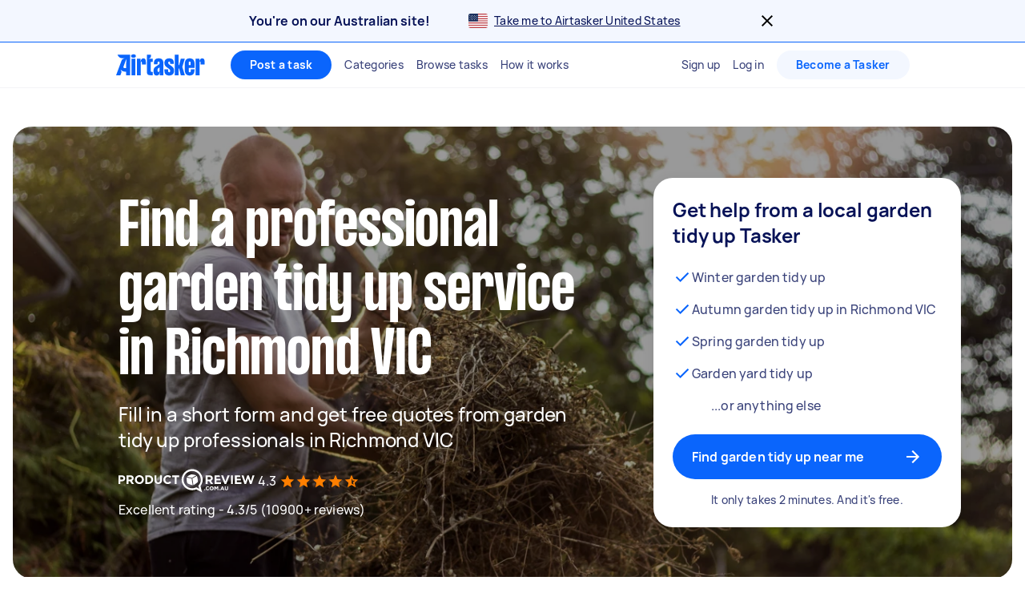

--- FILE ---
content_type: text/javascript
request_url: https://www.airtasker.com/static/javascripts/12927.a75ae49ffb244c81.js
body_size: 7058
content:
"use strict";(self.__LOADABLE_LOADED_CHUNKS__=self.__LOADABLE_LOADED_CHUNKS__||[]).push([[12927],{9313:(e,t,r)=>{r.d(t,{A:()=>g});var i=r(56201);function s(e,t){var r=Object.keys(e);if(Object.getOwnPropertySymbols){var i=Object.getOwnPropertySymbols(e);t&&(i=i.filter((function(t){return Object.getOwnPropertyDescriptor(e,t).enumerable}))),r.push.apply(r,i)}return r}function n(e){for(var t=1;t<arguments.length;t++){var r=null!=arguments[t]?arguments[t]:{};t%2?s(Object(r),!0).forEach((function(t){a(e,t,r[t])})):Object.getOwnPropertyDescriptors?Object.defineProperties(e,Object.getOwnPropertyDescriptors(r)):s(Object(r)).forEach((function(t){Object.defineProperty(e,t,Object.getOwnPropertyDescriptor(r,t))}))}return e}function a(e,t,r){return(t=function(e){var t=function(e,t){if("object"!=typeof e||!e)return e;var r=e[Symbol.toPrimitive];if(void 0!==r){var i=r.call(e,t||"default");if("object"!=typeof i)return i;throw new TypeError("@@toPrimitive must return a primitive value.")}return("string"===t?String:Number)(e)}(e,"string");return"symbol"==typeof t?t:t+""}(t))in e?Object.defineProperty(e,t,{value:r,enumerable:!0,configurable:!0,writable:!0}):e[t]=r,e}class g extends i.A{parse(e){return n(n({},e),{},{author:this.parser.profileCache.getById(e.author_id),recipient:this.parser.profileCache.getById(e.recipient_id)})}getBody(){return this.get("body")}getRating(){return this.get("rating")}getTaskName(){return this.get("task_name")}getTaskSlug(){return this.get("task_slug")}getDate(){return this.get("created_at")}}},10330:(e,t,r)=>{r.d(t,{A:()=>c});r(62953);var i=r(4232),s=r(26954),n=r(68787),a=r(2875),g=r(9313);function u(e,t){var r=Object.keys(e);if(Object.getOwnPropertySymbols){var i=Object.getOwnPropertySymbols(e);t&&(i=i.filter((function(t){return Object.getOwnPropertyDescriptor(e,t).enumerable}))),r.push.apply(r,i)}return r}function o(e){for(var t=1;t<arguments.length;t++){var r=null!=arguments[t]?arguments[t]:{};t%2?u(Object(r),!0).forEach((function(t){d(e,t,r[t])})):Object.getOwnPropertyDescriptors?Object.defineProperties(e,Object.getOwnPropertyDescriptors(r)):u(Object(r)).forEach((function(t){Object.defineProperty(e,t,Object.getOwnPropertyDescriptor(r,t))}))}return e}function d(e,t,r){return(t=function(e){var t=function(e,t){if("object"!=typeof e||!e)return e;var r=e[Symbol.toPrimitive];if(void 0!==r){var i=r.call(e,t||"default");if("object"!=typeof i)return i;throw new TypeError("@@toPrimitive must return a primitive value.")}return("string"===t?String:Number)(e)}(e,"string");return"symbol"==typeof t?t:t+""}(t))in e?Object.defineProperty(e,t,{value:r,enumerable:!0,configurable:!0,writable:!0}):e[t]=r,e}class c extends a.a{get idAttribute(){return"slug"}url(){return(0,n.E)(this.regionCode).url("profiles",this.getId())}getId(){return this.get("slug")||this.get("id")}getUserId(){return this.get("id").toString()}isModelComplete(){return(()=>{const e=this.get("received_reviews_as_poster"),t=this.get("received_reviews_as_poster_ids");return e&&t&&e.length===t.length})()&&(()=>{const e=this.get("received_reviews_as_runner"),t=this.get("received_reviews_as_runner_ids");return e&&t&&e.length===t.length})()&&this.get("location")&&this.get("current_sign_in_at")&&this.get("created_at")}getReviewsFromIds(){return(arguments.length>0&&void 0!==arguments[0]?arguments[0]:[]).map((e=>e instanceof g.A?null:this.parser.reviewCache.get(e))).filter(Boolean)}parse(e){const t=e.profile||e.user||e.account;let r=e;return t&&(this.parser.parseResponse(e),r=t),r=o({},r),r.received_reviews_as_poster=this.getReviewsFromIds(r.received_reviews_as_poster_ids),r.received_reviews_as_runner=this.getReviewsFromIds(r.received_reviews_as_runner_ids),r.default_location_id&&(r.location=this.parser.locationCache.get(r.default_location_id)),(0,s.DT)(r.paypal_email)||(r.paypal_email=null),r.badges&&(r.active_badges=this.parser.badgeCache.filter((e=>{const t=r.badges[e.getId()];return t&&t.active}))),r}getRegionCode(){return this.get("region_code")}agreedToTerms(){return this.get("agreed_to_terms")}bidAdd(){return this.get("run_task_statistics").current_bids+1}bidRemove(){return this.get("run_task_statistics").current_bids-1}getActive(){return this.get("active")}getAttachments(){return this.get("attachments")||[]}getAuthToken(){return this.get("authentication_token")}getAvatar(){return this.get("avatar")}getAvatarSet(){return this.get("avatar_set")}getAvatarURL(){let e=arguments.length>0&&void 0!==arguments[0]?arguments[0]:128;return(0,i.$)(e,this.getAvatar())}getAverageRating(){return this.get("average_rating")}getActiveBadges(){return this.get("active_badges")}getBadgeMembership(e){const t=this.get("badges"),r=t?t[e]:null;return r&&r.active?{activeFrom:r.activation_date,expiresOn:r.expiration_date,number:r.reference_code}:null}getBusiness(){return this.get("business")}getCommentCount(){return this.get("comments_count")||0}getCompletedTasksPosted(){return this.get("posted_task_statistics").completed}getTotalTasksPosted(){return this.get("posted_task_statistics").total_posted}getDateJoined(){return this.get("created_at")}getDateSignedIn(){const e=this.get("current_sign_in_at");return e?new Date(e):null}getDescription(){return this.get("description")}getDescriptionUnescaped(){return this.get("description")}getEducation(e){return this.getTags(e).education||[]}getHasActiveTasks(){return this.get("has_active_tasks")}getHeaderImage(){return this.get("header_image")}getHeaderImageCentre(){return this.isHeaderImageSet()&&this.getHeaderImage().header_image_centre?this.getHeaderImage().header_image_centre:[50,50]}isHeaderImageSet(){return this.getHeaderImage()&&!this.getHeaderImage().default}getLanguage(){return this.get("language")}getLanguages(e){return this.getTags(e).languages||[]}getLocation(){return this.get("location")}getName(){return"".concat(this.getNameFirst()," ").concat(this.getNameLast())}getNameAbbreviated(){return this.get("abbreviated_name")?this.get("abbreviated_name"):"NoName"}getNameFirst(){return this.get("first_name")||""}getNameLast(){return this.get("last_name")||""}getNotificationsCount(){return this.get("unread_notifications_count")}getNumberOfCurrentBids(){return this.get("run_task_statistics").current_bids||0}getPaypalEmail(){return this.get("paypal_email")}setPaypalEmail(e){this.set("paypal_email",e)}getPercentageFee(){return this.get("percentage_fee")}getPro(){return!0===this.get("pro")}calculateFee(e){const t=this.getPercentageFee();return parseFloat(e*t/100)}getRating(){return this.get("rating_percentage")}getRanking(){return this.get("ranking")}getRankingPosition(){return this.get("ranking_position")}getReactivated(){return this.get("reactivated")}getResume(){return this.get("resume")}getReceivedReviewsCount(){return this.get("received_reviews_count")}getReviewsReceivedAsPoster(){return this.get("received_reviews_as_poster")||[]}getReviewsReceivedAsRunner(){return this.get("received_reviews_as_runner")||[]}getReviews(){return this.get("review_statistics")}setReviews(e){return this.set("review_statistics",e)}decrementPendingReviews(){const e=o({},this.getReviews());e.pending_reviews>0&&(e.pending_reviews-=1),this.setReviews(e)}getTaskerReviewsAverageWithReliability(){var e;return null!==(e=this.getRunnerReviews().average_rating_with_reliability)&&void 0!==e?e:null}getTaskerReliabilityRating(){var e;return null!==(e=this.getRunnerReviews().reliability_rating)&&void 0!==e?e:null}getTaskerCancellationRate(){var e;return null!==(e=this.get("run_task_statistics").cancellation_rate)&&void 0!==e?e:null}getRunnerReviews(){return this.get("runner_review_statistics")||{}}getRunnerReviewsAverage(){return this.getRunnerReviews().average_rating}getRunnerReviewsBreakdown(){return this.getRunnerReviews().rating_breakdown}getRunnerReviewsReceived(){return this.getRunnerReviews().received_reviews}getSenderReviews(){return this.get("sender_review_statistics")||{}}getSenderReviewsAverage(){return this.getSenderReviews().average_rating}getSenderReviewsBreakdown(){return this.getSenderReviews().rating_breakdown}getSenderReviewsReceived(){return this.getSenderReviews().received_reviews}getReviewsBreakdown(){return this.getReviews().rating_breakdown}getReviewsPendingCount(){return this.getReviews().pending_reviews}getPosterCompletionRate(){return this.get("posted_task_statistics").completion_rate}getRunnerCompletionRate(){return this.get("run_task_statistics").completion_rate}getRunnerRecentCompletionRate(){return this.get("run_task_statistics").recent_completion_rate}getCompletionRate(e){return e?this.getRunnerRecentCompletionRate():this.getPosterCompletionRate()}getRunner(){return this.get("runner")||!1}getSender(){return this.get("sender")||!1}getSpecialities(e){return this.getTags(e).specialities||[]}getSlug(){return this.get("slug")}getTagline(){return this.get("tag_line")}getTags(e){return(e?this.get("detailed_tags"):this.get("tags"))||{}}getTasksPosted(){let e=arguments.length>0&&void 0!==arguments[0]?arguments[0]:null;const t=this.get("posted_task_statistics");return e?t[e]:t}getTasksPostedCount(){return this.get("posted_tasks_count")}getTasksRun(){let e=arguments.length>0&&void 0!==arguments[0]?arguments[0]:null;const t=this.get("run_task_statistics");return e?t[e]:t}getTasksRunCount(){return this.get("run_tasks_count")}getTasksCompletedCount(){return this.get("run_task_statistics")?this.get("run_task_statistics").completed:0}getTotalAssignedPostedTasks(){return this.get("posted_task_statistics")?this.get("posted_task_statistics").total_assigned:0}getTotalAssignedTasksRun(){return this.get("run_task_statistics")?this.get("run_task_statistics").total_assigned:0}getTransportation(e){return this.getTags(e).transportation||[]}getWork(e){return this.getTags(e).work||[]}getVerifications(){return this.get("verifications")||{}}getUnreadMessagesCount(){return this.get("unread_private_messages_count")}getAllowCallsOnTasks(){return this.get("allow_calls_on_tasks")}getRolesList(){return[...this.getRunner()?["Tasker"]:[],...this.getSender()?["Poster"]:[]]}setAllowCallsOnTasks(e){return this.set("allow_calls_on_tasks",e)}isRunnerish(){return!1===this.getSender()||null===this.getSender()&&this.getRunner()}isSenderish(){return this.getSender()&&!this.getRunner()||null===this.getRunner()}getFollowing(){return this.get("following")||!1}setFollowing(e){this.set("following",e)}get hasTaskAlertsEnabled(){return[this.get("email_alert_settings"),this.get("push_notification_alert_settings")].map((e=>e.airtasker_alerts)).includes(!0)}async taskAlerts(){return(await this.parser.taskAlertCache.fetch()).task_alerts.map((e=>o(o({},e),{},{location:this.parser.locationCache.get(e.location_id).get("display_name")})))}}},30098:(e,t,r)=>{r.d(t,{A:()=>o});var i=r(53303),s=r(66963),n=r(2875);function a(e,t){var r=Object.keys(e);if(Object.getOwnPropertySymbols){var i=Object.getOwnPropertySymbols(e);t&&(i=i.filter((function(t){return Object.getOwnPropertyDescriptor(e,t).enumerable}))),r.push.apply(r,i)}return r}function g(e){for(var t=1;t<arguments.length;t++){var r=null!=arguments[t]?arguments[t]:{};t%2?a(Object(r),!0).forEach((function(t){u(e,t,r[t])})):Object.getOwnPropertyDescriptors?Object.defineProperties(e,Object.getOwnPropertyDescriptors(r)):a(Object(r)).forEach((function(t){Object.defineProperty(e,t,Object.getOwnPropertyDescriptor(r,t))}))}return e}function u(e,t,r){return(t=function(e){var t=function(e,t){if("object"!=typeof e||!e)return e;var r=e[Symbol.toPrimitive];if(void 0!==r){var i=r.call(e,t||"default");if("object"!=typeof i)return i;throw new TypeError("@@toPrimitive must return a primitive value.")}return("string"===t?String:Number)(e)}(e,"string");return"symbol"==typeof t?t:t+""}(t))in e?Object.defineProperty(e,t,{value:r,enumerable:!0,configurable:!0,writable:!0}):e[t]=r,e}class o extends n.a{parse(e){return g(g({},e),{},{runner:this.parser.profileCache.getById(e.runner_id),comment:this.parser.commentCache.getById(e.comment_id)})}getComment(){return this.get("comment")}getCreatedAt(){return this.get("created_at")}getRelativeTimeString(){return(0,s.Jo)(new Date(this.getCreatedAt()))}getRelativeTimeInMinutes(){return(0,i.A)(new Date,new Date(this.getCreatedAt()))}getAuthor(){return this.get("runner")}getAvatar(){return this.getAuthor()?this.getAuthor().get("avatar"):{}}ownedByMe(e){return e&&e.get("id")===this.get("runner_id")}getPrice(){return this.get("price")}getCommentBody(){return this.get("comment")?this.get("comment").getBody():null}getAccepted(){return this.get("accepted")}getProposedDeadline(){return this.get("proposed_deadline")}isAfterpayEnabled(){return this.get("afterpay_enabled")}}},56201:(e,t,r)=>{r.d(t,{A:()=>o});r(27495);var i=r(66963),s=r(93247),n=r(2875);function a(e,t){var r=Object.keys(e);if(Object.getOwnPropertySymbols){var i=Object.getOwnPropertySymbols(e);t&&(i=i.filter((function(t){return Object.getOwnPropertyDescriptor(e,t).enumerable}))),r.push.apply(r,i)}return r}function g(e){for(var t=1;t<arguments.length;t++){var r=null!=arguments[t]?arguments[t]:{};t%2?a(Object(r),!0).forEach((function(t){u(e,t,r[t])})):Object.getOwnPropertyDescriptors?Object.defineProperties(e,Object.getOwnPropertyDescriptors(r)):a(Object(r)).forEach((function(t){Object.defineProperty(e,t,Object.getOwnPropertyDescriptor(r,t))}))}return e}function u(e,t,r){return(t=function(e){var t=function(e,t){if("object"!=typeof e||!e)return e;var r=e[Symbol.toPrimitive];if(void 0!==r){var i=r.call(e,t||"default");if("object"!=typeof i)return i;throw new TypeError("@@toPrimitive must return a primitive value.")}return("string"===t?String:Number)(e)}(e,"string");return"symbol"==typeof t?t:t+""}(t))in e?Object.defineProperty(e,t,{value:r,enumerable:!0,configurable:!0,writable:!0}):e[t]=r,e}class o extends n.a{parse(e){return g(g({},e),{},{author:this.parser.profileCache.getById(e.author_id),recipient:this.parser.profileCache.getById(e.recipient_id),task:this.parser.taskCache.getById(e.task_id)})}getAttachment(){return this.get("attachments")&&this.get("attachments")[0]||null}getAuthor(){return this.get("author")}getAuthorAvatar(){return this.getAuthor().getAvatar()}getAuthorName(){return this.getAuthor().getNameAbbreviated()}getBody(){return this.get("body")}isModerated(){return-1!==this.escape("body").search(s.c.MODERATED_CONTENT)}getDate(){return this.get("created_at")}getRating(){return this.get("rating")}getRecipient(){return this.get("recipient")}getRead(){return this.get("read")}getRecipientAvatar(){return this.getRecipient().getAvatar()}getRecipientName(){return this.getRecipient().getNameAbbreviated()}getRelativeTimeString(){return(0,i.Jo)(new Date(this.getDate()))}getTask(){return this.get("task")}getTimeString(){return(0,i.eB)(new Date(this.getDate()))}isAuthor(e){return e&&this.getAuthor()&&this.getAuthor().get("id")===e.get("id")}}},99024:(e,t,r)=>{r.d(t,{Dr:()=>w,Ge:()=>A,Ll:()=>C,YZ:()=>D,dX:()=>y});r(62953);var i=r(53303),s=r(62193),n=r.n(s),a=r(90179),g=r.n(a),u=r(71086),o=r.n(u),d=r(50014),c=r.n(d),l=r(66963),h=r(57131),_=r(93247),m=r(68787),p=r(30098),v=r(2875);function b(e,t){var r=Object.keys(e);if(Object.getOwnPropertySymbols){var i=Object.getOwnPropertySymbols(e);t&&(i=i.filter((function(t){return Object.getOwnPropertyDescriptor(e,t).enumerable}))),r.push.apply(r,i)}return r}function R(e){for(var t=1;t<arguments.length;t++){var r=null!=arguments[t]?arguments[t]:{};t%2?b(Object(r),!0).forEach((function(t){f(e,t,r[t])})):Object.getOwnPropertyDescriptors?Object.defineProperties(e,Object.getOwnPropertyDescriptors(r)):b(Object(r)).forEach((function(t){Object.defineProperty(e,t,Object.getOwnPropertyDescriptor(r,t))}))}return e}function f(e,t,r){return(t=function(e){var t=function(e,t){if("object"!=typeof e||!e)return e;var r=e[Symbol.toPrimitive];if(void 0!==r){var i=r.call(e,t||"default");if("object"!=typeof i)return i;throw new TypeError("@@toPrimitive must return a primitive value.")}return("string"===t?String:Number)(e)}(e,"string");return"symbol"==typeof t?t:t+""}(t))in e?Object.defineProperty(e,t,{value:r,enumerable:!0,configurable:!0,writable:!0}):e[t]=r,e}const w=Object.freeze({ALL:"all",CLOSED:"closed",POSTED:"posted",DRAFT:"draft",EXPIRED:"expired",ASSIGNED:"assigned",OVERDUE:"overdue",REJECTED:"rejected",CANCELLED:"cancelled",COMPLETED:"completed"}),y=Object.freeze({UNPAID:"unpaid",PENDING:"pending",PAID:"paid",ESCROWED:"escrowed",PAYMENT_HELD:"payment_held"}),C=Object.freeze({ACCEPTED:"accepted",CANCELLED:"cancelled",PENDING:"pending",REJECTED:"rejected"}),A=Object.freeze({ACCEPTED:"accepted",PENDING:"pending",REJECTED:"rejected",REVOKED:"revoked"});class D extends v.a{get idAttribute(){return"slug"}get regionCode(){const e=this.get("region_code");return e||this._regionCode}set regionCode(e){this._regionCode=e}url(){const e=(0,m.E)(this.regionCode).url("tasks",this.getId());return"".concat(e,"?").concat((0,h.G4)({threaded_comments:!0}))}fetch(e){return super.fetch(R(R({},e),{},{timeout:2e4}))}parse(e){e.task&&this.parser.parseResponse(e);let t=e.task||e;const r=R({},t);t=R(R({},r),{},{sender:this.parser.profileCache.getById(t.sender_id)}),t.runner_id&&(t.runner=this.parser.profileCache.getById(t.runner_id)),t.comment_ids&&(t.comments=this.idsToModels(t.comment_ids,this.parser.commentCache)),t.bid_ids&&(t.bids=this.idsToModels(t.bid_ids,this.parser.bidCache)),t.private_message_ids&&(t.private_messages=this.idsToModels(t.private_message_ids,this.parser.messageCache)),t.time_block_proposal_ids&&(t.proposed_time=this.parser.taskTimeCache.get(t.time_block_proposal_ids[0]));const{badgeCache:i}=this.parser,s=i.length;return t.required_badges=t.badge_requirements&&s?this.idsToModels(t.badge_requirements,i).filter(Boolean):[],t.user_missing_badges=t.bid_restrictions&&t.bid_restrictions.missing_badge&&s?this.idsToModels(t.bid_restrictions.missing_badge,i):[],t.runner_review=t.review_by_sender_id?this.parser.reviewCache.get(t.review_by_sender_id):null,t.sender_review=t.review_by_runner_id?this.parser.reviewCache.get(t.review_by_runner_id):null,t.location=this.parser.locationCache.get(t.default_location_id),t}isModelComplete(e){const t=Boolean(this.attributes.bids);return this.ownedByMe(e)||this.runByMe(e)?t&&null!==this.attributes.private_messages:t}allowCalls(){const e=this.getState();return[w.ASSIGNED,w.OVERDUE,w.COMPLETED].includes(e)}taskerAllowsCalls(){return this.get("allow_calls_runner")}posterAllowsCalls(){return this.get("allow_calls_sender")}setPosterCallSetting(e){return this.set("allow_calls_sender",e)}setTaskerCallSetting(e){return this.set("allow_calls_runner",e)}saveCallSetting(e,t){return new Promise(((r,i)=>{(0,m.E)(this.regionCode).allowPhoneCall(this.getId(),e,(()=>{this.ownedByMe(t)?this.setPosterCallSetting(e):this.runByMe(t)&&this.setTaskerCallSetting(e),r(e)}),i)}))}cleanseForCopying(){return this.set({state:null,deadline:null,location:null,runner_requirements:g()(this.getRunnerRequirements(),this.parser.badgeCache.pluck("slug"))})}getAttachments(){return this.get("attachments")||[]}deleteAttachment(e){this.setAttachments(this.getAttachments().filter((t=>t.id!==e.id)))}getAvatar(){return this.getSender().getAvatar()}getAvatarURL(){let e=arguments.length>0&&void 0!==arguments[0]?arguments[0]:"medium";return this.getAvatar()[e].url}getDate(){return this.get("posted_or_edited_at")||this.get("created_at")}getDateAssigned(){return this.get("assigned_at")}getRelativeDateAssigned(){const e=this.getDateAssigned();return(0,l.Jo)(new Date(e))}getDateClosed(){return this.get("closed_at")}getDeadline(){return this.get("deadline")}getSemanticDate(){return this.get("semantic_due_date")}getRelativeDeadline(){const e=this.getDeadline();return e&&(0,l.Jo)(new Date(e))}getDescription(){return this.get("description")}getFollowing(){return this.get("following")||!1}getFirstPostedAt(){return this.get("first_posted_at")}getId(){return this.get("slug")||this.get("id")}getNumericalId(){return this.get("id")}getRunner(){return this.get("runner_id")?this.get("runner"):null}getRunnerName(e){let t="";const r=this.getRunner();return r?t=r.getNameAbbreviated():console.warn("Task error getRunnerName - getRunner() is undefined - task:",this.id,"callerClass:",e),t}getRunnerRequirements(){return this.get("runner_requirements")}getBadgeRequirements(){return this.get("badge_requirements")}getCustomRequirements(){let e=this.requirementsWithoutKnownAndBadges();return e=o()(e),Object.keys(e)}getKnownRequirements(){return o()(this.getRunnerRequirements(),((e,t)=>_.c.TASK_KNOWN_REQUIREMENTS.includes(t)))}getSender(){return this.get("sender")}getSenderId(){return this.get("sender_id")}getSenderName(e){let t="";const r=this.getSender();return r?t=r.getNameAbbreviated():console.warn("Task error getSenderName - getSender() is undefined - task:",this.id,"callerClass:",e),t}getRelevantUsername(e,t){let r="";return this.ownedByMe(e)?r=this.getRunnerName(t):this.runByMe(e)&&(r=this.getSenderName(t)),r}getLocation(){return this.get("location")}getSEOTags(){const e=this.get("ernie_tags");if(!Array.isArray(e))return console.warn("Task.getSEOTags is not an array",this.id,e),[];const t=e.filter((e=>e.name&&e.url));return e.length!==t.length&&console.warn("Task.getSEOTags has invalid data",this.id,e),t}getState(){return this.get("state")}getStateText(e){const t=this.getState();if(this.isUserInvolved(e)){if(this.isReviewRequired(e))return"Review Required";switch(t){case w.COMPLETED:return"Unpaid";case w.CLOSED:return"Completed";case w.EXPIRED:return"Expired";case w.DRAFT:return"Draft";case w.POSTED:return"Open";case w.ASSIGNED:return"Assigned";case w.OVERDUE:return"Overdue";case w.REJECTED:case w.CANCELLED:return"Cancelled";default:return""}}switch(t){case w.COMPLETED:case w.CLOSED:return"Completed";case w.EXPIRED:return"Expired";case w.DRAFT:return"Draft";case w.POSTED:return this.isCurrentUserBidder()?"Offered":"Earn";case w.ASSIGNED:case w.OVERDUE:return"Assigned";case w.REJECTED:case w.CANCELLED:return"Cancelled";default:return""}}getSpecifiedTimes(){const e=this.get("specified_times");return e?Object.keys(o()(e)).map((e=>{switch(e){case _.c.taskSpecifiedTimes.MORNING:return _.c.taskSpecifiedTimes.MORNING;case _.c.taskSpecifiedTimes.MIDDAY:return _.c.taskSpecifiedTimes.MIDDAY;case _.c.taskSpecifiedTimes.AFTERNOON:return _.c.taskSpecifiedTimes.AFTERNOON;case _.c.taskSpecifiedTimes.EVENING:return _.c.taskSpecifiedTimes.EVENING;default:return null}})):null}getTitle(){return this.get("name")}getType(){return this.get("online_or_phone")?_.c.taskTypes.ONLINE:_.c.taskTypes.PHYSICAL}setType(e){return this.set("online_or_phone",e===_.c.taskTypes.ONLINE)}getUlid(){return this.get("ulid")||null}getURL(){return"".concat("undefined"!=typeof window&&window.location.origin,"/").concat(_.c.screens.TASKS,"/").concat(this.id)}getWebData(e){const t=this.get("web_data");return t&&t[e]?t[e]:null}hasRunnerRequirements(){return!n()(this.getRunnerRequirements())}hasCustomRequirements(){return!n()(this.getCustomRequirements())}hasKnownRequirements(){const e=Object.keys(this.getRunnerRequirements());for(const t of e)if(_.c.TASK_KNOWN_REQUIREMENTS.includes(t))return!0;return!1}isEditable(e){return this.ownedByMe(e)&&[w.POSTED,w.DRAFT].includes(this.getState())}isDeadlineRequired(){return this.get("deadline_required")}isRemote(){return this.get("online_or_phone")}isPhysical(){return!this.get("online_or_phone")}isUserInvolved(e){return this.ownedByMe(e)||this.runByMe(e)}markComplete(){this.set("state",w.COMPLETED)}ownedByMe(e){return Boolean(e&&e.get("id")===this.get("sender_id"))}runByMe(e){return Boolean(e&&e.get("id")===this.get("runner_id"))}setAttachments(e){return this.set("attachments",e)}setAttachmentsFromAPIResponses(e){const t=e.reduce(((e,t)=>[...e,...t.task.attachments]),[]),r=c()(t,"id");this.setAttachments(r)}setDescription(e){return this.set("description",e)}setFollowing(e){return this.set("following",e)}setTitle(e){return this.set("name",e)}requirementsWithoutKnownAndBadges(){let e=R({},this.getRunnerRequirements());const t=n()(this.getBadgeRequirements())?[]:this.getBadgeRequirements(),r=[..._.c.TASK_KNOWN_REQUIREMENTS,...t];return e=g()(e,r),e}setCustomRequirements(e){let t=this.requirementsWithoutKnownAndBadges();const r=e.reduce(((e,t)=>R(R({},e),{},{[t]:!0})),{});t=Object.keys(t).reduce(((e,t)=>R(R({},e),{},{[t]:null})),{});const i=R(R({},t),r);return this.set("runner_requirements",i)}isStatePreAssigned(){const e=this.getState();return[w.DRAFT,w.POSTED].includes(e)}isStateAssigned(){const e=this.getState();return[w.ASSIGNED,w.OVERDUE].includes(e)||this.isStateCompleted()}isStateCompleted(){const e=this.getState();return[w.CLOSED,w.COMPLETED].includes(e)}getUserRoleForAnalytics(e){return this.runByMe(e)?"Tasker":this.ownedByMe(e)?"Poster":null}getTimeSincePosted(){const e=new Date(this.getFirstPostedAt()),t=(0,i.A)(new Date,e);return Number.isNaN(t)?0:t}assignBid(e){this.set({state:w.ASSIGNED,runner_id:e.get("runner_id"),runner:this.parser.profileCache.getById(e.get("runner_id")),assigned_price:e.getPrice(),assigned_at:new Date})}cancelBid(e){const t=parseInt(e,10);this.set("bids",this.get("bids").filter((e=>t!==e.id))),Airtasker.currentUser.bidRemove(),this.trigger("change")}canCurrentUserBidOn(){return this.get("bids_allowed")||!1}getBid(e){return this.get("bids").find((t=>t.id===parseInt(e,10)))}getBidRestrictions(){return this.get("bid_restrictions")}getBidCount(){return this.get("bids_count")}getBidFromUser(e){if(!e)return null;return(this.get("bids")||[]).find((t=>t.getAuthor()&&t.getAuthor().get("id")===e.get("id")))}getAcceptedBid(){return this.get("bids").find((e=>e.getAccepted()))}saveBidId(e){this.set("bid_id",e)}getBidId(e){return e?this.get("bid_id")||void 0:null}getBids(){return this.get("bids")||[]}isCurrentUserBidder(){return this.get("bid_on")}makeBid(e,t,r){const i=new p.A(e);i.set({runner:t,comment:r}),t.bidAdd(),this.set("bids",[i,...this.get("bids")]),this.set("bid_on",!0),this.set("bid_comment_ids",[r.get("id"),...this.get("bid_comment_ids")])}updateBid(e,t,r){const i=this.parser.commentCache.createModel(t),s=this.parser.bidCache.createModel(e);s.set({comment:i});const n=this.getBids().map((e=>{const t=e.getAuthor();return t&&t.getUserId()===r.getUserId()?s:e}));this.set("bids",n)}addComment(e){this.set({comments:[e,...this.get("comments")],comment_ids:[e.id,...this.get("comment_ids")],comments_count:this.getCommentCount()+1})}requireVerificationForComment(){return!0===this.get("require_verification_for_comments")||!1}allowComments(){return[w.POSTED].includes(this.getState())}getBidCommentIds(){return this.get("bid_comment_ids")||[]}getCommentCount(){return this.get("comments_count")}getComments(){return this.get("comments")||[]}getQuestions(){return this.getComments().filter((e=>!this.getBidCommentIds().includes(e.get("id"))))}getCommentsForUser(e){let t=[];if(!e)return t;const r=t=>t.isAuthor(e);return this.getComments().forEach((e=>{r(e)&&t.push(e);let i=e.getReplies();i&&i.length&&(i=i.filter(r)),t=t.concat(i)})),t}addMessage(e){this.get("private_messages")&&this.set({private_message_ids:[...this.get("private_message_ids"),e.id],private_messages:[...this.get("private_messages"),e],private_messages_count:this.get("private_messages_count")+1})}getPrivateMessagesAllowed(){return this.get("private_messages_allowed")}getMessageCount(){return this.get("private_messages_count")||0}getMessageUnreadCount(){return this.get("private_messages_unread_count")}getPrivateMessagingCtaButton(){return this.get("private_messaging_cta_button")}getMessageLast(){return this.get("last_message")}getMessageLastDate(){return this.get("last_message_at")}getMessageLastId(){return this.get("last_message_id")}getMessages(){return this.get("private_messages")}fixedPrice(){return this.get("fixed_price")}getAdditionalFundDetails(){return this.get("additional_fund")}getAdditionalFundAmount(){return this.getAdditionalFundDetails()&&this.getAdditionalFundDetails().price}getAdditionalFundId(){return this.getAdditionalFundDetails()&&this.getAdditionalFundDetails().id}getAdditionalFundReason(){return this.getAdditionalFundDetails()&&this.getAdditionalFundDetails().creation_reason}getAdditionalFundState(){return this.getAdditionalFundDetails()&&this.getAdditionalFundDetails().state}getAdditionalFundRequesterId(){return this.getAdditionalFundDetails()&&this.getAdditionalFundDetails().requester_id}getPaymentType(){return this.get("payment_type")}getPaymentStatus(){return this.get("payment_status")}getPrice(){return this.get("amount")?this.get("amount")/100:this.get("assigned_price")?this.get("assigned_price"):this.get("price")?this.get("price"):null}addReview(e,t){this.set({runner_review:e,review_by_sender_id:this.ownedByMe(t)?100:101,review_required:!1})}getReviewRequired(){return this.get("review_required")}getReviewBySender(){return this.get("review_by_sender_id")}getReviewByRunner(){return this.get("review_by_runner_id")}getRunnerReview(){return this.get("runner_review")}getSenderReview(){return this.get("sender_review")}isRunnerReviewDone(){return Boolean(this.get("review_by_sender_id"))}isSenderReviewDone(){return Boolean(this.get("review_by_runner_id"))}isRunnerReviewPresent(){return this.get("runner_review_present")}isSenderReviewPresent(){return this.get("sender_review_present")}isReviewsCompleted(){return this.get("reviews_completed")}isReviewRequired(e){return this.isUserInvolved(e)&&this.getReviewRequired()&&this.atReviewState()}atReviewState(){return[w.CLOSED,w.REJECTED].includes(this.getState())}getTimeProposal(){return this.get("proposed_time")}hasPendingTimeProposal(){var e;return(null===(e=this.getTimeProposal())||void 0===e?void 0:e.getStatus())===_.c.taskTimeStates.PENDING}getReleaseSchedule(){return this.get("release_schedule")}isAutoRelease(){return Boolean(this.getReleaseSchedule())}canPauseAutoReleasePayment(){if(this.getState()===w.COMPLETED&&this.isAutoRelease()){const{state:e}=this.getReleaseSchedule();return e===_.c.taskAutoReleaseState.scheduled}return!1}canResumeAutoReleasePayment(){if(this.getState()===w.COMPLETED&&this.isAutoRelease()){const{state:e}=this.getReleaseSchedule();return e===_.c.taskAutoReleaseState.paused}return!1}getCancellationDetails(){return this.get("cancellation")}getCancellationCreatedDate(){return this.getCancellationDetails()&&this.getCancellationDetails().created_at}getCancellationReason(){return this.getCancellationDetails()&&this.getCancellationDetails().reason}getCancellationRequesterId(){return this.getCancellationDetails()&&this.getCancellationDetails().requester_user_id}getCancellationState(){return this.getCancellationDetails()&&this.getCancellationDetails().state}canBeCancelledBy(e){const t=[w.POSTED,w.DRAFT,w.ASSIGNED,w.OVERDUE,w.COMPLETED],r=!t.includes(this.getState()),i=!this.isUserInvolved(e),s=this.getCancellationState()===A.PENDING;return!(r||i||s)&&(this.isUserInvolved(e)&&t.includes(this.getState()))}isUserCancellationRequester(e){return e&&this.getCancellationRequesterId()===e.get("id")}getRequiredBadges(){return this.get("required_badges")||[]}getMissingBadgesForUser(){return this.get("user_missing_badges")||[]}}}}]);
//# sourceMappingURL=12927.a75ae49ffb244c81.js.map

--- FILE ---
content_type: text/javascript
request_url: https://www.airtasker.com/static/javascripts/vendor-sentry.a0f15c20bec84568.js
body_size: 36573
content:
"use strict";(self.__LOADABLE_LOADED_CHUNKS__=self.__LOADABLE_LOADED_CHUNKS__||[]).push([[71263],{5644:(t,e,n)=>{n.d(e,{T:()=>r});const r="undefined"==typeof __SENTRY_DEBUG__||__SENTRY_DEBUG__},7313:(t,e,n)=>{n.d(e,{U:()=>r});const r="production"},9600:(t,e,n)=>{n.d(e,{$X:()=>c,GR:()=>p,M6:()=>l,eJ:()=>i,gO:()=>u});var r=n(46403),s=n(18845);let o;function i(t=function(){const t=s.O;return t.crypto||t.msCrypto}()){try{if(t?.randomUUID)return t.randomUUID().replace(/-/g,"")}catch{}return o||(o=[1e7]+1e3+4e3+8e3+1e11),o.replace(/[018]/g,(t=>(t^(16*Math.random()&15)>>t/4).toString(16)))}function a(t){return t.exception?.values?.[0]}function c(t){const{message:e,event_id:n}=t;if(e)return e;const r=a(t);return r?r.type&&r.value?`${r.type}: ${r.value}`:r.type||r.value||n||"<unknown>":n||"<unknown>"}function u(t,e,n){const r=t.exception=t.exception||{},s=r.values=r.values||[],o=s[0]=s[0]||{};o.value||(o.value=e||""),o.type||(o.type=n||"Error")}function l(t,e){const n=a(t);if(!n)return;const r=n.mechanism;if(n.mechanism={type:"generic",handled:!0,...r,...e},e&&"data"in e){const t={...r?.data,...e.data};n.mechanism.data=t}}function p(t){if(function(t){try{return t.__sentry_captured__}catch{}}(t))return!0;try{(0,r.my)(t,"__sentry_captured__",!0)}catch{}return!1}},10409:(t,e,n)=>{n.d(e,{li:()=>D,mG:()=>$});var r=n(7313),s=n(56099),o=n(26674),i=n(19282),a=n(64208),c=n(17786);function u(t,e,n,r=0){try{const s=l(e,n,t,r);return(0,a.Qg)(s)?s:(0,c.XW)(s)}catch(t){return(0,c.xg)(t)}}function l(t,e,n,r){const s=n[r];if(!t||!s)return t;const c=s({...t},e);return o.T&&null===c&&i.Yz.log(`Event processor "${s.id||"?"}" dropped event`),(0,a.Qg)(c)?c.then((t=>l(t,e,n,r+1))):l(c,e,n,r+1)}var p=n(19841),d=n(89783),f=n(45734),h=n(97316);function g(t,e){const{fingerprint:n,span:r,breadcrumbs:s,sdkProcessingMetadata:o}=e;!function(t,e){const{extra:n,tags:r,user:s,contexts:o,level:i,transactionName:a}=e;Object.keys(n).length&&(t.extra={...n,...t.extra});Object.keys(r).length&&(t.tags={...r,...t.tags});Object.keys(s).length&&(t.user={...s,...t.user});Object.keys(o).length&&(t.contexts={...o,...t.contexts});i&&(t.level=i);a&&"transaction"!==t.type&&(t.transaction=a)}(t,e),r&&function(t,e){t.contexts={trace:(0,h.kX)(e),...t.contexts},t.sdkProcessingMetadata={dynamicSamplingContext:(0,d.k1)(e),...t.sdkProcessingMetadata};const n=(0,h.zU)(e),r=(0,h.et)(n).description;r&&!t.transaction&&"transaction"===t.type&&(t.transaction=r)}(t,r),function(t,e){t.fingerprint=t.fingerprint?Array.isArray(t.fingerprint)?t.fingerprint:[t.fingerprint]:[],e&&(t.fingerprint=t.fingerprint.concat(e));t.fingerprint.length||delete t.fingerprint}(t,n),function(t,e){const n=[...t.breadcrumbs||[],...e];t.breadcrumbs=n.length?n:void 0}(t,s),function(t,e){t.sdkProcessingMetadata={...t.sdkProcessingMetadata,...e}}(t,o)}function m(t,e){const{extra:n,tags:r,user:s,contexts:o,level:i,sdkProcessingMetadata:a,breadcrumbs:c,fingerprint:u,eventProcessors:l,attachments:p,propagationContext:d,transactionName:h,span:g}=e;_(t,"extra",n),_(t,"tags",r),_(t,"user",s),_(t,"contexts",o),t.sdkProcessingMetadata=(0,f.h)(t.sdkProcessingMetadata,a,2),i&&(t.level=i),h&&(t.transactionName=h),g&&(t.span=g),c.length&&(t.breadcrumbs=[...t.breadcrumbs,...c]),u.length&&(t.fingerprint=[...t.fingerprint,...u]),l.length&&(t.eventProcessors=[...t.eventProcessors,...l]),p.length&&(t.attachments=[...t.attachments,...p]),t.propagationContext={...t.propagationContext,...d}}function _(t,e,n){t[e]=(0,f.h)(t[e],n,1)}var y=n(18845);let v,b,E,S;function x(t){const e=y.O._sentryDebugIds,n=y.O._debugIds;if(!e&&!n)return{};const r=e?Object.keys(e):[],s=n?Object.keys(n):[];if(S&&r.length===b&&s.length===E)return S;b=r.length,E=s.length,S={},v||(v={});const o=(e,n)=>{for(const r of e){const e=n[r],s=v?.[r];if(s&&S&&e)S[s[0]]=e,v&&(v[r]=[s[0],e]);else if(e){const n=t(r);for(let t=n.length-1;t>=0;t--){const s=n[t],o=s?.filename;if(o&&S&&v){S[o]=e,v[r]=[o,e];break}}}}};return e&&o(r,e),n&&o(s,n),S}var w=n(9600),k=n(94837),T=n(70125),O=n(93177);function $(t,e,n,o,i,a){const{normalizeDepth:c=3,normalizeMaxBreadth:l=1e3}=t,d={...e,event_id:e.event_id||n.event_id||(0,w.eJ)(),timestamp:e.timestamp||(0,O.lu)()},f=n.integrations||t.integrations.map((t=>t.name));!function(t,e){const{environment:n,release:s,dist:o,maxValueLength:i}=e;t.environment=t.environment||n||r.U,!t.release&&s&&(t.release=s);!t.dist&&o&&(t.dist=o);const a=t.request;a?.url&&i&&(a.url=(0,T.xv)(a.url,i));i&&t.exception?.values?.forEach((t=>{t.value&&(t.value=(0,T.xv)(t.value,i))}))}(d,t),function(t,e){e.length>0&&(t.sdk=t.sdk||{},t.sdk.integrations=[...t.sdk.integrations||[],...e])}(d,f),i&&i.emit("applyFrameMetadata",e),void 0===e.type&&function(t,e){const n=x(e);t.exception?.values?.forEach((t=>{t.stacktrace?.frames?.forEach((t=>{t.filename&&(t.debug_id=n[t.filename])}))}))}(d,t.stackParser);const h=function(t,e){if(!e)return t;const n=t?t.clone():new p.H;return n.update(e),n}(o,n.captureContext);n.mechanism&&(0,w.M6)(d,n.mechanism);const _=i?i.getEventProcessors():[],y=(0,s.m6)().getScopeData();if(a){m(y,a.getScopeData())}if(h){m(y,h.getScopeData())}const v=[...n.attachments||[],...y.attachments];v.length&&(n.attachments=v),g(d,y);return u([..._,...y.eventProcessors],d,n).then((t=>(t&&function(t){const e={};if(t.exception?.values?.forEach((t=>{t.stacktrace?.frames?.forEach((t=>{t.debug_id&&(t.abs_path?e[t.abs_path]=t.debug_id:t.filename&&(e[t.filename]=t.debug_id),delete t.debug_id)}))})),0===Object.keys(e).length)return;t.debug_meta=t.debug_meta||{},t.debug_meta.images=t.debug_meta.images||[];const n=t.debug_meta.images;Object.entries(e).forEach((([t,e])=>{n.push({type:"sourcemap",code_file:t,debug_id:e})}))}(t),"number"==typeof c&&c>0?function(t,e,n){if(!t)return null;const r={...t,...t.breadcrumbs&&{breadcrumbs:t.breadcrumbs.map((t=>({...t,...t.data&&{data:(0,k.S8)(t.data,e,n)}})))},...t.user&&{user:(0,k.S8)(t.user,e,n)},...t.contexts&&{contexts:(0,k.S8)(t.contexts,e,n)},...t.extra&&{extra:(0,k.S8)(t.extra,e,n)}};t.contexts?.trace&&r.contexts&&(r.contexts.trace=t.contexts.trace,t.contexts.trace.data&&(r.contexts.trace.data=(0,k.S8)(t.contexts.trace.data,e,n)));t.spans&&(r.spans=t.spans.map((t=>({...t,...t.data&&{data:(0,k.S8)(t.data,e,n)}}))));t.contexts?.flags&&r.contexts&&(r.contexts.flags=(0,k.S8)(t.contexts.flags,3,n));return r}(t,c,l):t)))}function D(t){if(t)return function(t){return t instanceof p.H||"function"==typeof t}(t)||function(t){return Object.keys(t).some((t=>j.includes(t)))}(t)?{captureContext:t}:t}const j=["user","level","extra","contexts","tags","fingerprint","propagationContext"]},13235:(t,e,n)=>{n.d(e,{AS:()=>u,aj:()=>l,s5:()=>c});var r=n(26674),s=n(19282),o=n(51685);const i={},a={};function c(t,e){i[t]=i[t]||[],i[t].push(e)}function u(t,e){if(!a[t]){a[t]=!0;try{e()}catch(e){r.T&&s.Yz.error(`Error while instrumenting ${t}`,e)}}}function l(t,e){const n=t&&i[t];if(n)for(const i of n)try{i(e)}catch(e){r.T&&s.Yz.error(`Error while triggering instrumentation handler.\nType: ${t}\nName: ${(0,o.qQ)(i)}\nError:`,e)}}},16341:(t,e,n)=>{function r(t){return t&&t.Math==Math?t:void 0}n.d(e,{BY:()=>i,OW:()=>s,VZ:()=>o});const s="object"==typeof globalThis&&r(globalThis)||"object"==typeof window&&r(window)||"object"==typeof self&&r(self)||"object"==typeof n.g&&r(n.g)||function(){return this}()||{};function o(){return s}function i(t,e,n){const r=n||s,o=r.__SENTRY__=r.__SENTRY__||{};return o[t]||(o[t]=e())}},17412:(t,e,n)=>{n.d(e,{Ow:()=>o,Z9:()=>i,pq:()=>a,vF:()=>c});var r=n(5644),s=n(16341);const o=["debug","info","warn","error","log","assert","trace"],i={};function a(t){if(!("console"in s.OW))return t();const e=s.OW.console,n={},r=Object.keys(i);r.forEach((t=>{const r=i[t];n[t]=e[t],e[t]=r}));try{return t()}finally{r.forEach((t=>{e[t]=n[t]}))}}const c=function(){let t=!1;const e={enable:()=>{t=!0},disable:()=>{t=!1},isEnabled:()=>t};return r.T?o.forEach((n=>{e[n]=(...e)=>{t&&a((()=>{s.OW.console[n](`Sentry Logger [${n}]:`,...e)}))}})):o.forEach((t=>{e[t]=()=>{}})),e}()},17786:(t,e,n)=>{n.d(e,{XW:()=>s,xg:()=>o});var r=n(64208);function s(t){return new i((e=>{e(t)}))}function o(t){return new i(((e,n)=>{n(t)}))}class i{constructor(t){this._state=0,this._handlers=[],this._runExecutor(t)}then(t,e){return new i(((n,r)=>{this._handlers.push([!1,e=>{if(t)try{n(t(e))}catch(t){r(t)}else n(e)},t=>{if(e)try{n(e(t))}catch(t){r(t)}else r(t)}]),this._executeHandlers()}))}catch(t){return this.then((t=>t),t)}finally(t){return new i(((e,n)=>{let r,s;return this.then((e=>{s=!1,r=e,t&&t()}),(e=>{s=!0,r=e,t&&t()})).then((()=>{s?n(r):e(r)}))}))}_executeHandlers(){if(0===this._state)return;const t=this._handlers.slice();this._handlers=[],t.forEach((t=>{t[0]||(1===this._state&&t[1](this._value),2===this._state&&t[2](this._value),t[0]=!0)}))}_runExecutor(t){const e=(t,e)=>{0===this._state&&((0,r.Qg)(e)?e.then(n,s):(this._state=t,this._value=e,this._executeHandlers()))},n=t=>{e(1,t)},s=t=>{e(2,t)};try{t(n,s)}catch(t){s(t)}}}},18845:(t,e,n)=>{n.d(e,{O:()=>r});const r=globalThis},19282:(t,e,n)=>{n.d(e,{Ow:()=>i,Yz:()=>d,Z9:()=>a,pq:()=>c});var r=n(95200),s=n(26674),o=n(18845);const i=["debug","info","warn","error","log","assert","trace"],a={};function c(t){if(!("console"in o.O))return t();const e=o.O.console,n={},r=Object.keys(a);r.forEach((t=>{const r=a[t];n[t]=e[t],e[t]=r}));try{return t()}finally{r.forEach((t=>{e[t]=n[t]}))}}function u(){return p().enabled}function l(t,...e){s.T&&u()&&c((()=>{o.O.console[t](`Sentry Logger [${t}]:`,...e)}))}function p(){return s.T?(0,r.BY)("loggerSettings",(()=>({enabled:!1}))):{enabled:!1}}const d={enable:function(){p().enabled=!0},disable:function(){p().enabled=!1},isEnabled:u,log:function(...t){l("log",...t)},warn:function(...t){l("warn",...t)},error:function(...t){l("error",...t)}}},19841:(t,e,n)=>{n.d(e,{H:()=>m});var r=n(26674),s=n(59328),o=n(19282),i=n(64208),a=n(45734),c=n(9600),u=n(97114),l=n(46403);const p="_sentrySpan";function d(t,e){e?(0,l.my)(t,p,e):delete t[p]}function f(t){return t[p]}var h=n(70125),g=n(93177);class m{constructor(){this._notifyingListeners=!1,this._scopeListeners=[],this._eventProcessors=[],this._breadcrumbs=[],this._attachments=[],this._user={},this._tags={},this._attributes={},this._extra={},this._contexts={},this._sdkProcessingMetadata={},this._propagationContext={traceId:(0,u.e)(),sampleRand:Math.random()}}clone(){const t=new m;return t._breadcrumbs=[...this._breadcrumbs],t._tags={...this._tags},t._attributes={...this._attributes},t._extra={...this._extra},t._contexts={...this._contexts},this._contexts.flags&&(t._contexts.flags={values:[...this._contexts.flags.values]}),t._user=this._user,t._level=this._level,t._session=this._session,t._transactionName=this._transactionName,t._fingerprint=this._fingerprint,t._eventProcessors=[...this._eventProcessors],t._attachments=[...this._attachments],t._sdkProcessingMetadata={...this._sdkProcessingMetadata},t._propagationContext={...this._propagationContext},t._client=this._client,t._lastEventId=this._lastEventId,d(t,f(this)),t}setClient(t){this._client=t}setLastEventId(t){this._lastEventId=t}getClient(){return this._client}lastEventId(){return this._lastEventId}addScopeListener(t){this._scopeListeners.push(t)}addEventProcessor(t){return this._eventProcessors.push(t),this}setUser(t){return this._user=t||{email:void 0,id:void 0,ip_address:void 0,username:void 0},this._session&&(0,s.qO)(this._session,{user:t}),this._notifyScopeListeners(),this}getUser(){return this._user}setTags(t){return this._tags={...this._tags,...t},this._notifyScopeListeners(),this}setTag(t,e){return this.setTags({[t]:e})}setAttributes(t){return this._attributes={...this._attributes,...t},this._notifyScopeListeners(),this}setAttribute(t,e){return this.setAttributes({[t]:e})}removeAttribute(t){return t in this._attributes&&(delete this._attributes[t],this._notifyScopeListeners()),this}setExtras(t){return this._extra={...this._extra,...t},this._notifyScopeListeners(),this}setExtra(t,e){return this._extra={...this._extra,[t]:e},this._notifyScopeListeners(),this}setFingerprint(t){return this._fingerprint=t,this._notifyScopeListeners(),this}setLevel(t){return this._level=t,this._notifyScopeListeners(),this}setTransactionName(t){return this._transactionName=t,this._notifyScopeListeners(),this}setContext(t,e){return null===e?delete this._contexts[t]:this._contexts[t]=e,this._notifyScopeListeners(),this}setSession(t){return t?this._session=t:delete this._session,this._notifyScopeListeners(),this}getSession(){return this._session}update(t){if(!t)return this;const e="function"==typeof t?t(this):t,n=e instanceof m?e.getScopeData():(0,i.Qd)(e)?t:void 0,{tags:r,attributes:s,extra:o,user:a,contexts:c,level:u,fingerprint:l=[],propagationContext:p}=n||{};return this._tags={...this._tags,...r},this._attributes={...this._attributes,...s},this._extra={...this._extra,...o},this._contexts={...this._contexts,...c},a&&Object.keys(a).length&&(this._user=a),u&&(this._level=u),l.length&&(this._fingerprint=l),p&&(this._propagationContext=p),this}clear(){return this._breadcrumbs=[],this._tags={},this._attributes={},this._extra={},this._user={},this._contexts={},this._level=void 0,this._transactionName=void 0,this._fingerprint=void 0,this._session=void 0,d(this,void 0),this._attachments=[],this.setPropagationContext({traceId:(0,u.e)(),sampleRand:Math.random()}),this._notifyScopeListeners(),this}addBreadcrumb(t,e){const n="number"==typeof e?e:100;if(n<=0)return this;const r={timestamp:(0,g.lu)(),...t,message:t.message?(0,h.xv)(t.message,2048):t.message};return this._breadcrumbs.push(r),this._breadcrumbs.length>n&&(this._breadcrumbs=this._breadcrumbs.slice(-n),this._client?.recordDroppedEvent("buffer_overflow","log_item")),this._notifyScopeListeners(),this}getLastBreadcrumb(){return this._breadcrumbs[this._breadcrumbs.length-1]}clearBreadcrumbs(){return this._breadcrumbs=[],this._notifyScopeListeners(),this}addAttachment(t){return this._attachments.push(t),this}clearAttachments(){return this._attachments=[],this}getScopeData(){return{breadcrumbs:this._breadcrumbs,attachments:this._attachments,contexts:this._contexts,tags:this._tags,attributes:this._attributes,extra:this._extra,user:this._user,level:this._level,fingerprint:this._fingerprint||[],eventProcessors:this._eventProcessors,propagationContext:this._propagationContext,sdkProcessingMetadata:this._sdkProcessingMetadata,transactionName:this._transactionName,span:f(this)}}setSDKProcessingMetadata(t){return this._sdkProcessingMetadata=(0,a.h)(this._sdkProcessingMetadata,t,2),this}setPropagationContext(t){return this._propagationContext=t,this}getPropagationContext(){return this._propagationContext}captureException(t,e){const n=e?.event_id||(0,c.eJ)();if(!this._client)return r.T&&o.Yz.warn("No client configured on scope - will not capture exception!"),n;const s=new Error("Sentry syntheticException");return this._client.captureException(t,{originalException:t,syntheticException:s,...e,event_id:n},this),n}captureMessage(t,e,n){const s=n?.event_id||(0,c.eJ)();if(!this._client)return r.T&&o.Yz.warn("No client configured on scope - will not capture message!"),s;const i=n?.syntheticException??new Error(t);return this._client.captureMessage(t,e,{originalException:t,syntheticException:i,...n,event_id:s},this),s}captureEvent(t,e){const n=e?.event_id||(0,c.eJ)();return this._client?(this._client.captureEvent(t,{...e,event_id:n},this),n):(r.T&&o.Yz.warn("No client configured on scope - will not capture event!"),n)}_notifyScopeListeners(){this._notifyingListeners||(this._notifyingListeners=!0,this._scopeListeners.forEach((t=>{t(this)})),this._notifyingListeners=!1)}}},26674:(t,e,n)=>{n.d(e,{T:()=>r});const r="undefined"==typeof __SENTRY_DEBUG__||__SENTRY_DEBUG__},43674:(t,e,n)=>{n.d(e,{M:()=>r});const r="10.27.0"},45734:(t,e,n)=>{function r(t,e,n=2){if(!e||"object"!=typeof e||n<=0)return e;if(t&&0===Object.keys(e).length)return t;const s={...t};for(const t in e)Object.prototype.hasOwnProperty.call(e,t)&&(s[t]=r(s[t],e[t],n-1));return s}n.d(e,{h:()=>r})},46403:(t,e,n)=>{n.d(e,{GS:()=>a,HF:()=>h,W4:()=>p,my:()=>c,pO:()=>u,sp:()=>l});var r=n(26674),s=n(57726),o=n(19282),i=n(64208);function a(t,e,n){if(!(e in t))return;const s=t[e];if("function"!=typeof s)return;const i=n(s);"function"==typeof i&&u(i,s);try{t[e]=i}catch{r.T&&o.Yz.log(`Failed to replace method "${e}" in object`,t)}}function c(t,e,n){try{Object.defineProperty(t,e,{value:n,writable:!0,configurable:!0})}catch{r.T&&o.Yz.log(`Failed to add non-enumerable property "${e}" to object`,t)}}function u(t,e){try{const n=e.prototype||{};t.prototype=e.prototype=n,c(t,"__sentry_original__",e)}catch{}}function l(t){return t.__sentry_original__}function p(t){if((0,i.bJ)(t))return{message:t.message,name:t.name,stack:t.stack,...f(t)};if((0,i.xH)(t)){const e={type:t.type,target:d(t.target),currentTarget:d(t.currentTarget),...f(t)};return"undefined"!=typeof CustomEvent&&(0,i.tH)(t,CustomEvent)&&(e.detail=t.detail),e}return t}function d(t){try{return(0,i.vq)(t)?(0,s.Hd)(t):Object.prototype.toString.call(t)}catch{return"<unknown>"}}function f(t){if("object"==typeof t&&null!==t){const e={};for(const n in t)Object.prototype.hasOwnProperty.call(t,n)&&(e[n]=t[n]);return e}return{}}function h(t){const e=Object.keys(p(t));return e.sort(),e[0]?e.join(", "):"[object has no keys]"}},47040:(t,e,n)=>{n.d(e,{NJ:()=>i,a3:()=>c,m7:()=>u});var r=n(26674),s=n(19282);const o=n(18845).O;function i(){return"history"in o&&!!o.history}function a(){if(!("fetch"in o))return!1;try{return new Headers,new Request("data:,"),new Response,!0}catch{return!1}}function c(t){return t&&/^function\s+\w+\(\)\s+\{\s+\[native code\]\s+\}$/.test(t.toString())}function u(){if("string"==typeof EdgeRuntime)return!0;if(!a())return!1;if(c(o.fetch))return!0;let t=!1;const e=o.document;if(e&&"function"==typeof e.createElement)try{const n=e.createElement("iframe");n.hidden=!0,e.head.appendChild(n),n.contentWindow?.fetch&&(t=c(n.contentWindow.fetch)),e.head.removeChild(n)}catch(t){r.T&&s.Yz.warn("Could not create sandbox iframe for pure fetch check, bailing to window.fetch: ",t)}return t}},51685:(t,e,n)=>{n.d(e,{RV:()=>d,gd:()=>a,nY:()=>f,qQ:()=>p,vk:()=>c,yF:()=>s});const r=50,s="?",o=/\(error: (.*)\)/,i=/captureMessage|captureException/;function a(...t){const e=t.sort(((t,e)=>t[0]-e[0])).map((t=>t[1]));return(t,n=0,a=0)=>{const c=[],l=t.split("\n");for(let t=n;t<l.length;t++){let n=l[t];n.length>1024&&(n=n.slice(0,1024));const s=o.test(n)?n.replace(o,"$1"):n;if(!s.match(/\S*Error: /)){for(const t of e){const e=t(s);if(e){c.push(e);break}}if(c.length>=r+a)break}}return function(t){if(!t.length)return[];const e=Array.from(t);/sentryWrapped/.test(u(e).function||"")&&e.pop();e.reverse(),i.test(u(e).function||"")&&(e.pop(),i.test(u(e).function||"")&&e.pop());return e.slice(0,r).map((t=>({...t,filename:t.filename||u(e).filename,function:t.function||s})))}(c.slice(a))}}function c(t){return Array.isArray(t)?a(...t):t}function u(t){return t[t.length-1]||{}}const l="<anonymous>";function p(t){try{return t&&"function"==typeof t&&t.name||l}catch{return l}}function d(t){const e=t.exception;if(e){const t=[];try{return e.values.forEach((e=>{e.stacktrace.frames&&t.push(...e.stacktrace.frames)})),t}catch{return}}}function f(t){return"__v_isVNode"in t&&t.__v_isVNode?"[VueVNode]":"[VueViewModel]"}},54556:(t,e,n)=>{n.d(e,{tH:()=>_n,Xc:()=>yn});const r=Object.prototype.toString;function s(t){switch(r.call(t)){case"[object Error]":case"[object Exception]":case"[object DOMException]":return!0;default:return h(t,Error)}}function o(t,e){return r.call(t)===`[object ${e}]`}function i(t){return o(t,"ErrorEvent")}function a(t){return o(t,"DOMError")}function c(t){return o(t,"String")}function u(t){return"object"==typeof t&&null!==t&&"__sentry_template_string__"in t&&"__sentry_template_values__"in t}function l(t){return null===t||u(t)||"object"!=typeof t&&"function"!=typeof t}function p(t){return o(t,"Object")}function d(t){return"undefined"!=typeof Event&&h(t,Event)}function f(t){return Boolean(t&&t.then&&"function"==typeof t.then)}function h(t,e){try{return t instanceof e}catch(t){return!1}}function g(t){return!("object"!=typeof t||null===t||!t.__isVue&&!t._isVue)}var m=n(16341);function _(){const t=m.OW,e=t.crypto||t.msCrypto;let n=()=>16*Math.random();try{if(e&&e.randomUUID)return e.randomUUID().replace(/-/g,"");e&&e.getRandomValues&&(n=()=>{const t=new Uint8Array(1);return e.getRandomValues(t),t[0]})}catch(t){}return([1e7]+1e3+4e3+8e3+1e11).replace(/[018]/g,(t=>(t^(15&n())>>t/4).toString(16)))}function y(t){return t.exception&&t.exception.values?t.exception.values[0]:void 0}function v(t){const{message:e,event_id:n}=t;if(e)return e;const r=y(t);return r?r.type&&r.value?`${r.type}: ${r.value}`:r.type||r.value||n||"<unknown>":n||"<unknown>"}function b(t,e,n){const r=t.exception=t.exception||{},s=r.values=r.values||[],o=s[0]=s[0]||{};o.value||(o.value=e||""),o.type||(o.type=n||"Error")}function E(t,e){const n=y(t);if(!n)return;const r=n.mechanism;if(n.mechanism={type:"generic",handled:!0,...r,...e},e&&"data"in e){const t={...r&&r.data,...e.data};n.mechanism.data=t}}function S(){return Date.now()/1e3}const x=function(){const{performance:t}=m.OW;if(!t||!t.now)return S;const e=Date.now()-t.now(),n=null==t.timeOrigin?e:t.timeOrigin;return()=>(n+t.now())/1e3}();let w;(()=>{const{performance:t}=m.OW;if(!t||!t.now)return void(w="none");const e=36e5,n=t.now(),r=Date.now(),s=t.timeOrigin?Math.abs(t.timeOrigin+n-r):e,o=s<e,i=t.timing&&t.timing.navigationStart,a="number"==typeof i?Math.abs(i+n-r):e;o||a<e?s<=a?(w="timeOrigin",t.timeOrigin):w="navigationStart":w="dateNow"})();var k=n(17412);const T="production",O="undefined"==typeof __SENTRY_DEBUG__||__SENTRY_DEBUG__;var $;!function(t){t[t.PENDING=0]="PENDING";t[t.RESOLVED=1]="RESOLVED";t[t.REJECTED=2]="REJECTED"}($||($={}));class D{constructor(t){D.prototype.__init.call(this),D.prototype.__init2.call(this),D.prototype.__init3.call(this),D.prototype.__init4.call(this),this._state=$.PENDING,this._handlers=[];try{t(this._resolve,this._reject)}catch(t){this._reject(t)}}then(t,e){return new D(((n,r)=>{this._handlers.push([!1,e=>{if(t)try{n(t(e))}catch(t){r(t)}else n(e)},t=>{if(e)try{n(e(t))}catch(t){r(t)}else r(t)}]),this._executeHandlers()}))}catch(t){return this.then((t=>t),t)}finally(t){return new D(((e,n)=>{let r,s;return this.then((e=>{s=!1,r=e,t&&t()}),(e=>{s=!0,r=e,t&&t()})).then((()=>{s?n(r):e(r)}))}))}__init(){this._resolve=t=>{this._setResult($.RESOLVED,t)}}__init2(){this._reject=t=>{this._setResult($.REJECTED,t)}}__init3(){this._setResult=(t,e)=>{this._state===$.PENDING&&(f(e)?e.then(this._resolve,this._reject):(this._state=t,this._value=e,this._executeHandlers()))}}__init4(){this._executeHandlers=()=>{if(this._state===$.PENDING)return;const t=this._handlers.slice();this._handlers=[],t.forEach((t=>{t[0]||(this._state===$.RESOLVED&&t[1](this._value),this._state===$.REJECTED&&t[2](this._value),t[0]=!0)}))}}}function j(){return(0,m.BY)("globalEventProcessors",(()=>[]))}function C(t,e,n,r=0){return new D(((s,o)=>{const i=t[r];if(null===e||"function"!=typeof i)s(e);else{const a=i({...e},n);O&&i.id&&null===a&&k.vF.log(`Event processor "${i.id}" dropped event`),f(a)?a.then((e=>C(t,e,n,r+1).then(s))).then(null,o):C(t,a,n,r+1).then(s).then(null,o)}}))}const N=(0,m.VZ)();function I(t,e={}){if(!t)return"<unknown>";try{let n=t;const r=5,s=[];let o=0,i=0;const a=" > ",c=a.length;let u;const l=Array.isArray(e)?e:e.keyAttrs,p=!Array.isArray(e)&&e.maxStringLength||80;for(;n&&o++<r&&(u=R(n,l),!("html"===u||o>1&&i+s.length*c+u.length>=p));)s.push(u),i+=u.length,n=n.parentNode;return s.reverse().join(a)}catch(t){return"<unknown>"}}function R(t,e){const n=t,r=[];let s,o,i,a,u;if(!n||!n.tagName)return"";if(N.HTMLElement&&n instanceof HTMLElement&&n.dataset&&n.dataset.sentryComponent)return n.dataset.sentryComponent;r.push(n.tagName.toLowerCase());const l=e&&e.length?e.filter((t=>n.getAttribute(t))).map((t=>[t,n.getAttribute(t)])):null;if(l&&l.length)l.forEach((t=>{r.push(`[${t[0]}="${t[1]}"]`)}));else if(n.id&&r.push(`#${n.id}`),s=n.className,s&&c(s))for(o=s.split(/\s+/),u=0;u<o.length;u++)r.push(`.${o[u]}`);const p=["aria-label","type","name","title","alt"];for(u=0;u<p.length;u++)i=p[u],a=n.getAttribute(i),a&&r.push(`[${i}="${a}"]`);return r.join("")}var L=n(5644);function A(t,e=0){return"string"!=typeof t||0===e||t.length<=e?t:`${t.slice(0,e)}...`}function M(t,e){if(!Array.isArray(t))return"";const n=[];for(let e=0;e<t.length;e++){const r=t[e];try{g(r)?n.push("[VueViewModel]"):n.push(String(r))}catch(t){n.push("[value cannot be serialized]")}}return n.join(e)}function P(t,e,n=!1){return!!c(t)&&(o(e,"RegExp")?e.test(t):!!c(e)&&(n?t===e:t.includes(e)))}function U(t,e=[],n=!1){return e.some((e=>P(t,e,n)))}function Y(t,e,n){if(!(e in t))return;const r=t[e],s=n(r);"function"==typeof s&&q(s,r),t[e]=s}function z(t,e,n){try{Object.defineProperty(t,e,{value:n,writable:!0,configurable:!0})}catch(n){L.T&&k.vF.log(`Failed to add non-enumerable property "${e}" to object`,t)}}function q(t,e){try{const n=e.prototype||{};t.prototype=e.prototype=n,z(t,"__sentry_original__",e)}catch(t){}}function F(t){return t.__sentry_original__}function B(t){if(s(t))return{message:t.message,name:t.name,stack:t.stack,...W(t)};if(d(t)){const e={type:t.type,target:H(t.target),currentTarget:H(t.currentTarget),...W(t)};return"undefined"!=typeof CustomEvent&&h(t,CustomEvent)&&(e.detail=t.detail),e}return t}function H(t){try{return e=t,"undefined"!=typeof Element&&h(e,Element)?I(t):Object.prototype.toString.call(t)}catch(t){return"<unknown>"}var e}function W(t){if("object"==typeof t&&null!==t){const e={};for(const n in t)Object.prototype.hasOwnProperty.call(t,n)&&(e[n]=t[n]);return e}return{}}function G(t){return J(t,new Map)}function J(t,e){if(function(t){if(!p(t))return!1;try{const e=Object.getPrototypeOf(t).constructor.name;return!e||"Object"===e}catch(t){return!0}}(t)){const n=e.get(t);if(void 0!==n)return n;const r={};e.set(t,r);for(const n of Object.keys(t))void 0!==t[n]&&(r[n]=J(t[n],e));return r}if(Array.isArray(t)){const n=e.get(t);if(void 0!==n)return n;const r=[];return e.set(t,r),t.forEach((t=>{r.push(J(t,e))})),r}return t}function K(t){const e=x(),n={sid:_(),init:!0,timestamp:e,started:e,duration:0,status:"ok",errors:0,ignoreDuration:!1,toJSON:()=>function(t){return G({sid:`${t.sid}`,init:t.init,started:new Date(1e3*t.started).toISOString(),timestamp:new Date(1e3*t.timestamp).toISOString(),status:t.status,errors:t.errors,did:"number"==typeof t.did||"string"==typeof t.did?`${t.did}`:void 0,duration:t.duration,abnormal_mechanism:t.abnormal_mechanism,attrs:{release:t.release,environment:t.environment,ip_address:t.ipAddress,user_agent:t.userAgent}})}(n)};return t&&X(n,t),n}function X(t,e={}){if(e.user&&(!t.ipAddress&&e.user.ip_address&&(t.ipAddress=e.user.ip_address),t.did||e.did||(t.did=e.user.id||e.user.email||e.user.username)),t.timestamp=e.timestamp||x(),e.abnormal_mechanism&&(t.abnormal_mechanism=e.abnormal_mechanism),e.ignoreDuration&&(t.ignoreDuration=e.ignoreDuration),e.sid&&(t.sid=32===e.sid.length?e.sid:_()),void 0!==e.init&&(t.init=e.init),!t.did&&e.did&&(t.did=`${e.did}`),"number"==typeof e.started&&(t.started=e.started),t.ignoreDuration)t.duration=void 0;else if("number"==typeof e.duration)t.duration=e.duration;else{const e=t.timestamp-t.started;t.duration=e>=0?e:0}e.release&&(t.release=e.release),e.environment&&(t.environment=e.environment),!t.ipAddress&&e.ipAddress&&(t.ipAddress=e.ipAddress),!t.userAgent&&e.userAgent&&(t.userAgent=e.userAgent),"number"==typeof e.errors&&(t.errors=e.errors),e.status&&(t.status=e.status)}function V(t){return t.transaction}function Q(t){const{spanId:e,traceId:n}=t.spanContext(),{data:r,op:s,parent_span_id:o,status:i,tags:a,origin:c}=Z(t);return G({data:r,op:s,parent_span_id:o,span_id:e,status:i,tags:a,trace_id:n,origin:c})}function Z(t){return function(t){return"function"==typeof t.getSpanJSON}(t)?t.getSpanJSON():"function"==typeof t.toJSON?t.toJSON():{}}function tt(t){const{traceFlags:e}=t.spanContext();return Boolean(1&e)}function et(t){const e=Et();if(!e)return{};const n=function(t,e,n){const r=e.getOptions(),{publicKey:s}=e.getDsn()||{},{segment:o}=n&&n.getUser()||{},i=G({environment:r.environment||T,release:r.release,user_segment:o,public_key:s,trace_id:t});return e.emit&&e.emit("createDsc",i),i}(Z(t).trace_id||"",e,St()),r=V(t);if(!r)return n;const s=r&&r._frozenDynamicSamplingContext;if(s)return s;const{sampleRate:o,source:i}=r.metadata;null!=o&&(n.sample_rate=`${o}`);const a=Z(r);return i&&"url"!==i&&(n.transaction=a.description),n.sampled=String(tt(r)),e.emit&&e.emit("createDsc",n),n}function nt(t,e){const{fingerprint:n,span:r,breadcrumbs:s,sdkProcessingMetadata:o}=e;!function(t,e){const{extra:n,tags:r,user:s,contexts:o,level:i,transactionName:a}=e,c=G(n);c&&Object.keys(c).length&&(t.extra={...c,...t.extra});const u=G(r);u&&Object.keys(u).length&&(t.tags={...u,...t.tags});const l=G(s);l&&Object.keys(l).length&&(t.user={...l,...t.user});const p=G(o);p&&Object.keys(p).length&&(t.contexts={...p,...t.contexts});i&&(t.level=i);a&&(t.transaction=a)}(t,e),r&&function(t,e){t.contexts={trace:Q(e),...t.contexts};const n=V(e);if(n){t.sdkProcessingMetadata={dynamicSamplingContext:et(e),...t.sdkProcessingMetadata};const r=Z(n).description;r&&(t.tags={transaction:r,...t.tags})}}(t,r),function(t,e){t.fingerprint=t.fingerprint?function(t){return Array.isArray(t)?t:[t]}(t.fingerprint):[],e&&(t.fingerprint=t.fingerprint.concat(e));t.fingerprint&&!t.fingerprint.length&&delete t.fingerprint}(t,n),function(t,e){const n=[...t.breadcrumbs||[],...e];t.breadcrumbs=n.length?n:void 0}(t,s),function(t,e){t.sdkProcessingMetadata={...t.sdkProcessingMetadata,...e}}(t,o)}class rt{constructor(){this._notifyingListeners=!1,this._scopeListeners=[],this._eventProcessors=[],this._breadcrumbs=[],this._attachments=[],this._user={},this._tags={},this._extra={},this._contexts={},this._sdkProcessingMetadata={},this._propagationContext=st()}static clone(t){return t?t.clone():new rt}clone(){const t=new rt;return t._breadcrumbs=[...this._breadcrumbs],t._tags={...this._tags},t._extra={...this._extra},t._contexts={...this._contexts},t._user=this._user,t._level=this._level,t._span=this._span,t._session=this._session,t._transactionName=this._transactionName,t._fingerprint=this._fingerprint,t._eventProcessors=[...this._eventProcessors],t._requestSession=this._requestSession,t._attachments=[...this._attachments],t._sdkProcessingMetadata={...this._sdkProcessingMetadata},t._propagationContext={...this._propagationContext},t._client=this._client,t}setClient(t){this._client=t}getClient(){return this._client}addScopeListener(t){this._scopeListeners.push(t)}addEventProcessor(t){return this._eventProcessors.push(t),this}setUser(t){return this._user=t||{email:void 0,id:void 0,ip_address:void 0,segment:void 0,username:void 0},this._session&&X(this._session,{user:t}),this._notifyScopeListeners(),this}getUser(){return this._user}getRequestSession(){return this._requestSession}setRequestSession(t){return this._requestSession=t,this}setTags(t){return this._tags={...this._tags,...t},this._notifyScopeListeners(),this}setTag(t,e){return this._tags={...this._tags,[t]:e},this._notifyScopeListeners(),this}setExtras(t){return this._extra={...this._extra,...t},this._notifyScopeListeners(),this}setExtra(t,e){return this._extra={...this._extra,[t]:e},this._notifyScopeListeners(),this}setFingerprint(t){return this._fingerprint=t,this._notifyScopeListeners(),this}setLevel(t){return this._level=t,this._notifyScopeListeners(),this}setTransactionName(t){return this._transactionName=t,this._notifyScopeListeners(),this}setContext(t,e){return null===e?delete this._contexts[t]:this._contexts[t]=e,this._notifyScopeListeners(),this}setSpan(t){return this._span=t,this._notifyScopeListeners(),this}getSpan(){return this._span}getTransaction(){const t=this._span;return t&&t.transaction}setSession(t){return t?this._session=t:delete this._session,this._notifyScopeListeners(),this}getSession(){return this._session}update(t){if(!t)return this;const e="function"==typeof t?t(this):t;if(e instanceof rt){const t=e.getScopeData();this._tags={...this._tags,...t.tags},this._extra={...this._extra,...t.extra},this._contexts={...this._contexts,...t.contexts},t.user&&Object.keys(t.user).length&&(this._user=t.user),t.level&&(this._level=t.level),t.fingerprint.length&&(this._fingerprint=t.fingerprint),e.getRequestSession()&&(this._requestSession=e.getRequestSession()),t.propagationContext&&(this._propagationContext=t.propagationContext)}else if(p(e)){const e=t;this._tags={...this._tags,...e.tags},this._extra={...this._extra,...e.extra},this._contexts={...this._contexts,...e.contexts},e.user&&(this._user=e.user),e.level&&(this._level=e.level),e.fingerprint&&(this._fingerprint=e.fingerprint),e.requestSession&&(this._requestSession=e.requestSession),e.propagationContext&&(this._propagationContext=e.propagationContext)}return this}clear(){return this._breadcrumbs=[],this._tags={},this._extra={},this._user={},this._contexts={},this._level=void 0,this._transactionName=void 0,this._fingerprint=void 0,this._requestSession=void 0,this._span=void 0,this._session=void 0,this._notifyScopeListeners(),this._attachments=[],this._propagationContext=st(),this}addBreadcrumb(t,e){const n="number"==typeof e?e:100;if(n<=0)return this;const r={timestamp:S(),...t},s=this._breadcrumbs;return s.push(r),this._breadcrumbs=s.length>n?s.slice(-n):s,this._notifyScopeListeners(),this}getLastBreadcrumb(){return this._breadcrumbs[this._breadcrumbs.length-1]}clearBreadcrumbs(){return this._breadcrumbs=[],this._notifyScopeListeners(),this}addAttachment(t){return this._attachments.push(t),this}getAttachments(){return this.getScopeData().attachments}clearAttachments(){return this._attachments=[],this}getScopeData(){const{_breadcrumbs:t,_attachments:e,_contexts:n,_tags:r,_extra:s,_user:o,_level:i,_fingerprint:a,_eventProcessors:c,_propagationContext:u,_sdkProcessingMetadata:l,_transactionName:p,_span:d}=this;return{breadcrumbs:t,attachments:e,contexts:n,tags:r,extra:s,user:o,level:i,fingerprint:a||[],eventProcessors:c,propagationContext:u,sdkProcessingMetadata:l,transactionName:p,span:d}}applyToEvent(t,e={},n=[]){nt(t,this.getScopeData());return C([...n,...j(),...this._eventProcessors],t,e)}setSDKProcessingMetadata(t){return this._sdkProcessingMetadata={...this._sdkProcessingMetadata,...t},this}setPropagationContext(t){return this._propagationContext=t,this}getPropagationContext(){return this._propagationContext}captureException(t,e){const n=e&&e.event_id?e.event_id:_();if(!this._client)return k.vF.warn("No client configured on scope - will not capture exception!"),n;const r=new Error("Sentry syntheticException");return this._client.captureException(t,{originalException:t,syntheticException:r,...e,event_id:n},this),n}captureMessage(t,e,n){const r=n&&n.event_id?n.event_id:_();if(!this._client)return k.vF.warn("No client configured on scope - will not capture message!"),r;const s=new Error(t);return this._client.captureMessage(t,e,{originalException:t,syntheticException:s,...n,event_id:r},this),r}captureEvent(t,e){const n=e&&e.event_id?e.event_id:_();return this._client?(this._client.captureEvent(t,{...e,event_id:n},this),n):(k.vF.warn("No client configured on scope - will not capture event!"),n)}_notifyScopeListeners(){this._notifyingListeners||(this._notifyingListeners=!0,this._scopeListeners.forEach((t=>{t(this)})),this._notifyingListeners=!1)}}function st(){return{traceId:_(),spanId:_().substring(16)}}const ot=parseFloat("7.114.0"),it=100;class at{constructor(t,e,n,r=ot){let s,o;this._version=r,e?s=e:(s=new rt,s.setClient(t)),n?o=n:(o=new rt,o.setClient(t)),this._stack=[{scope:s}],t&&this.bindClient(t),this._isolationScope=o}isOlderThan(t){return this._version<t}bindClient(t){const e=this.getStackTop();e.client=t,e.scope.setClient(t),t&&t.setupIntegrations&&t.setupIntegrations()}pushScope(){const t=this.getScope().clone();return this.getStack().push({client:this.getClient(),scope:t}),t}popScope(){return!(this.getStack().length<=1)&&!!this.getStack().pop()}withScope(t){const e=this.pushScope();let n;try{n=t(e)}catch(t){throw this.popScope(),t}return f(n)?n.then((t=>(this.popScope(),t)),(t=>{throw this.popScope(),t})):(this.popScope(),n)}getClient(){return this.getStackTop().client}getScope(){return this.getStackTop().scope}getIsolationScope(){return this._isolationScope}getStack(){return this._stack}getStackTop(){return this._stack[this._stack.length-1]}captureException(t,e){const n=this._lastEventId=e&&e.event_id?e.event_id:_(),r=new Error("Sentry syntheticException");return this.getScope().captureException(t,{originalException:t,syntheticException:r,...e,event_id:n}),n}captureMessage(t,e,n){const r=this._lastEventId=n&&n.event_id?n.event_id:_(),s=new Error(t);return this.getScope().captureMessage(t,e,{originalException:t,syntheticException:s,...n,event_id:r}),r}captureEvent(t,e){const n=e&&e.event_id?e.event_id:_();return t.type||(this._lastEventId=n),this.getScope().captureEvent(t,{...e,event_id:n}),n}lastEventId(){return this._lastEventId}addBreadcrumb(t,e){const{scope:n,client:r}=this.getStackTop();if(!r)return;const{beforeBreadcrumb:s=null,maxBreadcrumbs:o=it}=r.getOptions&&r.getOptions()||{};if(o<=0)return;const i={timestamp:S(),...t},a=s?(0,k.pq)((()=>s(i,e))):i;null!==a&&(r.emit&&r.emit("beforeAddBreadcrumb",a,e),n.addBreadcrumb(a,o))}setUser(t){this.getScope().setUser(t),this.getIsolationScope().setUser(t)}setTags(t){this.getScope().setTags(t),this.getIsolationScope().setTags(t)}setExtras(t){this.getScope().setExtras(t),this.getIsolationScope().setExtras(t)}setTag(t,e){this.getScope().setTag(t,e),this.getIsolationScope().setTag(t,e)}setExtra(t,e){this.getScope().setExtra(t,e),this.getIsolationScope().setExtra(t,e)}setContext(t,e){this.getScope().setContext(t,e),this.getIsolationScope().setContext(t,e)}configureScope(t){const{scope:e,client:n}=this.getStackTop();n&&t(e)}run(t){const e=ut(this);try{t(this)}finally{ut(e)}}getIntegration(t){const e=this.getClient();if(!e)return null;try{return e.getIntegration(t)}catch(e){return O&&k.vF.warn(`Cannot retrieve integration ${t.id} from the current Hub`),null}}startTransaction(t,e){const n=this._callExtensionMethod("startTransaction",t,e);if(O&&!n){this.getClient()?k.vF.warn("Tracing extension 'startTransaction' has not been added. Call 'addTracingExtensions' before calling 'init':\nSentry.addTracingExtensions();\nSentry.init({...});\n"):k.vF.warn("Tracing extension 'startTransaction' is missing. You should 'init' the SDK before calling 'startTransaction'")}return n}traceHeaders(){return this._callExtensionMethod("traceHeaders")}captureSession(t=!1){if(t)return this.endSession();this._sendSessionUpdate()}endSession(){const t=this.getStackTop().scope,e=t.getSession();e&&function(t,e){let n={};e?n={status:e}:"ok"===t.status&&(n={status:"exited"}),X(t,n)}(e),this._sendSessionUpdate(),t.setSession()}startSession(t){const{scope:e,client:n}=this.getStackTop(),{release:r,environment:s=T}=n&&n.getOptions()||{},{userAgent:o}=m.OW.navigator||{},i=K({release:r,environment:s,user:e.getUser(),...o&&{userAgent:o},...t}),a=e.getSession&&e.getSession();return a&&"ok"===a.status&&X(a,{status:"exited"}),this.endSession(),e.setSession(i),i}shouldSendDefaultPii(){const t=this.getClient(),e=t&&t.getOptions();return Boolean(e&&e.sendDefaultPii)}_sendSessionUpdate(){const{scope:t,client:e}=this.getStackTop(),n=t.getSession();n&&e&&e.captureSession&&e.captureSession(n)}_callExtensionMethod(t,...e){const n=ct().__SENTRY__;if(n&&n.extensions&&"function"==typeof n.extensions[t])return n.extensions[t].apply(this,e);O&&k.vF.warn(`Extension method ${t} couldn't be found, doing nothing.`)}}function ct(){return m.OW.__SENTRY__=m.OW.__SENTRY__||{extensions:{},hub:void 0},m.OW}function ut(t){const e=ct(),n=ft(e);return ht(e,t),n}function lt(){const t=ct();if(t.__SENTRY__&&t.__SENTRY__.acs){const e=t.__SENTRY__.acs.getCurrentHub();if(e)return e}return pt(t)}function pt(t=ct()){return dt(t)&&!ft(t).isOlderThan(ot)||ht(t,new at),ft(t)}function dt(t){return!!(t&&t.__SENTRY__&&t.__SENTRY__.hub)}function ft(t){return(0,m.BY)("hub",(()=>new at),t)}function ht(t,e){if(!t)return!1;return(t.__SENTRY__=t.__SENTRY__||{}).hub=e,!0}new WeakMap;function gt(t){if(t)return function(t){return t instanceof rt||"function"==typeof t}(t)||function(t){return Object.keys(t).some((t=>mt.includes(t)))}(t)?{captureContext:t}:t}const mt=["user","level","extra","contexts","tags","fingerprint","requestSession","propagationContext"];function _t(t,e){return lt().captureException(t,gt(e))}function yt(t,e){return lt().captureEvent(t,e)}function vt(t,e){lt().addBreadcrumb(t,e)}function bt(...t){const e=lt();if(2===t.length){const[n,r]=t;return n?e.withScope((()=>(e.getStackTop().scope=n,r(n)))):e.withScope(r)}return e.withScope(t[0])}function Et(){return lt().getClient()}function St(){return lt().getScope()}function xt(t,e){return Object.assign((function(...t){return e(...t)}),{id:t})}const wt=[/^Script error\.?$/,/^Javascript error: Script error\.? on line 0$/,/^ResizeObserver loop completed with undelivered notifications.$/,/^Cannot redefine property: googletag$/],kt=[/^.*\/healthcheck$/,/^.*\/healthy$/,/^.*\/live$/,/^.*\/ready$/,/^.*\/heartbeat$/,/^.*\/health$/,/^.*\/healthz$/],Tt="InboundFilters",Ot=(t={})=>({name:Tt,setupOnce(){},processEvent(e,n,r){const s=r.getOptions(),o=function(t={},e={}){return{allowUrls:[...t.allowUrls||[],...e.allowUrls||[]],denyUrls:[...t.denyUrls||[],...e.denyUrls||[]],ignoreErrors:[...t.ignoreErrors||[],...e.ignoreErrors||[],...t.disableErrorDefaults?[]:wt],ignoreTransactions:[...t.ignoreTransactions||[],...e.ignoreTransactions||[],...t.disableTransactionDefaults?[]:kt],ignoreInternal:void 0===t.ignoreInternal||t.ignoreInternal}}(t,s);return function(t,e){if(e.ignoreInternal&&function(t){try{return"SentryError"===t.exception.values[0].type}catch(t){}return!1}(t))return O&&k.vF.warn(`Event dropped due to being internal Sentry Error.\nEvent: ${v(t)}`),!0;if(function(t,e){if(t.type||!e||!e.length)return!1;return function(t){const e=[];t.message&&e.push(t.message);let n;try{n=t.exception.values[t.exception.values.length-1]}catch(t){}n&&n.value&&(e.push(n.value),n.type&&e.push(`${n.type}: ${n.value}`));O&&0===e.length&&k.vF.error(`Could not extract message for event ${v(t)}`);return e}(t).some((t=>U(t,e)))}(t,e.ignoreErrors))return O&&k.vF.warn(`Event dropped due to being matched by \`ignoreErrors\` option.\nEvent: ${v(t)}`),!0;if(function(t,e){if("transaction"!==t.type||!e||!e.length)return!1;const n=t.transaction;return!!n&&U(n,e)}(t,e.ignoreTransactions))return O&&k.vF.warn(`Event dropped due to being matched by \`ignoreTransactions\` option.\nEvent: ${v(t)}`),!0;if(function(t,e){if(!e||!e.length)return!1;const n=$t(t);return!!n&&U(n,e)}(t,e.denyUrls))return O&&k.vF.warn(`Event dropped due to being matched by \`denyUrls\` option.\nEvent: ${v(t)}.\nUrl: ${$t(t)}`),!0;if(!function(t,e){if(!e||!e.length)return!0;const n=$t(t);return!n||U(n,e)}(t,e.allowUrls))return O&&k.vF.warn(`Event dropped due to not being matched by \`allowUrls\` option.\nEvent: ${v(t)}.\nUrl: ${$t(t)}`),!0;return!1}(e,o)?null:e}});xt(Tt,Ot);function $t(t){try{let e;try{e=t.exception.values[0].stacktrace.frames}catch(t){}return e?function(t=[]){for(let e=t.length-1;e>=0;e--){const n=t[e];if(n&&"<anonymous>"!==n.filename&&"[native code]"!==n.filename)return n.filename||null}return null}(e):null}catch(e){return O&&k.vF.error(`Cannot extract url for event ${v(t)}`),null}}let Dt;const jt="FunctionToString",Ct=new WeakMap,Nt=()=>({name:jt,setupOnce(){Dt=Function.prototype.toString;try{Function.prototype.toString=function(...t){const e=F(this),n=Ct.has(Et())&&void 0!==e?e:this;return Dt.apply(n,t)}}catch(t){}},setup(t){Ct.set(t,!0)}}),It=(xt(jt,Nt),/^(?:(\w+):)\/\/(?:(\w+)(?::(\w+)?)?@)([\w.-]+)(?::(\d+))?\/(.+)/);function Rt(t){return{protocol:t.protocol,publicKey:t.publicKey||"",pass:t.pass||"",host:t.host,port:t.port||"",path:t.path||"",projectId:t.projectId}}function Lt(t){const e="string"==typeof t?function(t){const e=It.exec(t);if(!e)return void(0,k.pq)((()=>{console.error(`Invalid Sentry Dsn: ${t}`)}));const[n,r,s="",o,i="",a]=e.slice(1);let c="",u=a;const l=u.split("/");if(l.length>1&&(c=l.slice(0,-1).join("/"),u=l.pop()),u){const t=u.match(/^\d+/);t&&(u=t[0])}return Rt({host:o,pass:s,path:c,projectId:u,port:i,protocol:n,publicKey:r})}(t):Rt(t);if(e&&function(t){if(!L.T)return!0;const{port:e,projectId:n,protocol:r}=t;return!(["protocol","publicKey","host","projectId"].find((e=>!t[e]&&(k.vF.error(`Invalid Sentry Dsn: ${e} missing`),!0)))||(n.match(/^\d+$/)?function(t){return"http"===t||"https"===t}(r)?e&&isNaN(parseInt(e,10))&&(k.vF.error(`Invalid Sentry Dsn: Invalid port ${e}`),1):(k.vF.error(`Invalid Sentry Dsn: Invalid protocol ${r}`),1):(k.vF.error(`Invalid Sentry Dsn: Invalid projectId ${n}`),1)))}(e))return e}function At(t){const e=t.protocol?`${t.protocol}:`:"",n=t.port?`:${t.port}`:"";return`${e}//${t.host}${n}${t.path?`/${t.path}`:""}/api/`}const Mt="undefined"==typeof __SENTRY_DEBUG__||__SENTRY_DEBUG__,Pt=m.OW;let Ut=0;function Yt(){return Ut>0}function zt(t,e={},n){if("function"!=typeof t)return t;try{const e=t.__sentry_wrapped__;if(e)return e;if(F(t))return t}catch(e){return t}const r=function(){const r=Array.prototype.slice.call(arguments);try{n&&"function"==typeof n&&n.apply(this,arguments);const s=r.map((t=>zt(t,e)));return t.apply(this,s)}catch(t){throw Ut++,setTimeout((()=>{Ut--})),bt((n=>{n.addEventProcessor((t=>(e.mechanism&&(b(t,void 0,void 0),E(t,e.mechanism)),t.extra={...t.extra,arguments:r},t))),_t(t)})),t}};try{for(const e in t)Object.prototype.hasOwnProperty.call(t,e)&&(r[e]=t[e])}catch(t){}q(r,t),z(t,"__sentry_wrapped__",r);try{Object.getOwnPropertyDescriptor(r,"name").configurable&&Object.defineProperty(r,"name",{get:()=>t.name})}catch(t){}return r}const qt="<anonymous>";function Ft(t){try{return t&&"function"==typeof t&&t.name||qt}catch(t){return qt}}const Bt={},Ht={};function Wt(t,e){Bt[t]=Bt[t]||[],Bt[t].push(e)}function Gt(t,e){Ht[t]||(e(),Ht[t]=!0)}function Jt(t,e){const n=t&&Bt[t];if(n)for(const r of n)try{r(e)}catch(e){L.T&&k.vF.error(`Error while triggering instrumentation handler.\nType: ${t}\nName: ${Ft(r)}\nError:`,e)}}function Kt(){"console"in m.OW&&k.Ow.forEach((function(t){t in m.OW.console&&Y(m.OW.console,t,(function(e){return k.Z9[t]=e,function(...e){Jt("console",{args:e,level:t});const n=k.Z9[t];n&&n.apply(m.OW.console,e)}}))}))}const Xt=m.OW;let Vt,Qt,Zt;function te(){if(!Xt.document)return;const t=Jt.bind(null,"dom"),e=ee(t,!0);Xt.document.addEventListener("click",e,!1),Xt.document.addEventListener("keypress",e,!1),["EventTarget","Node"].forEach((e=>{const n=Xt[e]&&Xt[e].prototype;n&&n.hasOwnProperty&&n.hasOwnProperty("addEventListener")&&(Y(n,"addEventListener",(function(e){return function(n,r,s){if("click"===n||"keypress"==n)try{const r=this,o=r.__sentry_instrumentation_handlers__=r.__sentry_instrumentation_handlers__||{},i=o[n]=o[n]||{refCount:0};if(!i.handler){const r=ee(t);i.handler=r,e.call(this,n,r,s)}i.refCount++}catch(t){}return e.call(this,n,r,s)}})),Y(n,"removeEventListener",(function(t){return function(e,n,r){if("click"===e||"keypress"==e)try{const n=this,s=n.__sentry_instrumentation_handlers__||{},o=s[e];o&&(o.refCount--,o.refCount<=0&&(t.call(this,e,o.handler,r),o.handler=void 0,delete s[e]),0===Object.keys(s).length&&delete n.__sentry_instrumentation_handlers__)}catch(t){}return t.call(this,e,n,r)}})))}))}function ee(t,e=!1){return n=>{if(!n||n._sentryCaptured)return;const r=function(t){try{return t.target}catch(t){return null}}(n);if(function(t,e){return"keypress"===t&&(!e||!e.tagName||"INPUT"!==e.tagName&&"TEXTAREA"!==e.tagName&&!e.isContentEditable)}(n.type,r))return;z(n,"_sentryCaptured",!0),r&&!r._sentryId&&z(r,"_sentryId",_());const s="keypress"===n.type?"input":n.type;if(!function(t){if(t.type!==Qt)return!1;try{if(!t.target||t.target._sentryId!==Zt)return!1}catch(t){}return!0}(n)){t({event:n,name:s,global:e}),Qt=n.type,Zt=r?r._sentryId:void 0}clearTimeout(Vt),Vt=Xt.setTimeout((()=>{Zt=void 0,Qt=void 0}),1e3)}}const ne=m.OW,re="__sentry_xhr_v3__";function se(){if(!ne.XMLHttpRequest)return;const t=XMLHttpRequest.prototype;Y(t,"open",(function(t){return function(...e){const n=Date.now(),r=c(e[0])?e[0].toUpperCase():void 0,s=function(t){if(c(t))return t;try{return t.toString()}catch(t){}return}(e[1]);if(!r||!s)return t.apply(this,e);this[re]={method:r,url:s,request_headers:{}},"POST"===r&&s.match(/sentry_key/)&&(this.__sentry_own_request__=!0);const o=()=>{const t=this[re];if(t&&4===this.readyState){try{t.status_code=this.status}catch(t){}Jt("xhr",{args:[r,s],endTimestamp:Date.now(),startTimestamp:n,xhr:this})}};return"onreadystatechange"in this&&"function"==typeof this.onreadystatechange?Y(this,"onreadystatechange",(function(t){return function(...e){return o(),t.apply(this,e)}})):this.addEventListener("readystatechange",o),Y(this,"setRequestHeader",(function(t){return function(...e){const[n,r]=e,s=this[re];return s&&c(n)&&c(r)&&(s.request_headers[n.toLowerCase()]=r),t.apply(this,e)}})),t.apply(this,e)}})),Y(t,"send",(function(t){return function(...e){const n=this[re];if(!n)return t.apply(this,e);void 0!==e[0]&&(n.body=e[0]);return Jt("xhr",{args:[n.method,n.url],startTimestamp:Date.now(),xhr:this}),t.apply(this,e)}}))}const oe=(0,m.VZ)();function ie(){if(!("fetch"in oe))return!1;try{return new Headers,new Request("http://www.example.com"),new Response,!0}catch(t){return!1}}function ae(t){return t&&/^function fetch\(\)\s+\{\s+\[native code\]\s+\}$/.test(t.toString())}function ce(){(function(){if("string"==typeof EdgeRuntime)return!0;if(!ie())return!1;if(ae(oe.fetch))return!0;let t=!1;const e=oe.document;if(e&&"function"==typeof e.createElement)try{const n=e.createElement("iframe");n.hidden=!0,e.head.appendChild(n),n.contentWindow&&n.contentWindow.fetch&&(t=ae(n.contentWindow.fetch)),e.head.removeChild(n)}catch(t){L.T&&k.vF.warn("Could not create sandbox iframe for pure fetch check, bailing to window.fetch: ",t)}return t})()&&Y(m.OW,"fetch",(function(t){return function(...e){const{method:n,url:r}=function(t){if(0===t.length)return{method:"GET",url:""};if(2===t.length){const[e,n]=t;return{url:le(e),method:ue(n,"method")?String(n.method).toUpperCase():"GET"}}const e=t[0];return{url:le(e),method:ue(e,"method")?String(e.method).toUpperCase():"GET"}}(e),s={args:e,fetchData:{method:n,url:r},startTimestamp:Date.now()};return Jt("fetch",{...s}),t.apply(m.OW,e).then((t=>(Jt("fetch",{...s,endTimestamp:Date.now(),response:t}),t)),(t=>{throw Jt("fetch",{...s,endTimestamp:Date.now(),error:t}),t}))}}))}function ue(t,e){return!!t&&"object"==typeof t&&!!t[e]}function le(t){return"string"==typeof t?t:t?ue(t,"url")?t.url:t.toString?t.toString():"":""}const pe=(0,m.VZ)();const de=m.OW;let fe;function he(){if(!function(){const t=pe.chrome,e=t&&t.app&&t.app.runtime,n="history"in pe&&!!pe.history.pushState&&!!pe.history.replaceState;return!e&&n}())return;const t=de.onpopstate;function e(t){return function(...e){const n=e.length>2?e[2]:void 0;if(n){const t=fe,e=String(n);fe=e;Jt("history",{from:t,to:e})}return t.apply(this,e)}}de.onpopstate=function(...e){const n=de.location.href,r=fe;fe=n;if(Jt("history",{from:r,to:n}),t)try{return t.apply(this,e)}catch(t){}},Y(de.history,"pushState",e),Y(de.history,"replaceState",e)}const ge=["fatal","error","warning","log","info","debug"];function me(t){return"warn"===t?"warning":ge.includes(t)?t:"log"}function _e(t){if(!t)return{};const e=t.match(/^(([^:/?#]+):)?(\/\/([^/?#]*))?([^?#]*)(\?([^#]*))?(#(.*))?$/);if(!e)return{};const n=e[6]||"",r=e[8]||"";return{host:e[4],path:e[5],protocol:e[2],search:n,hash:r,relative:e[5]+n+r}}const ye=1024,ve="Breadcrumbs",be=(t={})=>{const e={console:!0,dom:!0,fetch:!0,history:!0,sentry:!0,xhr:!0,...t};return{name:ve,setupOnce(){},setup(t){var n;e.console&&function(t){const e="console";Wt(e,t),Gt(e,Kt)}(function(t){return function(e){if(Et()!==t)return;const n={category:"console",data:{arguments:e.args,logger:"console"},level:me(e.level),message:M(e.args," ")};if("assert"===e.level){if(!1!==e.args[0])return;n.message=`Assertion failed: ${M(e.args.slice(1)," ")||"console.assert"}`,n.data.arguments=e.args.slice(1)}vt(n,{input:e.args,level:e.level})}}(t)),e.dom&&(n=function(t,e){return function(n){if(Et()!==t)return;let r,s,o="object"==typeof e?e.serializeAttribute:void 0,i="object"==typeof e&&"number"==typeof e.maxStringLength?e.maxStringLength:void 0;i&&i>ye&&(Mt&&k.vF.warn(`\`dom.maxStringLength\` cannot exceed 1024, but a value of ${i} was configured. Sentry will use 1024 instead.`),i=ye),"string"==typeof o&&(o=[o]);try{const t=n.event,e=function(t){return!!t&&!!t.target}(t)?t.target:t;r=I(e,{keyAttrs:o,maxStringLength:i}),s=function(t){if(!N.HTMLElement)return null;let e=t;for(let t=0;t<5;t++){if(!e)return null;if(e instanceof HTMLElement&&e.dataset.sentryComponent)return e.dataset.sentryComponent;e=e.parentNode}return null}(e)}catch(t){r="<unknown>"}if(0===r.length)return;const a={category:`ui.${n.name}`,message:r};s&&(a.data={"ui.component_name":s}),vt(a,{event:n.event,name:n.name,global:n.global})}}(t,e.dom),Wt("dom",n),Gt("dom",te)),e.xhr&&function(t){Wt("xhr",t),Gt("xhr",se)}(function(t){return function(e){if(Et()!==t)return;const{startTimestamp:n,endTimestamp:r}=e,s=e.xhr[re];if(!n||!r||!s)return;const{method:o,url:i,status_code:a,body:c}=s;vt({category:"xhr",data:{method:o,url:i,status_code:a},type:"http"},{xhr:e.xhr,input:c,startTimestamp:n,endTimestamp:r})}}(t)),e.fetch&&function(t){const e="fetch";Wt(e,t),Gt(e,ce)}(function(t){return function(e){if(Et()!==t)return;const{startTimestamp:n,endTimestamp:r}=e;if(r&&(!e.fetchData.url.match(/sentry_key/)||"POST"!==e.fetchData.method))if(e.error){vt({category:"fetch",data:e.fetchData,level:"error",type:"http"},{data:e.error,input:e.args,startTimestamp:n,endTimestamp:r})}else{const t=e.response;vt({category:"fetch",data:{...e.fetchData,status_code:t&&t.status},type:"http"},{input:e.args,response:t,startTimestamp:n,endTimestamp:r})}}}(t)),e.history&&function(t){const e="history";Wt(e,t),Gt(e,he)}(function(t){return function(e){if(Et()!==t)return;let n=e.from,r=e.to;const s=_e(Pt.location.href);let o=n?_e(n):void 0;const i=_e(r);o&&o.path||(o=s),s.protocol===i.protocol&&s.host===i.host&&(r=i.relative),s.protocol===o.protocol&&s.host===o.host&&(n=o.relative),vt({category:"navigation",data:{from:n,to:r}})}}(t)),e.sentry&&t.on&&t.on("beforeSendEvent",function(t){return function(e){Et()===t&&vt({category:"sentry."+("transaction"===e.type?"transaction":"event"),event_id:e.event_id,level:e.level,message:v(e)},{event:e})}}(t))}}};xt(ve,be);const Ee="Dedupe",Se=()=>{let t;return{name:Ee,setupOnce(){},processEvent(e){if(e.type)return e;try{if(function(t,e){if(!e)return!1;if(function(t,e){const n=t.message,r=e.message;if(!n&&!r)return!1;if(n&&!r||!n&&r)return!1;if(n!==r)return!1;if(!we(t,e))return!1;if(!xe(t,e))return!1;return!0}(t,e))return!0;if(function(t,e){const n=ke(e),r=ke(t);if(!n||!r)return!1;if(n.type!==r.type||n.value!==r.value)return!1;if(!we(t,e))return!1;if(!xe(t,e))return!1;return!0}(t,e))return!0;return!1}(e,t))return Mt&&k.vF.warn("Event dropped due to being a duplicate of previously captured event."),null}catch(t){}return t=e}}};xt(Ee,Se);function xe(t,e){let n=Te(t),r=Te(e);if(!n&&!r)return!0;if(n&&!r||!n&&r)return!1;if(r.length!==n.length)return!1;for(let t=0;t<r.length;t++){const e=r[t],s=n[t];if(e.filename!==s.filename||e.lineno!==s.lineno||e.colno!==s.colno||e.function!==s.function)return!1}return!0}function we(t,e){let n=t.fingerprint,r=e.fingerprint;if(!n&&!r)return!0;if(n&&!r||!n&&r)return!1;try{return!(n.join("")!==r.join(""))}catch(t){return!1}}function ke(t){return t.exception&&t.exception.values&&t.exception.values[0]}function Te(t){const e=t.exception;if(e)try{return e.values[0].stacktrace.frames}catch(t){return}}let Oe=null;function $e(){Oe=m.OW.onerror,m.OW.onerror=function(t,e,n,r,s){return Jt("error",{column:r,error:s,line:n,msg:t,url:e}),!(!Oe||Oe.__SENTRY_LOADER__)&&Oe.apply(this,arguments)},m.OW.onerror.__SENTRY_INSTRUMENTED__=!0}let De=null;function je(){De=m.OW.onunhandledrejection,m.OW.onunhandledrejection=function(t){return Jt("unhandledrejection",t),!(De&&!De.__SENTRY_LOADER__)||De.apply(this,arguments)},m.OW.onunhandledrejection.__SENTRY_INSTRUMENTED__=!0}function Ce(t,e=100,n=1/0){try{return Ie("",t,e,n)}catch(t){return{ERROR:`**non-serializable** (${t})`}}}function Ne(t,e=3,n=102400){const r=Ce(t,e);return s=r,function(t){return~-encodeURI(t).split(/%..|./).length}(JSON.stringify(s))>n?Ne(t,e-1,n):r;var s}function Ie(t,e,r=1/0,s=1/0,o=function(){const t="function"==typeof WeakSet,e=t?new WeakSet:[];return[function(n){if(t)return!!e.has(n)||(e.add(n),!1);for(let t=0;t<e.length;t++)if(e[t]===n)return!0;return e.push(n),!1},function(n){if(t)e.delete(n);else for(let t=0;t<e.length;t++)if(e[t]===n){e.splice(t,1);break}}]}()){const[i,a]=o;if(null==e||["number","boolean","string"].includes(typeof e)&&("number"!=typeof(c=e)||c==c))return e;var c;const u=function(t,e){try{if("domain"===t&&e&&"object"==typeof e&&e._events)return"[Domain]";if("domainEmitter"===t)return"[DomainEmitter]";if(void 0!==n.g&&e===n.g)return"[Global]";if("undefined"!=typeof window&&e===window)return"[Window]";if("undefined"!=typeof document&&e===document)return"[Document]";if(g(e))return"[VueViewModel]";if(function(t){return p(t)&&"nativeEvent"in t&&"preventDefault"in t&&"stopPropagation"in t}(e))return"[SyntheticEvent]";if("number"==typeof e&&e!=e)return"[NaN]";if("function"==typeof e)return`[Function: ${Ft(e)}]`;if("symbol"==typeof e)return`[${String(e)}]`;if("bigint"==typeof e)return`[BigInt: ${String(e)}]`;const r=function(t){const e=Object.getPrototypeOf(t);return e?e.constructor.name:"null prototype"}(e);return/^HTML(\w*)Element$/.test(r)?`[HTMLElement: ${r}]`:`[object ${r}]`}catch(t){return`**non-serializable** (${t})`}}(t,e);if(!u.startsWith("[object "))return u;if(e.__sentry_skip_normalization__)return e;const l="number"==typeof e.__sentry_override_normalization_depth__?e.__sentry_override_normalization_depth__:r;if(0===l)return u.replace("object ","");if(i(e))return"[Circular ~]";const d=e;if(d&&"function"==typeof d.toJSON)try{return Ie("",d.toJSON(),l-1,s,o)}catch(t){}const f=Array.isArray(e)?[]:{};let h=0;const m=B(e);for(const t in m){if(!Object.prototype.hasOwnProperty.call(m,t))continue;if(h>=s){f[t]="[MaxProperties ~]";break}const e=m[t];f[t]=Ie(t,e,l-1,s,o),h++}return a(e),f}function Re(t,e){const n=Ae(t,e),r={type:e&&e.name,value:Pe(e)};return n.length&&(r.stacktrace={frames:n}),void 0===r.type&&""===r.value&&(r.value="Unrecoverable error caught"),r}function Le(t,e){return{exception:{values:[Re(t,e)]}}}function Ae(t,e){const n=e.stacktrace||e.stack||"",r=function(t){if(t){if("number"==typeof t.framesToPop)return t.framesToPop;if(Me.test(t.message))return 1}return 0}(e);try{return t(n,r)}catch(t){}return[]}const Me=/Minified React error #\d+;/i;function Pe(t){const e=t&&t.message;return e?e.error&&"string"==typeof e.error.message?e.error.message:e:"No error message"}function Ue(t,e,n,r,c){let u;if(i(e)&&e.error){return Le(t,e.error)}if(a(e)||o(e,"DOMException")){const s=e;if("stack"in e)u=Le(t,e);else{const e=s.name||(a(s)?"DOMError":"DOMException"),o=s.message?`${e}: ${s.message}`:e;u=Ye(t,o,n,r),b(u,o)}return"code"in s&&(u.tags={...u.tags,"DOMException.code":`${s.code}`}),u}if(s(e))return Le(t,e);if(p(e)||d(e)){return u=function(t,e,n,r){const s=Et(),o=s&&s.getOptions().normalizeDepth,i={exception:{values:[{type:d(e)?e.constructor.name:r?"UnhandledRejection":"Error",value:ze(e,{isUnhandledRejection:r})}]},extra:{__serialized__:Ne(e,o)}};if(n){const e=Ae(t,n);e.length&&(i.exception.values[0].stacktrace={frames:e})}return i}(t,e,n,c),E(u,{synthetic:!0}),u}return u=Ye(t,e,n,r),b(u,`${e}`,void 0),E(u,{synthetic:!0}),u}function Ye(t,e,n,r){const s={};if(r&&n){const r=Ae(t,n);r.length&&(s.exception={values:[{value:e,stacktrace:{frames:r}}]})}if(u(e)){const{__sentry_template_string__:t,__sentry_template_values__:n}=e;return s.logentry={message:t,params:n},s}return s.message=e,s}function ze(t,{isUnhandledRejection:e}){const n=function(t,e=40){const n=Object.keys(B(t));if(n.sort(),!n.length)return"[object has no keys]";if(n[0].length>=e)return A(n[0],e);for(let t=n.length;t>0;t--){const r=n.slice(0,t).join(", ");if(!(r.length>e))return t===n.length?r:A(r,e)}return""}(t),r=e?"promise rejection":"exception";if(i(t))return`Event \`ErrorEvent\` captured as ${r} with message \`${t.message}\``;if(d(t)){return`Event \`${function(t){try{const e=Object.getPrototypeOf(t);return e?e.constructor.name:void 0}catch(t){}}(t)}\` (type=${t.type}) captured as ${r}`}return`Object captured as ${r} with keys: ${n}`}const qe="GlobalHandlers",Fe=(t={})=>{const e={onerror:!0,onunhandledrejection:!0,...t};return{name:qe,setupOnce(){Error.stackTraceLimit=50},setup(t){e.onerror&&(!function(t){!function(t){const e="error";Wt(e,t),Gt(e,$e)}((e=>{const{stackParser:n,attachStacktrace:r}=We();if(Et()!==t||Yt())return;const{msg:s,url:o,line:a,column:u,error:l}=e,p=void 0===l&&c(s)?function(t,e,n,r){const s=/^(?:[Uu]ncaught (?:exception: )?)?(?:((?:Eval|Internal|Range|Reference|Syntax|Type|URI|)Error): )?(.*)$/i;let o=i(t)?t.message:t,a="Error";const c=o.match(s);c&&(a=c[1],o=c[2]);const u={exception:{values:[{type:a,value:o}]}};return Be(u,e,n,r)}(s,o,a,u):Be(Ue(n,l||s,void 0,r,!1),o,a,u);p.level="error",yt(p,{originalException:l,mechanism:{handled:!1,type:"onerror"}})}))}(t),He("onerror")),e.onunhandledrejection&&(!function(t){!function(t){const e="unhandledrejection";Wt(e,t),Gt(e,je)}((e=>{const{stackParser:n,attachStacktrace:r}=We();if(Et()!==t||Yt())return;const s=function(t){if(l(t))return t;const e=t;try{if("reason"in e)return e.reason;if("detail"in e&&"reason"in e.detail)return e.detail.reason}catch(t){}return t}(e),o=l(s)?{exception:{values:[{type:"UnhandledRejection",value:`Non-Error promise rejection captured with value: ${String(s)}`}]}}:Ue(n,s,void 0,r,!0);o.level="error",yt(o,{originalException:s,mechanism:{handled:!1,type:"onunhandledrejection"}})}))}(t),He("onunhandledrejection"))}}};xt(qe,Fe);function Be(t,e,n,r){const s=t.exception=t.exception||{},o=s.values=s.values||[],i=o[0]=o[0]||{},a=i.stacktrace=i.stacktrace||{},u=a.frames=a.frames||[],l=isNaN(parseInt(r,10))?void 0:r,p=isNaN(parseInt(n,10))?void 0:n,d=c(e)&&e.length>0?e:function(){try{return N.document.location.href}catch(t){return""}}();return 0===u.length&&u.push({colno:l,filename:d,function:"?",in_app:!0,lineno:p}),t}function He(t){Mt&&k.vF.log(`Global Handler attached: ${t}`)}function We(){const t=Et();return t&&t.getOptions()||{stackParser:()=>[],attachStacktrace:!1}}const Ge="HttpContext",Je=()=>({name:Ge,setupOnce(){},preprocessEvent(t){if(!Pt.navigator&&!Pt.location&&!Pt.document)return;const e=t.request&&t.request.url||Pt.location&&Pt.location.href,{referrer:n}=Pt.document||{},{userAgent:r}=Pt.navigator||{},s={...t.request&&t.request.headers,...n&&{Referer:n},...r&&{"User-Agent":r}},o={...t.request,...e&&{url:e},headers:s};t.request=o}});xt(Ge,Je);function Ke(t,e,n=250,r,s,o,i){if(!(o.exception&&o.exception.values&&i&&h(i.originalException,Error)))return;const a=o.exception.values.length>0?o.exception.values[o.exception.values.length-1]:void 0;var c,u;a&&(o.exception.values=(c=Xe(t,e,s,i.originalException,r,o.exception.values,a,0),u=n,c.map((t=>(t.value&&(t.value=A(t.value,u)),t)))))}function Xe(t,e,n,r,s,o,i,a){if(o.length>=n+1)return o;let c=[...o];if(h(r[s],Error)){Ve(i,a);const o=t(e,r[s]),u=c.length;Qe(o,s,u,a),c=Xe(t,e,n,r[s],s,[o,...c],o,u)}return Array.isArray(r.errors)&&r.errors.forEach(((r,o)=>{if(h(r,Error)){Ve(i,a);const u=t(e,r),l=c.length;Qe(u,`errors[${o}]`,l,a),c=Xe(t,e,n,r,s,[u,...c],u,l)}})),c}function Ve(t,e){t.mechanism=t.mechanism||{type:"generic",handled:!0},t.mechanism={...t.mechanism,..."AggregateError"===t.type&&{is_exception_group:!0},exception_id:e}}function Qe(t,e,n,r){t.mechanism=t.mechanism||{type:"generic",handled:!0},t.mechanism={...t.mechanism,type:"chained",source:e,exception_id:n,parent_id:r}}const Ze="LinkedErrors",tn=(t={})=>{const e=t.limit||5,n=t.key||"cause";return{name:Ze,setupOnce(){},preprocessEvent(t,r,s){const o=s.getOptions();Ke(Re,o.stackParser,o.maxValueLength,n,e,t,r)}}},en=(xt(Ze,tn),["EventTarget","Window","Node","ApplicationCache","AudioTrackList","BroadcastChannel","ChannelMergerNode","CryptoOperation","EventSource","FileReader","HTMLUnknownElement","IDBDatabase","IDBRequest","IDBTransaction","KeyOperation","MediaController","MessagePort","ModalWindow","Notification","SVGElementInstance","Screen","SharedWorker","TextTrack","TextTrackCue","TextTrackList","WebSocket","WebSocketWorker","Worker","XMLHttpRequest","XMLHttpRequestEventTarget","XMLHttpRequestUpload"]),nn="TryCatch",rn=(t={})=>{const e={XMLHttpRequest:!0,eventTarget:!0,requestAnimationFrame:!0,setInterval:!0,setTimeout:!0,...t};return{name:nn,setupOnce(){e.setTimeout&&Y(Pt,"setTimeout",sn),e.setInterval&&Y(Pt,"setInterval",sn),e.requestAnimationFrame&&Y(Pt,"requestAnimationFrame",on),e.XMLHttpRequest&&"XMLHttpRequest"in Pt&&Y(XMLHttpRequest.prototype,"send",an);const t=e.eventTarget;if(t){(Array.isArray(t)?t:en).forEach(cn)}}}};xt(nn,rn);function sn(t){return function(...e){const n=e[0];return e[0]=zt(n,{mechanism:{data:{function:Ft(t)},handled:!1,type:"instrument"}}),t.apply(this,e)}}function on(t){return function(e){return t.apply(this,[zt(e,{mechanism:{data:{function:"requestAnimationFrame",handler:Ft(t)},handled:!1,type:"instrument"}})])}}function an(t){return function(...e){const n=this;return["onload","onerror","onprogress","onreadystatechange"].forEach((t=>{t in n&&"function"==typeof n[t]&&Y(n,t,(function(e){const n={mechanism:{data:{function:t,handler:Ft(e)},handled:!1,type:"instrument"}},r=F(e);return r&&(n.mechanism.data.handler=Ft(r)),zt(e,n)}))})),t.apply(this,e)}}function cn(t){const e=Pt,n=e[t]&&e[t].prototype;n&&n.hasOwnProperty&&n.hasOwnProperty("addEventListener")&&(Y(n,"addEventListener",(function(e){return function(n,r,s){try{"function"==typeof r.handleEvent&&(r.handleEvent=zt(r.handleEvent,{mechanism:{data:{function:"handleEvent",handler:Ft(r),target:t},handled:!1,type:"instrument"}}))}catch(t){}return e.apply(this,[n,zt(r,{mechanism:{data:{function:"addEventListener",handler:Ft(r),target:t},handled:!1,type:"instrument"}}),s])}})),Y(n,"removeEventListener",(function(t){return function(e,n,r){const s=n;try{const n=s&&s.__sentry_wrapped__;n&&t.call(this,e,n,r)}catch(t){}return t.call(this,e,s,r)}})))}Ot(),Nt(),rn(),be(),Fe(),tn(),Se(),Je();const un=(t={},e=lt())=>{if(!Pt.document)return void(Mt&&k.vF.error("Global document not defined in showReportDialog call"));const{client:n,scope:r}=e.getStackTop(),s=t.dsn||n&&n.getDsn();if(!s)return void(Mt&&k.vF.error("DSN not configured for showReportDialog call"));r&&(t.user={...r.getUser(),...t.user}),t.eventId||(t.eventId=e.lastEventId());const o=Pt.document.createElement("script");o.async=!0,o.crossOrigin="anonymous",o.src=function(t,e){const n=Lt(t);if(!n)return"";const r=`${At(n)}embed/error-page/`;let s=`dsn=${function(t,e=!1){const{host:n,path:r,pass:s,port:o,projectId:i,protocol:a,publicKey:c}=t;return`${a}://${c}${e&&s?`:${s}`:""}@${n}${o?`:${o}`:""}/${r?`${r}/`:r}${i}`}(n)}`;for(const t in e)if("dsn"!==t&&"onClose"!==t)if("user"===t){const t=e.user;if(!t)continue;t.name&&(s+=`&name=${encodeURIComponent(t.name)}`),t.email&&(s+=`&email=${encodeURIComponent(t.email)}`)}else s+=`&${encodeURIComponent(t)}=${encodeURIComponent(e[t])}`;return`${r}?${s}`}(s,t),t.onLoad&&(o.onload=t.onLoad);const{onClose:i}=t;if(i){const t=e=>{if("__sentry_reportdialog_closed__"===e.data)try{i()}finally{Pt.removeEventListener("message",t)}};Pt.addEventListener("message",t)}const a=Pt.document.head||Pt.document.body;a?a.appendChild(o):Mt&&k.vF.error("Not injecting report dialog. No injection point found in HTML")};var ln=n(4146),pn=n.n(ln),dn=n(96540);const fn="undefined"==typeof __SENTRY_DEBUG__||__SENTRY_DEBUG__,hn="/home/runner/work/sentry-javascript/sentry-javascript/packages/react/src/errorboundary.tsx";const gn="unknown",mn={componentStack:null,error:null,eventId:null};class _n extends dn.Component{constructor(t){super(t),_n.prototype.__init.call(this),this.state=mn,this._openFallbackReportDialog=!0;const e=Et();e&&e.on&&t.showDialog&&(this._openFallbackReportDialog=!1,e.on("afterSendEvent",(e=>{e.type||e.event_id!==this._lastEventId||un({...t.dialogOptions,eventId:this._lastEventId})})))}componentDidCatch(t,{componentStack:e}){const{beforeCapture:n,onError:r,showDialog:o,dialogOptions:i}=this.props;bt((a=>{if(function(t){const e=t.match(/^([^.]+)/);return null!==e&&parseInt(e[0])>=17}(dn.version)&&s(t)){const n=new Error(t.message);n.name=`React ErrorBoundary ${t.name}`,n.stack=e,function(t,e){const n=new WeakMap;!function t(e,r){if(!n.has(e))return e.cause?(n.set(e,!0),t(e.cause,r)):void(e.cause=r)}(t,e)}(t,n)}n&&n(a,t,e);const c=_t(t,{captureContext:{contexts:{react:{componentStack:e}}},mechanism:{handled:!!this.props.fallback}});r&&r(t,e,c),o&&(this._lastEventId=c,this._openFallbackReportDialog&&un({...i,eventId:c})),this.setState({error:t,componentStack:e,eventId:c})}))}componentDidMount(){const{onMount:t}=this.props;t&&t()}componentWillUnmount(){const{error:t,componentStack:e,eventId:n}=this.state,{onUnmount:r}=this.props;r&&r(t,e,n)}__init(){this.resetErrorBoundary=()=>{const{onReset:t}=this.props,{error:e,componentStack:n,eventId:r}=this.state;t&&t(e,n,r),this.setState(mn)}}render(){const{fallback:t,children:e}=this.props,n=this.state;if(n.error){let e;return e="function"==typeof t?t({error:n.error,componentStack:n.componentStack,resetError:this.resetErrorBoundary,eventId:n.eventId}):t,dn.isValidElement(e)?e:(t&&fn&&k.vF.warn("fallback did not produce a valid ReactElement"),null)}return"function"==typeof e?e():e}}function yn(t,e){const n=t.displayName||t.name||gn,r=n=>dn.createElement(_n,{...e,__self:this,__source:{fileName:hn,lineNumber:240}},dn.createElement(t,{...n,__self:this,__source:{fileName:hn,lineNumber:241}}));return r.displayName=`errorBoundary(${n})`,pn()(r,t),r}},56099:(t,e,n)=>{n.d(e,{KU:()=>_,o5:()=>f,m6:()=>g,rm:()=>h,vn:()=>y,v4:()=>m});var r=n(95200),s=n(19841);var o=n(64208);class i{constructor(t,e){let n,r;n=t||new s.H,r=e||new s.H,this._stack=[{scope:n}],this._isolationScope=r}withScope(t){const e=this._pushScope();let n;try{n=t(e)}catch(t){throw this._popScope(),t}return(0,o.Qg)(n)?n.then((t=>(this._popScope(),t)),(t=>{throw this._popScope(),t})):(this._popScope(),n)}getClient(){return this.getStackTop().client}getScope(){return this.getStackTop().scope}getIsolationScope(){return this._isolationScope}getStackTop(){return this._stack[this._stack.length-1]}_pushScope(){const t=this.getScope().clone();return this._stack.push({client:this.getClient(),scope:t}),t}_popScope(){return!(this._stack.length<=1)&&!!this._stack.pop()}}function a(){const t=(0,r.EU)(),e=(0,r.Se)(t);return e.stack=e.stack||new i((0,r.BY)("defaultCurrentScope",(()=>new s.H)),(0,r.BY)("defaultIsolationScope",(()=>new s.H)))}function c(t){return a().withScope(t)}function u(t,e){const n=a();return n.withScope((()=>(n.getStackTop().scope=t,e(t))))}function l(t){return a().withScope((()=>t(a().getIsolationScope())))}function p(t){const e=(0,r.Se)(t);return e.acs?e.acs:{withIsolationScope:l,withScope:c,withSetScope:u,withSetIsolationScope:(t,e)=>l(e),getCurrentScope:()=>a().getScope(),getIsolationScope:()=>a().getIsolationScope()}}var d=n(97114);function f(){return p((0,r.EU)()).getCurrentScope()}function h(){return p((0,r.EU)()).getIsolationScope()}function g(){return(0,r.BY)("globalScope",(()=>new s.H))}function m(...t){const e=p((0,r.EU)());if(2===t.length){const[n,r]=t;return n?e.withSetScope(n,r):e.withScope(r)}return e.withScope(t[0])}function _(){return f().getClient()}function y(t){const e=t.getPropagationContext(),{traceId:n,parentSpanId:r,propagationSpanId:s}=e,o={trace_id:n,span_id:s||(0,d.Z)()};return r&&(o.parent_span_id=r),o}},57726:(t,e,n)=>{n.d(e,{$N:()=>c,Hd:()=>i,xE:()=>u});var r=n(64208);const s=n(18845).O,o=80;function i(t,e={}){if(!t)return"<unknown>";try{let n=t;const r=5,s=[];let i=0,c=0;const u=" > ",l=u.length;let p;const d=Array.isArray(e)?e:e.keyAttrs,f=!Array.isArray(e)&&e.maxStringLength||o;for(;n&&i++<r&&(p=a(n,d),!("html"===p||i>1&&c+s.length*l+p.length>=f));)s.push(p),c+=p.length,n=n.parentNode;return s.reverse().join(u)}catch{return"<unknown>"}}function a(t,e){const n=t,o=[];if(!n?.tagName)return"";if(s.HTMLElement&&n instanceof HTMLElement&&n.dataset){if(n.dataset.sentryComponent)return n.dataset.sentryComponent;if(n.dataset.sentryElement)return n.dataset.sentryElement}o.push(n.tagName.toLowerCase());const i=e?.length?e.filter((t=>n.getAttribute(t))).map((t=>[t,n.getAttribute(t)])):null;if(i?.length)i.forEach((t=>{o.push(`[${t[0]}="${t[1]}"]`)}));else{n.id&&o.push(`#${n.id}`);const t=n.className;if(t&&(0,r.Kg)(t)){const e=t.split(/\s+/);for(const t of e)o.push(`.${t}`)}}const a=["aria-label","type","name","title","alt"];for(const t of a){const e=n.getAttribute(t);e&&o.push(`[${t}="${e}"]`)}return o.join("")}function c(){try{return s.document.location.href}catch{return""}}function u(t){if(!s.HTMLElement)return null;let e=t;for(let t=0;t<5;t++){if(!e)return null;if(e instanceof HTMLElement){if(e.dataset.sentryComponent)return e.dataset.sentryComponent;if(e.dataset.sentryElement)return e.dataset.sentryElement}e=e.parentNode}return null}},59328:(t,e,n)=>{n.d(e,{Vu:()=>a,fj:()=>o,qO:()=>i});var r=n(9600),s=n(93177);function o(t){const e=(0,s.zf)(),n={sid:(0,r.eJ)(),init:!0,timestamp:e,started:e,duration:0,status:"ok",errors:0,ignoreDuration:!1,toJSON:()=>function(t){return{sid:`${t.sid}`,init:t.init,started:new Date(1e3*t.started).toISOString(),timestamp:new Date(1e3*t.timestamp).toISOString(),status:t.status,errors:t.errors,did:"number"==typeof t.did||"string"==typeof t.did?`${t.did}`:void 0,duration:t.duration,abnormal_mechanism:t.abnormal_mechanism,attrs:{release:t.release,environment:t.environment,ip_address:t.ipAddress,user_agent:t.userAgent}}}(n)};return t&&i(n,t),n}function i(t,e={}){if(e.user&&(!t.ipAddress&&e.user.ip_address&&(t.ipAddress=e.user.ip_address),t.did||e.did||(t.did=e.user.id||e.user.email||e.user.username)),t.timestamp=e.timestamp||(0,s.zf)(),e.abnormal_mechanism&&(t.abnormal_mechanism=e.abnormal_mechanism),e.ignoreDuration&&(t.ignoreDuration=e.ignoreDuration),e.sid&&(t.sid=32===e.sid.length?e.sid:(0,r.eJ)()),void 0!==e.init&&(t.init=e.init),!t.did&&e.did&&(t.did=`${e.did}`),"number"==typeof e.started&&(t.started=e.started),t.ignoreDuration)t.duration=void 0;else if("number"==typeof e.duration)t.duration=e.duration;else{const e=t.timestamp-t.started;t.duration=e>=0?e:0}e.release&&(t.release=e.release),e.environment&&(t.environment=e.environment),!t.ipAddress&&e.ipAddress&&(t.ipAddress=e.ipAddress),!t.userAgent&&e.userAgent&&(t.userAgent=e.userAgent),"number"==typeof e.errors&&(t.errors=e.errors),e.status&&(t.status=e.status)}function a(t,e){let n={};e?n={status:e}:"ok"===t.status&&(n={status:"exited"}),i(t,n)}},63617:(t,e,n)=>{n.d(e,{Ts:()=>Ke});var r=n(26674),s=n(19282);const o=[];function i(t){const e=t.defaultIntegrations||[],n=t.integrations;let r;if(e.forEach((t=>{t.isDefaultInstance=!0})),Array.isArray(n))r=[...e,...n];else if("function"==typeof n){const t=n(e);r=Array.isArray(t)?t:[t]}else r=e;return function(t){const e={};return t.forEach((t=>{const{name:n}=t,r=e[n];r&&!r.isDefaultInstance&&t.isDefaultInstance||(e[n]=t)})),Object.values(e)}(r)}function a(t,e){for(const n of e)n?.afterAllSetup&&n.afterAllSetup(t)}function c(t,e,n){if(n[e.name])r.T&&s.Yz.log(`Integration skipped because it was already installed: ${e.name}`);else{if(n[e.name]=e,o.includes(e.name)||"function"!=typeof e.setupOnce||(e.setupOnce(),o.push(e.name)),e.setup&&"function"==typeof e.setup&&e.setup(t),"function"==typeof e.preprocessEvent){const n=e.preprocessEvent.bind(e);t.on("preprocessEvent",((e,r)=>n(e,r,t)))}if("function"==typeof e.processEvent){const n=e.processEvent.bind(e),r=Object.assign(((e,r)=>n(e,r,t)),{id:e.name});t.addEventProcessor(r)}r.T&&s.Yz.log(`Integration installed: ${e.name}`)}}function u(t){const e=[];t.message&&e.push(t.message);try{const n=t.exception.values[t.exception.values.length-1];n?.value&&(e.push(n.value),n.type&&e.push(`${n.type}: ${n.value}`))}catch{}return e}var l=n(9600),p=n(70125);const d=[/^Script error\.?$/,/^Javascript error: Script error\.? on line 0$/,/^ResizeObserver loop completed with undelivered notifications.$/,/^Cannot redefine property: googletag$/,/^Can't find variable: gmo$/,/^undefined is not an object \(evaluating 'a\.[A-Z]'\)$/,'can\'t redefine non-configurable property "solana"',"vv().getRestrictions is not a function. (In 'vv().getRestrictions(1,a)', 'vv().getRestrictions' is undefined)","Can't find variable: _AutofillCallbackHandler",/^Non-Error promise rejection captured with value: Object Not Found Matching Id:\d+, MethodName:simulateEvent, ParamCount:\d+$/,/^Java exception was raised during method invocation$/],f=(t={})=>{let e;return{name:"EventFilters",setup(n){const r=n.getOptions();e=g(t,r)},processEvent(n,o,i){if(!e){const n=i.getOptions();e=g(t,n)}return function(t,e){if(t.type){if("transaction"===t.type&&function(t,e){if(!e?.length)return!1;const n=t.transaction;return!!n&&(0,p.Xr)(n,e)}(t,e.ignoreTransactions))return r.T&&s.Yz.warn(`Event dropped due to being matched by \`ignoreTransactions\` option.\nEvent: ${(0,l.$X)(t)}`),!0}else{if(function(t,e){if(!e?.length)return!1;return u(t).some((t=>(0,p.Xr)(t,e)))}(t,e.ignoreErrors))return r.T&&s.Yz.warn(`Event dropped due to being matched by \`ignoreErrors\` option.\nEvent: ${(0,l.$X)(t)}`),!0;if(function(t){if(!t.exception?.values?.length)return!1;return!t.message&&!t.exception.values.some((t=>t.stacktrace||t.type&&"Error"!==t.type||t.value))}(t))return r.T&&s.Yz.warn(`Event dropped due to not having an error message, error type or stacktrace.\nEvent: ${(0,l.$X)(t)}`),!0;if(function(t,e){if(!e?.length)return!1;const n=m(t);return!!n&&(0,p.Xr)(n,e)}(t,e.denyUrls))return r.T&&s.Yz.warn(`Event dropped due to being matched by \`denyUrls\` option.\nEvent: ${(0,l.$X)(t)}.\nUrl: ${m(t)}`),!0;if(!function(t,e){if(!e?.length)return!0;const n=m(t);return!n||(0,p.Xr)(n,e)}(t,e.allowUrls))return r.T&&s.Yz.warn(`Event dropped due to not being matched by \`allowUrls\` option.\nEvent: ${(0,l.$X)(t)}.\nUrl: ${m(t)}`),!0}return!1}(n,e)?null:n}}},h=(t={})=>({...f(t),name:"InboundFilters"});function g(t={},e={}){return{allowUrls:[...t.allowUrls||[],...e.allowUrls||[]],denyUrls:[...t.denyUrls||[],...e.denyUrls||[]],ignoreErrors:[...t.ignoreErrors||[],...e.ignoreErrors||[],...t.disableErrorDefaults?[]:d],ignoreTransactions:[...t.ignoreTransactions||[],...e.ignoreTransactions||[]]}}function m(t){try{const e=[...t.exception?.values??[]].reverse().find((t=>void 0===t.mechanism?.parent_id&&t.stacktrace?.frames?.length)),n=e?.stacktrace?.frames;return n?function(t=[]){for(let e=t.length-1;e>=0;e--){const n=t[e];if(n&&"<anonymous>"!==n.filename&&"[native code]"!==n.filename)return n.filename||null}return null}(n):null}catch{return r.T&&s.Yz.error(`Cannot extract url for event ${(0,l.$X)(t)}`),null}}var _=n(56099),y=n(46403);let v;const b=new WeakMap,E=()=>({name:"FunctionToString",setupOnce(){v=Function.prototype.toString;try{Function.prototype.toString=function(...t){const e=(0,y.sp)(this),n=b.has((0,_.KU)())&&void 0!==e?e:this;return v.apply(n,t)}}catch{}},setup(t){b.set(t,!0)}});var S=n(51685);const x=()=>{let t;return{name:"Dedupe",processEvent(e){if(e.type)return e;try{if(function(t,e){if(!e)return!1;if(function(t,e){const n=t.message,r=e.message;if(!n&&!r)return!1;if(n&&!r||!n&&r)return!1;if(n!==r)return!1;if(!k(t,e))return!1;if(!w(t,e))return!1;return!0}(t,e))return!0;if(function(t,e){const n=T(e),r=T(t);if(!n||!r)return!1;if(n.type!==r.type||n.value!==r.value)return!1;if(!k(t,e))return!1;if(!w(t,e))return!1;return!0}(t,e))return!0;return!1}(e,t))return r.T&&s.Yz.warn("Event dropped due to being a duplicate of previously captured event."),null}catch{}return t=e}}};function w(t,e){let n=(0,S.RV)(t),r=(0,S.RV)(e);if(!n&&!r)return!0;if(n&&!r||!n&&r)return!1;if(r.length!==n.length)return!1;for(let t=0;t<r.length;t++){const e=r[t],s=n[t];if(e.filename!==s.filename||e.lineno!==s.lineno||e.colno!==s.colno||e.function!==s.function)return!1}return!0}function k(t,e){let n=t.fingerprint,r=e.fingerprint;if(!n&&!r)return!0;if(n&&!r||!n&&r)return!1;try{return!(n.join("")!==r.join(""))}catch{return!1}}function T(t){return t.exception?.values?.[0]}function O(t,e){!0===e.debug&&(r.T?s.Yz.enable():(0,s.pq)((()=>{console.warn("[Sentry] Cannot initialize SDK with `debug` option using a non-debug bundle.")})));(0,_.o5)().update(e.initialScope);const n=new t(e);return function(t){(0,_.o5)().setClient(t)}(n),n.init(),n}function $(t){const e=t.protocol?`${t.protocol}:`:"",n=t.port?`:${t.port}`:"";return`${e}//${t.host}${n}${t.path?`/${t.path}`:""}/api/`}function D(t,e,n){return e||`${function(t){return`${$(t)}${t.projectId}/envelope/`}(t)}?${function(t,e){const n={sentry_version:"7"};return t.publicKey&&(n.sentry_key=t.publicKey),e&&(n.sentry_client=`${e.name}/${e.version}`),new URLSearchParams(n).toString()}(t,n)}`}var j=n(7313),C=n(71111),N=n(95200),I=n(94837),R=n(18845);function L(t,e=[]){return[t,e]}function A(t,e){const[n,r]=t;return[n,[...r,e]]}function M(t,e){const n=t[1];for(const t of n){if(e(t,t[0].type))return!0}return!1}function P(t){const e=(0,N.Se)(R.O);return e.encodePolyfill?e.encodePolyfill(t):(new TextEncoder).encode(t)}function U(t){const[e,n]=t;let r=JSON.stringify(e);function s(t){"string"==typeof r?r="string"==typeof t?r+t:[P(r),t]:r.push("string"==typeof t?P(t):t)}for(const t of n){const[e,n]=t;if(s(`\n${JSON.stringify(e)}\n`),"string"==typeof n||n instanceof Uint8Array)s(n);else{let t;try{t=JSON.stringify(n)}catch{t=JSON.stringify((0,I.S8)(n))}s(t)}}return"string"==typeof r?r:function(t){const e=t.reduce(((t,e)=>t+e.length),0),n=new Uint8Array(e);let r=0;for(const e of t)n.set(e,r),r+=e.length;return n}(r)}function Y(t){const e="string"==typeof t.data?P(t.data):t.data;return[{type:"attachment",length:e.length,filename:t.filename,content_type:t.contentType,attachment_type:t.attachmentType},e]}const z={session:"session",sessions:"session",attachment:"attachment",transaction:"transaction",event:"error",client_report:"internal",user_report:"default",profile:"profile",profile_chunk:"profile",replay_event:"replay",replay_recording:"replay",check_in:"monitor",feedback:"feedback",span:"span",raw_security:"security",log:"log_item",metric:"metric",trace_metric:"metric"};function q(t){return z[t]}function F(t){if(!t?.sdk)return;const{name:e,version:n}=t.sdk;return{name:e,version:n}}function B(t,e,n,r){const s=F(n),o=t.type&&"replay_event"!==t.type?t.type:"event";!function(t,e){if(!e)return t;const n=t.sdk||{};t.sdk={...n,name:n.name||e.name,version:n.version||e.version,integrations:[...t.sdk?.integrations||[],...e.integrations||[]],packages:[...t.sdk?.packages||[],...e.packages||[]],settings:t.sdk?.settings||e.settings?{...t.sdk?.settings,...e.settings}:void 0}}(t,n?.sdk);const i=function(t,e,n,r){const s=t.sdkProcessingMetadata?.dynamicSamplingContext;return{event_id:t.event_id,sent_at:(new Date).toISOString(),...e&&{sdk:e},...!!n&&r&&{dsn:(0,C.SB)(r)},...s&&{trace:s}}}(t,s,r,e);delete t.sdkProcessingMetadata;return L(i,[[{type:o},t]])}function H(t,e){const n=e??W(t)??[];if(0===n.length)return;const r=t.getOptions(),s=function(t,e,n,r){const s={};return e?.sdk&&(s.sdk={name:e.sdk.name,version:e.sdk.version}),n&&r&&(s.dsn=(0,C.SB)(r)),L(s,[(o=t,[{type:"log",item_count:o.length,content_type:"application/vnd.sentry.items.log+json"},{items:o}])]);var o}(n,r._metadata,r.tunnel,t.getDsn());G().set(t,[]),t.emit("flushLogs"),t.sendEnvelope(s)}function W(t){return G().get(t)}function G(){return(0,N.BY)("clientToLogBufferMap",(()=>new WeakMap))}function J(t,e){const n=e??K(t)??[];if(0===n.length)return;const r=t.getOptions(),s=function(t,e,n,r){const s={};return e?.sdk&&(s.sdk={name:e.sdk.name,version:e.sdk.version}),n&&r&&(s.dsn=(0,C.SB)(r)),L(s,[(o=t,[{type:"trace_metric",item_count:o.length,content_type:"application/vnd.sentry.items.trace-metric+json"},{items:o}])]);var o}(n,r._metadata,r.tunnel,t.getDsn());X().set(t,[]),t.emit("flushMetrics"),t.sendEnvelope(s)}function K(t){return X().get(t)}function X(){return(0,N.BY)("clientToMetricBufferMap",(()=>new WeakMap))}var V=n(59328),Q=n(89783),Z=n(17786);const tt=Symbol.for("SentryBufferFullError");function et(t=100){const e=new Set;function n(t){e.delete(t)}return{get $(){return Array.from(e)},add:function(r){if(!(e.size<t))return(0,Z.xg)(tt);const s=r();return e.add(s),s.then((()=>n(s)),(()=>n(s))),s},drain:function(t){if(!e.size)return(0,Z.XW)(!0);const n=Promise.allSettled(Array.from(e)).then((()=>!0));if(!t)return n;const r=[n,new Promise((e=>setTimeout((()=>e(!1)),t)))];return Promise.race(r)}}}const nt=6e4;function rt(t,{statusCode:e,headers:n},r=Date.now()){const s={...t},o=n?.["x-sentry-rate-limits"],i=n?.["retry-after"];if(o)for(const t of o.trim().split(",")){const[e,n,,,o]=t.split(":",5),i=parseInt(e,10),a=1e3*(isNaN(i)?60:i);if(n)for(const t of n.split(";"))"metric_bucket"===t&&o&&!o.split(";").includes("custom")||(s[t]=r+a);else s.all=r+a}else i?s.all=r+function(t,e=Date.now()){const n=parseInt(`${t}`,10);if(!isNaN(n))return 1e3*n;const r=Date.parse(`${t}`);return isNaN(r)?nt:r-e}(i,r):429===e&&(s.all=r+6e4);return s}const st=64;function ot(t,e,n=et(t.bufferSize||st)){let o={};return{send:function(i){const a=[];if(M(i,((e,n)=>{const r=q(n);!function(t,e,n=Date.now()){return function(t,e){return t[e]||t.all||0}(t,e)>n}(o,r)?a.push(e):t.recordDroppedEvent("ratelimit_backoff",r)})),0===a.length)return Promise.resolve({});const c=L(i[0],a),u=e=>{M(c,((n,r)=>{t.recordDroppedEvent(e,q(r))}))};return n.add((()=>e({body:U(c)}).then((t=>(void 0!==t.statusCode&&(t.statusCode<200||t.statusCode>=300)&&r.T&&s.Yz.warn(`Sentry responded with status code ${t.statusCode} to sent event.`),o=rt(o,t),t)),(t=>{throw u("network_error"),r.T&&s.Yz.error("Encountered error running transport request:",t),t})))).then((t=>t),(t=>{if(t===tt)return r.T&&s.Yz.error("Skipped sending event because buffer is full."),u("queue_overflow"),Promise.resolve({});throw t}))},flush:t=>n.drain(t)}}var it=n(93177);var at=n(64208),ct=n(45734);var ut=n(10409);function lt(t){s.Yz.log(`Ignoring span ${t.op} - ${t.description} because it matches \`ignoreSpans\`.`)}function pt(t,e){if(!e?.length||!t.description)return!1;for(const s of e){if("string"==typeof(n=s)||n instanceof RegExp){if((0,p._c)(t.description,s))return r.T&&lt(t),!0;continue}if(!s.name&&!s.op)continue;const e=!s.name||(0,p._c)(t.description,s.name),o=!s.op||t.op&&(0,p._c)(t.op,s.op);if(e&&o)return r.T&&lt(t),!0}var n;return!1}function dt(t,e){const n=e.parent_span_id,r=e.span_id;if(n)for(const e of t)e.parent_span_id===r&&(e.parent_span_id=n)}var ft=n(97316),ht=n(74611);const gt="Not capturing exception because it's already been captured.",mt="Discarded session because of missing or non-string release",_t=Symbol.for("SentryInternalError"),yt=Symbol.for("SentryDoNotSendEventError");function vt(t){return{message:t,[_t]:!0}}function bt(t){return{message:t,[yt]:!0}}function Et(t){return!!t&&"object"==typeof t&&_t in t}function St(t){return!!t&&"object"==typeof t&&yt in t}function xt(t,e,n,r,s){let o,i=0,a=!1;t.on(n,(()=>{i=0,clearTimeout(o),a=!1})),t.on(e,(e=>{i+=r(e),i>=8e5?s(t):a||(a=!0,o=setTimeout((()=>{s(t)}),5e3))})),t.on("flush",(()=>{s(t)}))}class wt{constructor(t){if(this._options=t,this._integrations={},this._numProcessing=0,this._outcomes={},this._hooks={},this._eventProcessors=[],this._promiseBuffer=et(t.transportOptions?.bufferSize??st),t.dsn?this._dsn=(0,C.AD)(t.dsn):r.T&&s.Yz.warn("No DSN provided, client will not send events."),this._dsn){const e=D(this._dsn,t.tunnel,t._metadata?t._metadata.sdk:void 0);this._transport=t.transport({tunnel:this._options.tunnel,recordDroppedEvent:this.recordDroppedEvent.bind(this),...t.transportOptions,url:e})}this._options.enableLogs=this._options.enableLogs??this._options._experiments?.enableLogs,this._options.enableLogs&&xt(this,"afterCaptureLog","flushLogs",Dt,H);(this._options.enableMetrics??this._options._experiments?.enableMetrics??!0)&&xt(this,"afterCaptureMetric","flushMetrics",$t,J)}captureException(t,e,n){const o=(0,l.eJ)();if((0,l.GR)(t))return r.T&&s.Yz.log(gt),o;const i={event_id:o,...e};return this._process((()=>this.eventFromException(t,i).then((t=>this._captureEvent(t,i,n))).then((t=>t))),"error"),i.event_id}captureMessage(t,e,n,r){const s={event_id:(0,l.eJ)(),...n},o=(0,at.NF)(t)?t:String(t),i=(0,at.sO)(t),a=i?this.eventFromMessage(o,e,s):this.eventFromException(t,s);return this._process((()=>a.then((t=>this._captureEvent(t,s,r)))),i?"unknown":"error"),s.event_id}captureEvent(t,e,n){const o=(0,l.eJ)();if(e?.originalException&&(0,l.GR)(e.originalException))return r.T&&s.Yz.log(gt),o;const i={event_id:o,...e},a=t.sdkProcessingMetadata||{},c=a.capturedSpanScope,u=a.capturedSpanIsolationScope,p=kt(t.type);return this._process((()=>this._captureEvent(t,i,c||n,u)),p),i.event_id}captureSession(t){this.sendSession(t),(0,V.qO)(t,{init:!1})}getDsn(){return this._dsn}getOptions(){return this._options}getSdkMetadata(){return this._options._metadata}getTransport(){return this._transport}async flush(t){const e=this._transport;if(!e)return!0;this.emit("flush");const n=await this._isClientDoneProcessing(t),r=await e.flush(t);return n&&r}async close(t){const e=await this.flush(t);return this.getOptions().enabled=!1,this.emit("close"),e}getEventProcessors(){return this._eventProcessors}addEventProcessor(t){this._eventProcessors.push(t)}init(){(this._isEnabled()||this._options.integrations.some((({name:t})=>t.startsWith("Spotlight"))))&&this._setupIntegrations()}getIntegrationByName(t){return this._integrations[t]}addIntegration(t){const e=this._integrations[t.name];c(this,t,this._integrations),e||a(this,[t])}sendEvent(t,e={}){this.emit("beforeSendEvent",t,e);let n=B(t,this._dsn,this._options._metadata,this._options.tunnel);for(const t of e.attachments||[])n=A(n,Y(t));this.sendEnvelope(n).then((e=>this.emit("afterSendEvent",t,e)))}sendSession(t){const{release:e,environment:n=j.U}=this._options;if("aggregates"in t){const o=t.attrs||{};if(!o.release&&!e)return void(r.T&&s.Yz.warn(mt));o.release=o.release||e,o.environment=o.environment||n,t.attrs=o}else{if(!t.release&&!e)return void(r.T&&s.Yz.warn(mt));t.release=t.release||e,t.environment=t.environment||n}this.emit("beforeSendSession",t);const o=function(t,e,n,r){const s=F(n);return L({sent_at:(new Date).toISOString(),...s&&{sdk:s},...!!r&&e&&{dsn:(0,C.SB)(e)}},["aggregates"in t?[{type:"sessions"},t]:[{type:"session"},t.toJSON()]])}(t,this._dsn,this._options._metadata,this._options.tunnel);this.sendEnvelope(o)}recordDroppedEvent(t,e,n=1){if(this._options.sendClientReports){const o=`${t}:${e}`;r.T&&s.Yz.log(`Recording outcome: "${o}"${n>1?` (${n} times)`:""}`),this._outcomes[o]=(this._outcomes[o]||0)+n}}on(t,e){const n=this._hooks[t]=this._hooks[t]||new Set,r=(...t)=>e(...t);return n.add(r),()=>{n.delete(r)}}emit(t,...e){const n=this._hooks[t];n&&n.forEach((t=>t(...e)))}async sendEnvelope(t){if(this.emit("beforeEnvelope",t),this._isEnabled()&&this._transport)try{return await this._transport.send(t)}catch(t){return r.T&&s.Yz.error("Error while sending envelope:",t),{}}return r.T&&s.Yz.error("Transport disabled"),{}}_setupIntegrations(){const{integrations:t}=this._options;this._integrations=function(t,e){const n={};return e.forEach((e=>{e&&c(t,e,n)})),n}(this,t),a(this,t)}_updateSessionFromEvent(t,e){let n="fatal"===e.level,r=!1;const s=e.exception?.values;if(s){r=!0,n=!1;for(const t of s)if(!1===t.mechanism?.handled){n=!0;break}}const o="ok"===t.status;(o&&0===t.errors||o&&n)&&((0,V.qO)(t,{...n&&{status:"crashed"},errors:t.errors||Number(r||n)}),this.captureSession(t))}async _isClientDoneProcessing(t){let e=0;for(;!t||e<t;){if(await new Promise((t=>setTimeout(t,1))),!this._numProcessing)return!0;e++}return!1}_isEnabled(){return!1!==this.getOptions().enabled&&void 0!==this._transport}_prepareEvent(t,e,n,r){const s=this.getOptions(),o=Object.keys(this._integrations);return!e.integrations&&o?.length&&(e.integrations=o),this.emit("preprocessEvent",t,e),t.type||r.setLastEventId(t.event_id||e.event_id),(0,ut.mG)(s,t,e,n,this,r).then((t=>{if(null===t)return t;this.emit("postprocessEvent",t,e),t.contexts={trace:(0,_.vn)(n),...t.contexts};const r=(0,Q.ao)(this,n);return t.sdkProcessingMetadata={dynamicSamplingContext:r,...t.sdkProcessingMetadata},t}))}_captureEvent(t,e={},n=(0,_.o5)(),o=(0,_.rm)()){return r.T&&Tt(t)&&s.Yz.log(`Captured error event \`${u(t)[0]||"<unknown>"}\``),this._processEvent(t,e,n,o).then((t=>t.event_id),(t=>{r.T&&(St(t)?s.Yz.log(t.message):Et(t)?s.Yz.warn(t.message):s.Yz.warn(t))}))}_processEvent(t,e,n,r){const s=this.getOptions(),{sampleRate:o}=s,i=Ot(t),a=Tt(t),c=`before send for type \`${t.type||"error"}\``,u=void 0===o?void 0:function(t){if("boolean"==typeof t)return Number(t);const e="string"==typeof t?parseFloat(t):t;return"number"!=typeof e||isNaN(e)||e<0||e>1?void 0:e}(o);if(a&&"number"==typeof u&&Math.random()>u)return this.recordDroppedEvent("sample_rate","error"),(0,Z.xg)(bt(`Discarding event because it's not included in the random sample (sampling rate = ${o})`));const l=kt(t.type);return this._prepareEvent(t,e,n,r).then((t=>{if(null===t)throw this.recordDroppedEvent("event_processor",l),bt("An event processor returned `null`, will not send event.");if(e.data&&!0===e.data.__sentry__)return t;const n=function(t,e,n,r){const{beforeSend:s,beforeSendTransaction:o,beforeSendSpan:i,ignoreSpans:a}=e;let c=n;if(Tt(c)&&s)return s(c,r);if(Ot(c)){if(i||a){const e=function(t){const{trace_id:e,parent_span_id:n,span_id:r,status:s,origin:o,data:i,op:a}=t.contexts?.trace??{};return{data:i??{},description:t.transaction,op:a,parent_span_id:n,span_id:r??"",start_timestamp:t.start_timestamp??0,status:s,timestamp:t.timestamp,trace_id:e??"",origin:o,profile_id:i?.[ht.E1],exclusive_time:i?.[ht.jG],measurements:t.measurements,is_segment:!0}}(c);if(a?.length&&pt(e,a))return null;if(i){const t=i(e);t?c=(0,ct.h)(n,{type:"transaction",timestamp:(u=t).timestamp,start_timestamp:u.start_timestamp,transaction:u.description,contexts:{trace:{trace_id:u.trace_id,span_id:u.span_id,parent_span_id:u.parent_span_id,op:u.op,status:u.status,origin:u.origin,data:{...u.data,...u.profile_id&&{[ht.E1]:u.profile_id},...u.exclusive_time&&{[ht.jG]:u.exclusive_time}}}},measurements:u.measurements}):(0,ft.xl)()}if(c.spans){const e=[],n=c.spans;for(const t of n)if(a?.length&&pt(t,a))dt(n,t);else if(i){const n=i(t);n?e.push(n):((0,ft.xl)(),e.push(t))}else e.push(t);const r=c.spans.length-e.length;r&&t.recordDroppedEvent("before_send","span",r),c.spans=e}}if(o){if(c.spans){const t=c.spans.length;c.sdkProcessingMetadata={...n.sdkProcessingMetadata,spanCountBeforeProcessing:t}}return o(c,r)}}var u;return c}(this,s,t,e);return function(t,e){const n=`${e} must return \`null\` or a valid event.`;if((0,at.Qg)(t))return t.then((t=>{if(!(0,at.Qd)(t)&&null!==t)throw vt(n);return t}),(t=>{throw vt(`${e} rejected with ${t}`)}));if(!(0,at.Qd)(t)&&null!==t)throw vt(n);return t}(n,c)})).then((s=>{if(null===s){if(this.recordDroppedEvent("before_send",l),i){const e=1+(t.spans||[]).length;this.recordDroppedEvent("before_send","span",e)}throw bt(`${c} returned \`null\`, will not send event.`)}const o=n.getSession()||r.getSession();if(a&&o&&this._updateSessionFromEvent(o,s),i){const t=(s.sdkProcessingMetadata?.spanCountBeforeProcessing||0)-(s.spans?s.spans.length:0);t>0&&this.recordDroppedEvent("before_send","span",t)}const u=s.transaction_info;if(i&&u&&s.transaction!==t.transaction){const t="custom";s.transaction_info={...u,source:t}}return this.sendEvent(s,e),s})).then(null,(t=>{if(St(t)||Et(t))throw t;throw this.captureException(t,{mechanism:{handled:!1,type:"internal"},data:{__sentry__:!0},originalException:t}),vt(`Event processing pipeline threw an error, original event will not be sent. Details have been sent as a new event.\nReason: ${t}`)}))}_process(t,e){this._numProcessing++,this._promiseBuffer.add(t).then((t=>(this._numProcessing--,t)),(t=>(this._numProcessing--,t===tt&&this.recordDroppedEvent("queue_overflow",e),t)))}_clearOutcomes(){const t=this._outcomes;return this._outcomes={},Object.entries(t).map((([t,e])=>{const[n,r]=t.split(":");return{reason:n,category:r,quantity:e}}))}_flushOutcomes(){r.T&&s.Yz.log("Flushing outcomes...");const t=this._clearOutcomes();if(0===t.length)return void(r.T&&s.Yz.log("No outcomes to send"));if(!this._dsn)return void(r.T&&s.Yz.log("No dsn provided, will not send outcomes"));r.T&&s.Yz.log("Sending outcomes:",t);const e=(n=t,L((o=this._options.tunnel&&(0,C.SB)(this._dsn))?{dsn:o}:{},[[{type:"client_report"},{timestamp:i||(0,it.lu)(),discarded_events:n}]]));var n,o,i;this.sendEnvelope(e)}}function kt(t){return"replay_event"===t?"replay":t||"error"}function Tt(t){return void 0===t.type}function Ot(t){return"transaction"===t.type}function $t(t){let e=0;return t.name&&(e+=2*t.name.length),e+=8,e+jt(t.attributes)}function Dt(t){let e=0;return t.message&&(e+=2*t.message.length),e+jt(t.attributes)}function jt(t){if(!t)return 0;let e=0;return Object.values(t).forEach((t=>{Array.isArray(t)?e+=t.length*Ct(t[0]):(0,at.sO)(t)?e+=Ct(t):e+=100})),e}function Ct(t){return"string"==typeof t?2*t.length:"number"==typeof t?8:"boolean"==typeof t?4:0}var Nt=n(43674);function It(t){"aggregates"in t?void 0===t.attrs?.ip_address&&(t.attrs={...t.attrs,ip_address:"{{auto}}"}):void 0===t.ipAddress&&(t.ipAddress="{{auto}}")}function Rt(t,e){const n=Mt(t,e),r={type:Yt(e),value:zt(e)};return n.length&&(r.stacktrace={frames:n}),void 0===r.type&&""===r.value&&(r.value="Unrecoverable error caught"),r}function Lt(t,e,n,r){const s=(0,_.KU)(),o=s?.getOptions().normalizeDepth,i=function(t){for(const e in t)if(Object.prototype.hasOwnProperty.call(t,e)){const n=t[e];if(n instanceof Error)return n}return}(e),a={__serialized__:(0,I.cd)(e,o)};if(i)return{exception:{values:[Rt(t,i)]},extra:a};const c={exception:{values:[{type:(0,at.xH)(e)?e.constructor.name:r?"UnhandledRejection":"Error",value:Bt(e,{isUnhandledRejection:r})}]},extra:a};if(n){const e=Mt(t,n);e.length&&(c.exception.values[0].stacktrace={frames:e})}return c}function At(t,e){return{exception:{values:[Rt(t,e)]}}}function Mt(t,e){const n=e.stacktrace||e.stack||"",r=function(t){if(t&&Pt.test(t.message))return 1;return 0}(e),s=function(t){if("number"==typeof t.framesToPop)return t.framesToPop;return 0}(e);try{return t(n,r,s)}catch{}return[]}const Pt=/Minified React error #\d+;/i;function Ut(t){return"undefined"!=typeof WebAssembly&&void 0!==WebAssembly.Exception&&t instanceof WebAssembly.Exception}function Yt(t){const e=t?.name;if(!e&&Ut(t)){return t.message&&Array.isArray(t.message)&&2==t.message.length?t.message[0]:"WebAssembly.Exception"}return e}function zt(t){const e=t?.message;return Ut(t)?Array.isArray(t.message)&&2==t.message.length?t.message[1]:"wasm exception":e?e.error&&"string"==typeof e.error.message?e.error.message:e:"No error message"}function qt(t,e,n,r,s){let o;if((0,at.T2)(e)&&e.error){return At(t,e.error)}if((0,at.BD)(e)||(0,at.W6)(e)){const s=e;if("stack"in e)o=At(t,e);else{const e=s.name||((0,at.BD)(s)?"DOMError":"DOMException"),i=s.message?`${e}: ${s.message}`:e;o=Ft(t,i,n,r),(0,l.gO)(o,i)}return"code"in s&&(o.tags={...o.tags,"DOMException.code":`${s.code}`}),o}if((0,at.bJ)(e))return At(t,e);if((0,at.Qd)(e)||(0,at.xH)(e)){return o=Lt(t,e,n,s),(0,l.M6)(o,{synthetic:!0}),o}return o=Ft(t,e,n,r),(0,l.gO)(o,`${e}`,void 0),(0,l.M6)(o,{synthetic:!0}),o}function Ft(t,e,n,r){const s={};if(r&&n){const r=Mt(t,n);r.length&&(s.exception={values:[{value:e,stacktrace:{frames:r}}]}),(0,l.M6)(s,{synthetic:!0})}if((0,at.NF)(e)){const{__sentry_template_string__:t,__sentry_template_values__:n}=e;return s.logentry={message:t,params:n},s}return s.message=e,s}function Bt(t,{isUnhandledRejection:e}){const n=(0,y.HF)(t),r=e?"promise rejection":"exception";if((0,at.T2)(t))return`Event \`ErrorEvent\` captured as ${r} with message \`${t.message}\``;if((0,at.xH)(t)){return`Event \`${function(t){try{const e=Object.getPrototypeOf(t);return e?e.constructor.name:void 0}catch{}}(t)}\` (type=${t.type}) captured as ${r}`}return`Object captured as ${r} with keys: ${n}`}var Ht=n(64251),Wt=n(57726);const Gt=R.O;let Jt=0;function Kt(){return Jt>0}function Xt(t,e={}){if(!function(t){return"function"==typeof t}(t))return t;try{const e=t.__sentry_wrapped__;if(e)return"function"==typeof e?e:t;if((0,y.sp)(t))return t}catch{return t}const n=function(...n){try{const r=n.map((t=>Xt(t,e)));return t.apply(this,r)}catch(t){throw Jt++,setTimeout((()=>{Jt--})),(0,_.v4)((r=>{r.addEventProcessor((t=>(e.mechanism&&((0,l.gO)(t,void 0,void 0),(0,l.M6)(t,e.mechanism)),t.extra={...t.extra,arguments:n},t))),(0,Ht.Cp)(t)})),t}};try{for(const e in t)Object.prototype.hasOwnProperty.call(t,e)&&(n[e]=t[e])}catch{}(0,y.pO)(n,t),(0,y.my)(t,"__sentry_wrapped__",n);try{Object.getOwnPropertyDescriptor(n,"name").configurable&&Object.defineProperty(n,"name",{get:()=>t.name})}catch{}return n}class Vt extends wt{constructor(t){const e=(n=t,{release:"string"==typeof __SENTRY_RELEASE__?__SENTRY_RELEASE__:Gt.SENTRY_RELEASE?.id,sendClientReports:!0,parentSpanIsAlwaysRootSpan:!0,...n});var n;!function(t,e,n=[e],r="npm"){const s=t._metadata||{};s.sdk||(s.sdk={name:`sentry.javascript.${e}`,packages:n.map((t=>({name:`${r}:@sentry/${t}`,version:Nt.M}))),version:Nt.M}),t._metadata=s}(e,"browser",["browser"],Gt.SENTRY_SDK_SOURCE||"npm"),e._metadata?.sdk&&(e._metadata.sdk.settings={infer_ip:e.sendDefaultPii?"auto":"never",...e._metadata.sdk.settings}),super(e);const{sendDefaultPii:r,sendClientReports:s,enableLogs:o,_experiments:i,enableMetrics:a}=this._options,c=a??i?.enableMetrics??!0;Gt.document&&(s||o||c)&&Gt.document.addEventListener("visibilitychange",(()=>{"hidden"===Gt.document.visibilityState&&(s&&this._flushOutcomes(),o&&H(this),c&&J(this))})),r&&this.on("beforeSendSession",It)}eventFromException(t,e){return function(t,e,n,r){const s=qt(t,e,n?.syntheticException||void 0,r);return(0,l.M6)(s),s.level="error",n?.event_id&&(s.event_id=n.event_id),(0,Z.XW)(s)}(this._options.stackParser,t,e,this._options.attachStacktrace)}eventFromMessage(t,e="info",n){return function(t,e,n="info",r,s){const o=Ft(t,e,r?.syntheticException||void 0,s);return o.level=n,r?.event_id&&(o.event_id=r.event_id),(0,Z.XW)(o)}(this._options.stackParser,t,e,n,this._options.attachStacktrace)}_prepareEvent(t,e,n,r){return t.platform=t.platform||"javascript",super._prepareEvent(t,e,n,r)}}var Qt=n(13235);function Zt(){"console"in R.O&&s.Ow.forEach((function(t){t in R.O.console&&(0,y.GS)(R.O.console,t,(function(e){return s.Z9[t]=e,function(...e){const n={args:e,level:t};(0,Qt.aj)("console",n);const r=s.Z9[t];r?.apply(R.O.console,e)}}))}))}var te=n(47040);function ee(t,e=!1){e&&!(0,te.m7)()||(0,y.GS)(R.O,"fetch",(function(e){return function(...n){const r=new Error,{method:s,url:o}=function(t){if(0===t.length)return{method:"GET",url:""};if(2===t.length){const[e,n]=t;return{url:re(e),method:ne(n,"method")?String(n.method).toUpperCase():"GET"}}const e=t[0];return{url:re(e),method:ne(e,"method")?String(e.method).toUpperCase():"GET"}}(n),i={args:n,fetchData:{method:s,url:o},startTimestamp:1e3*(0,it.zf)(),virtualError:r,headers:se(n)};return t||(0,Qt.aj)("fetch",{...i}),e.apply(R.O,n).then((async e=>(t?t(e):(0,Qt.aj)("fetch",{...i,endTimestamp:1e3*(0,it.zf)(),response:e}),e)),(t=>{if((0,Qt.aj)("fetch",{...i,endTimestamp:1e3*(0,it.zf)(),error:t}),(0,at.bJ)(t)&&void 0===t.stack&&(t.stack=r.stack,(0,y.my)(t,"framesToPop",1)),t instanceof TypeError&&("Failed to fetch"===t.message||"Load failed"===t.message||"NetworkError when attempting to fetch resource."===t.message))try{const e=new URL(i.fetchData.url);t.message=`${t.message} (${e.host})`}catch{}throw t}))}}))}function ne(t,e){return!!t&&"object"==typeof t&&!!t[e]}function re(t){return"string"==typeof t?t:t?ne(t,"url")?t.url:t.toString?t.toString():"":""}function se(t){const[e,n]=t;try{if("object"==typeof n&&null!==n&&"headers"in n&&n.headers)return new Headers(n.headers);if((0,at.ks)(e))return new Headers(e.headers)}catch{}}const oe=100;function ie(t,e){const n=(0,_.KU)(),r=(0,_.rm)();if(!n)return;const{beforeBreadcrumb:o=null,maxBreadcrumbs:i=oe}=n.getOptions();if(i<=0)return;const a={timestamp:(0,it.lu)(),...t},c=o?(0,s.pq)((()=>o(a,e))):a;null!==c&&(n.emit&&n.emit("beforeAddBreadcrumb",c,e),r.addBreadcrumb(c,i))}function ae(t){return"warn"===t?"warning":["fatal","error","warning","log","info","debug"].includes(t)?t:"log"}function ce(t){return void 0===t?void 0:t>=400&&t<500?"warning":t>=500?"error":void 0}function ue(t){if(!t)return{};const e=t.match(/^(([^:/?#]+):)?(\/\/([^/?#]*))?([^?#]*)(\?([^#]*))?(#(.*))?$/);if(!e)return{};const n=e[6]||"",r=e[8]||"";return{host:e[4],path:e[5],protocol:e[2],search:n,hash:r,relative:e[5]+n+r}}var le=n(61221),pe=n(35947),de=n(85761);const fe="undefined"==typeof __SENTRY_DEBUG__||__SENTRY_DEBUG__,he=1024,ge=(t={})=>{const e={console:!0,dom:!0,fetch:!0,history:!0,sentry:!0,xhr:!0,...t};return{name:"Breadcrumbs",setup(t){e.console&&function(t){const e="console";(0,Qt.s5)(e,t),(0,Qt.AS)(e,Zt)}(function(t){return function(e){if((0,_.KU)()!==t)return;const n={category:"console",data:{arguments:e.args,logger:"console"},level:ae(e.level),message:(0,p.gt)(e.args," ")};if("assert"===e.level){if(!1!==e.args[0])return;n.message=`Assertion failed: ${(0,p.gt)(e.args.slice(1)," ")||"console.assert"}`,n.data.arguments=e.args.slice(1)}ie(n,{input:e.args,level:e.level})}}(t)),e.dom&&(0,le.i)(function(t,e){return function(n){if((0,_.KU)()!==t)return;let r,o,i="object"==typeof e?e.serializeAttribute:void 0,a="object"==typeof e&&"number"==typeof e.maxStringLength?e.maxStringLength:void 0;a&&a>he&&(fe&&s.Yz.warn(`\`dom.maxStringLength\` cannot exceed 1024, but a value of ${a} was configured. Sentry will use 1024 instead.`),a=he),"string"==typeof i&&(i=[i]);try{const t=n.event,e=function(t){return!!t&&!!t.target}(t)?t.target:t;r=(0,Wt.Hd)(e,{keyAttrs:i,maxStringLength:a}),o=(0,Wt.xE)(e)}catch{r="<unknown>"}if(0===r.length)return;const c={category:`ui.${n.name}`,message:r};o&&(c.data={"ui.component_name":o}),ie(c,{event:n.event,name:n.name,global:n.global})}}(t,e.dom)),e.xhr&&(0,pe.Mn)(function(t){return function(e){if((0,_.KU)()!==t)return;const{startTimestamp:n,endTimestamp:r}=e,s=e.xhr[pe.Er];if(!n||!r||!s)return;const{method:o,url:i,status_code:a,body:c}=s,u={method:o,url:i,status_code:a},l={xhr:e.xhr,input:c,startTimestamp:n,endTimestamp:r},p={category:"xhr",data:u,type:"http",level:ce(a)};t.emit("beforeOutgoingRequestBreadcrumb",p,l),ie(p,l)}}(t)),e.fetch&&function(t,e){const n="fetch";(0,Qt.s5)(n,t),(0,Qt.AS)(n,(()=>ee(void 0,e)))}(function(t){return function(e){if((0,_.KU)()!==t)return;const{startTimestamp:n,endTimestamp:r}=e;if(r&&(!e.fetchData.url.match(/sentry_key/)||"POST"!==e.fetchData.method))if(e.fetchData.method,e.fetchData.url,e.error){const s=e.fetchData,o={data:e.error,input:e.args,startTimestamp:n,endTimestamp:r},i={category:"fetch",data:s,level:"error",type:"http"};t.emit("beforeOutgoingRequestBreadcrumb",i,o),ie(i,o)}else{const s=e.response,o={...e.fetchData,status_code:s?.status};e.fetchData.request_body_size,e.fetchData.response_body_size;const i={input:e.args,response:s,startTimestamp:n,endTimestamp:r},a={category:"fetch",data:o,type:"http",level:ce(o.status_code)};t.emit("beforeOutgoingRequestBreadcrumb",a,i),ie(a,i)}}}(t)),e.history&&(0,de._)(function(t){return function(e){if((0,_.KU)()!==t)return;let n=e.from,r=e.to;const s=ue(Gt.location.href);let o=n?ue(n):void 0;const i=ue(r);o?.path||(o=s),s.protocol===i.protocol&&s.host===i.host&&(r=i.relative),s.protocol===o.protocol&&s.host===o.host&&(n=o.relative),ie({category:"navigation",data:{from:n,to:r}})}}(t)),e.sentry&&t.on("beforeSendEvent",function(t){return function(e){(0,_.KU)()===t&&ie({category:"sentry."+("transaction"===e.type?"transaction":"event"),event_id:e.event_id,level:e.level,message:(0,l.$X)(e)},{event:e})}}(t))}}};const me=["EventTarget","Window","Node","ApplicationCache","AudioTrackList","BroadcastChannel","ChannelMergerNode","CryptoOperation","EventSource","FileReader","HTMLUnknownElement","IDBDatabase","IDBRequest","IDBTransaction","KeyOperation","MediaController","MessagePort","ModalWindow","Notification","SVGElementInstance","Screen","SharedWorker","TextTrack","TextTrackCue","TextTrackList","WebSocket","WebSocketWorker","Worker","XMLHttpRequest","XMLHttpRequestEventTarget","XMLHttpRequestUpload"],_e=(t={})=>{const e={XMLHttpRequest:!0,eventTarget:!0,requestAnimationFrame:!0,setInterval:!0,setTimeout:!0,unregisterOriginalCallbacks:!1,...t};return{name:"BrowserApiErrors",setupOnce(){e.setTimeout&&(0,y.GS)(Gt,"setTimeout",ye),e.setInterval&&(0,y.GS)(Gt,"setInterval",ye),e.requestAnimationFrame&&(0,y.GS)(Gt,"requestAnimationFrame",ve),e.XMLHttpRequest&&"XMLHttpRequest"in Gt&&(0,y.GS)(XMLHttpRequest.prototype,"send",be);const t=e.eventTarget;if(t){(Array.isArray(t)?t:me).forEach((t=>function(t,e){const n=Gt,r=n[t]?.prototype;if(!r?.hasOwnProperty?.("addEventListener"))return;(0,y.GS)(r,"addEventListener",(function(n){return function(r,s,o){try{"function"==typeof s.handleEvent&&(s.handleEvent=Xt(s.handleEvent,{mechanism:{data:{handler:(0,S.qQ)(s),target:t},handled:!1,type:"auto.browser.browserapierrors.handleEvent"}}))}catch{}return e.unregisterOriginalCallbacks&&function(t,e,n){t&&"object"==typeof t&&"removeEventListener"in t&&"function"==typeof t.removeEventListener&&t.removeEventListener(e,n)}(this,r,s),n.apply(this,[r,Xt(s,{mechanism:{data:{handler:(0,S.qQ)(s),target:t},handled:!1,type:"auto.browser.browserapierrors.addEventListener"}}),o])}})),(0,y.GS)(r,"removeEventListener",(function(t){return function(e,n,r){try{const s=n.__sentry_wrapped__;s&&t.call(this,e,s,r)}catch{}return t.call(this,e,n,r)}}))}(t,e)))}}}};function ye(t){return function(...e){const n=e[0];return e[0]=Xt(n,{mechanism:{handled:!1,type:`auto.browser.browserapierrors.${(0,S.qQ)(t)}`}}),t.apply(this,e)}}function ve(t){return function(e){return t.apply(this,[Xt(e,{mechanism:{data:{handler:(0,S.qQ)(t)},handled:!1,type:"auto.browser.browserapierrors.requestAnimationFrame"}})])}}function be(t){return function(...e){const n=this;return["onload","onerror","onprogress","onreadystatechange"].forEach((t=>{t in n&&"function"==typeof n[t]&&(0,y.GS)(n,t,(function(e){const n={mechanism:{data:{handler:(0,S.qQ)(e)},handled:!1,type:`auto.browser.browserapierrors.xhr.${t}`}},r=(0,y.sp)(e);return r&&(n.mechanism.data.handler=(0,S.qQ)(r)),Xt(e,n)}))})),t.apply(this,e)}}const Ee=()=>({name:"BrowserSession",setupOnce(){void 0!==Gt.document?((0,Ht.J0)({ignoreDuration:!0}),(0,Ht.J5)(),(0,de._)((({from:t,to:e})=>{void 0!==t&&t!==e&&((0,Ht.J0)({ignoreDuration:!0}),(0,Ht.J5)())}))):fe&&s.Yz.warn("Using the `browserSessionIntegration` in non-browser environments is not supported.")}});let Se=null;function xe(){Se=R.O.onerror,R.O.onerror=function(t,e,n,r,s){const o={column:r,error:s,line:n,msg:t,url:e};return(0,Qt.aj)("error",o),!!Se&&Se.apply(this,arguments)},R.O.onerror.__SENTRY_INSTRUMENTED__=!0}let we=null;function ke(){we=R.O.onunhandledrejection,R.O.onunhandledrejection=function(t){const e=t;return(0,Qt.aj)("unhandledrejection",e),!we||we.apply(this,arguments)},R.O.onunhandledrejection.__SENTRY_INSTRUMENTED__=!0}const Te=(t={})=>{const e={onerror:!0,onunhandledrejection:!0,...t};return{name:"GlobalHandlers",setupOnce(){Error.stackTraceLimit=50},setup(t){e.onerror&&(!function(t){!function(t){const e="error";(0,Qt.s5)(e,t),(0,Qt.AS)(e,xe)}((e=>{const{stackParser:n,attachStacktrace:r}=$e();if((0,_.KU)()!==t||Kt())return;const{msg:s,url:o,line:i,column:a,error:c}=e,u=function(t,e,n,r){const s=t.exception=t.exception||{},o=s.values=s.values||[],i=o[0]=o[0]||{},a=i.stacktrace=i.stacktrace||{},c=a.frames=a.frames||[],u=r,l=n,p=function(t){if(!(0,at.Kg)(t)||0===t.length)return;if(t.startsWith("data:")){const e=t.match(/^data:([^;]+)/);return`<data:${e?e[1]:"text/javascript"}${t.includes("base64,")?",base64":""}>`}return t}(e)??(0,Wt.$N)();0===c.length&&c.push({colno:u,filename:p,function:S.yF,in_app:!0,lineno:l});return t}(qt(n,c||s,void 0,r,!1),o,i,a);u.level="error",(0,Ht.r)(u,{originalException:c,mechanism:{handled:!1,type:"auto.browser.global_handlers.onerror"}})}))}(t),Oe("onerror")),e.onunhandledrejection&&(!function(t){!function(t){const e="unhandledrejection";(0,Qt.s5)(e,t),(0,Qt.AS)(e,ke)}((e=>{const{stackParser:n,attachStacktrace:r}=$e();if((0,_.KU)()!==t||Kt())return;const s=function(t){if((0,at.sO)(t))return t;try{if("reason"in t)return t.reason;if("detail"in t&&"reason"in t.detail)return t.detail.reason}catch{}return t}(e),o=(0,at.sO)(s)?{exception:{values:[{type:"UnhandledRejection",value:`Non-Error promise rejection captured with value: ${String(s)}`}]}}:qt(n,s,void 0,r,!0);o.level="error",(0,Ht.r)(o,{originalException:s,mechanism:{handled:!1,type:"auto.browser.global_handlers.onunhandledrejection"}})}))}(t),Oe("onunhandledrejection"))}}};function Oe(t){fe&&s.Yz.log(`Global Handler attached: ${t}`)}function $e(){const t=(0,_.KU)();return t?.getOptions()||{stackParser:()=>[],attachStacktrace:!1}}const De=()=>({name:"HttpContext",preprocessEvent(t){if(!Gt.navigator&&!Gt.location&&!Gt.document)return;const e=function(){const t=(0,Wt.$N)(),{referrer:e}=Gt.document||{},{userAgent:n}=Gt.navigator||{};return{url:t,headers:{...e&&{Referer:e},...n&&{"User-Agent":n}}}}(),n={...e.headers,...t.request?.headers};t.request={...e,...t.request,headers:n}}});function je(t,e,n,r,s,o){if(!s.exception?.values||!o||!(0,at.tH)(o.originalException,Error))return;const i=s.exception.values.length>0?s.exception.values[s.exception.values.length-1]:void 0;i&&(s.exception.values=Ce(t,e,r,o.originalException,n,s.exception.values,i,0))}function Ce(t,e,n,r,s,o,i,a){if(o.length>=n+1)return o;let c=[...o];if((0,at.tH)(r[s],Error)){Ne(i,a);const o=t(e,r[s]),u=c.length;Ie(o,s,u,a),c=Ce(t,e,n,r[s],s,[o,...c],o,u)}return Array.isArray(r.errors)&&r.errors.forEach(((r,o)=>{if((0,at.tH)(r,Error)){Ne(i,a);const u=t(e,r),l=c.length;Ie(u,`errors[${o}]`,l,a),c=Ce(t,e,n,r,s,[u,...c],u,l)}})),c}function Ne(t,e){t.mechanism={handled:!0,type:"auto.core.linked_errors",...t.mechanism,..."AggregateError"===t.type&&{is_exception_group:!0},exception_id:e}}function Ie(t,e,n,r){t.mechanism={handled:!0,...t.mechanism,type:"chained",source:e,exception_id:n,parent_id:r}}const Re=(t={})=>{const e=t.limit||5,n=t.key||"cause";return{name:"LinkedErrors",preprocessEvent(t,r,s){je(Rt,s.getOptions().stackParser,n,e,t,r)}}};function Le(t,e,n,r){const s={filename:t,function:"<anonymous>"===e?S.yF:e,in_app:!0};return void 0!==n&&(s.lineno=n),void 0!==r&&(s.colno=r),s}const Ae=/^\s*at (\S+?)(?::(\d+))(?::(\d+))\s*$/i,Me=/^\s*at (?:(.+?\)(?: \[.+\])?|.*?) ?\((?:address at )?)?(?:async )?((?:<anonymous>|[-a-z]+:|.*bundle|\/)?.*?)(?::(\d+))?(?::(\d+))?\)?\s*$/i,Pe=/\((\S*)(?::(\d+))(?::(\d+))\)/,Ue=/at (.+?) ?\(data:(.+?),/,Ye=/^\s*(.*?)(?:\((.*?)\))?(?:^|@)?((?:[-a-z]+)?:\/.*?|\[native code\]|[^@]*(?:bundle|\d+\.js)|\/[\w\-. /=]+)(?::(\d+))?(?::(\d+))?\s*$/i,ze=/(\S+) line (\d+)(?: > eval line \d+)* > eval/i,qe=[[30,t=>{const e=t.match(Ue);if(e)return{filename:`<data:${e[2]}>`,function:e[1]};const n=Ae.exec(t);if(n){const[,t,e,r]=n;return Le(t,S.yF,+e,+r)}const r=Me.exec(t);if(r){if(r[2]&&0===r[2].indexOf("eval")){const t=Pe.exec(r[2]);t&&(r[2]=t[1],r[3]=t[2],r[4]=t[3])}const[t,e]=Be(r[1]||S.yF,r[2]);return Le(e,t,r[3]?+r[3]:void 0,r[4]?+r[4]:void 0)}}],[50,t=>{const e=Ye.exec(t);if(e){if(e[3]&&e[3].indexOf(" > eval")>-1){const t=ze.exec(e[3]);t&&(e[1]=e[1]||"eval",e[3]=t[1],e[4]=t[2],e[5]="")}let t=e[3],n=e[1]||S.yF;return[n,t]=Be(n,t),Le(t,n,e[4]?+e[4]:void 0,e[5]?+e[5]:void 0)}}]],Fe=(0,S.gd)(...qe),Be=(t,e)=>{const n=-1!==t.indexOf("safari-extension"),r=-1!==t.indexOf("safari-web-extension");return n||r?[-1!==t.indexOf("@")?t.split("@")[0]:S.yF,n?`safari-extension:${e}`:`safari-web-extension:${e}`]:[t,e]};var He=n(51108);const We=40;function Ge(t,e=(0,He.qd)("fetch")){let n=0,r=0;return ot(t,(async function(s){const o=s.body.length;n+=o,r++;const i={body:s.body,method:"POST",referrerPolicy:"strict-origin",headers:t.headers,keepalive:n<=6e4&&r<15,...t.fetchOptions};try{const n=await e(t.url,i);return{statusCode:n.status,headers:{"x-sentry-rate-limits":n.headers.get("X-Sentry-Rate-Limits"),"retry-after":n.headers.get("Retry-After")}}}catch(t){throw(0,He.y7)("fetch"),t}finally{n-=o,r--}}),et(t.bufferSize||We))}function Je(){return!!function(){if(void 0===Gt.window)return!1;const t=Gt;if(t.nw)return!1;const e=t.chrome||t.browser;if(!e?.runtime?.id)return!1;const n=(0,Wt.$N)(),r=["chrome-extension","moz-extension","ms-browser-extension","safari-web-extension"];return!(Gt===Gt.top&&r.some((t=>n.startsWith(`${t}://`))))}()&&(fe&&(0,s.pq)((()=>{console.error("[Sentry] You cannot use Sentry.init() in a browser extension, see: https://docs.sentry.io/platforms/javascript/best-practices/browser-extensions/")})),!0)}function Ke(t={}){const e=!t.skipBrowserExtensionCheck&&Je();let n=null==t.defaultIntegrations?[h(),E(),_e(),ge(),Te(),Re(),x(),De(),Ee()]:t.defaultIntegrations;const r={...t,enabled:!e&&t.enabled,stackParser:(0,S.vk)(t.stackParser||Fe),integrations:i({integrations:t.integrations,defaultIntegrations:n}),transport:t.transport||Ge};return O(Vt,r)}},64208:(t,e,n)=>{n.d(e,{BD:()=>a,Kg:()=>u,L2:()=>v,NF:()=>l,Qd:()=>d,Qg:()=>m,T2:()=>i,W6:()=>c,bJ:()=>s,gd:()=>g,ks:()=>b,mE:()=>_,sO:()=>p,tH:()=>y,vq:()=>h,xH:()=>f});const r=Object.prototype.toString;function s(t){switch(r.call(t)){case"[object Error]":case"[object Exception]":case"[object DOMException]":case"[object WebAssembly.Exception]":return!0;default:return y(t,Error)}}function o(t,e){return r.call(t)===`[object ${e}]`}function i(t){return o(t,"ErrorEvent")}function a(t){return o(t,"DOMError")}function c(t){return o(t,"DOMException")}function u(t){return o(t,"String")}function l(t){return"object"==typeof t&&null!==t&&"__sentry_template_string__"in t&&"__sentry_template_values__"in t}function p(t){return null===t||l(t)||"object"!=typeof t&&"function"!=typeof t}function d(t){return o(t,"Object")}function f(t){return"undefined"!=typeof Event&&y(t,Event)}function h(t){return"undefined"!=typeof Element&&y(t,Element)}function g(t){return o(t,"RegExp")}function m(t){return Boolean(t?.then&&"function"==typeof t.then)}function _(t){return d(t)&&"nativeEvent"in t&&"preventDefault"in t&&"stopPropagation"in t}function y(t,e){try{return t instanceof e}catch{return!1}}function v(t){return!("object"!=typeof t||null===t||!(t.__isVue||t._isVue||t.__v_isVNode))}function b(t){return"undefined"!=typeof Request&&y(t,Request)}},64251:(t,e,n)=>{n.d(e,{Cp:()=>a,J0:()=>l,J5:()=>f,r:()=>u,wd:()=>c});var r=n(56099),s=n(59328),o=n(10409),i=n(18845);function a(t,e){return(0,r.o5)().captureException(t,(0,o.li)(e))}function c(t,e){const n="string"==typeof e?e:void 0,s="string"!=typeof e?{captureContext:e}:void 0;return(0,r.o5)().captureMessage(t,n,s)}function u(t,e){return(0,r.o5)().captureEvent(t,e)}function l(t){const e=(0,r.rm)(),n=(0,r.o5)(),{userAgent:o}=i.O.navigator||{},a=(0,s.fj)({user:n.getUser()||e.getUser(),...o&&{userAgent:o},...t}),c=e.getSession();return"ok"===c?.status&&(0,s.qO)(c,{status:"exited"}),p(),e.setSession(a),a}function p(){const t=(0,r.rm)(),e=(0,r.o5)().getSession()||t.getSession();e&&(0,s.Vu)(e),d(),t.setSession()}function d(){const t=(0,r.rm)(),e=(0,r.KU)(),n=t.getSession();n&&e&&e.captureSession(n)}function f(t=!1){t?p():d()}},66347:(t,e,n)=>{n.d(e,{L:()=>i});const r="_sentryScope",s="_sentryIsolationScope";function o(t){if(t){if("object"==typeof t&&"deref"in t&&"function"==typeof t.deref)try{return t.deref()}catch{return}return t}}function i(t){const e=t;return{scope:e[r],isolationScope:o(e[s])}}},70125:(t,e,n)=>{n.d(e,{Xr:()=>c,_c:()=>a,gt:()=>i,xv:()=>o});var r=n(64208),s=n(51685);function o(t,e=0){return"string"!=typeof t||0===e||t.length<=e?t:`${t.slice(0,e)}...`}function i(t,e){if(!Array.isArray(t))return"";const n=[];for(let e=0;e<t.length;e++){const o=t[e];try{(0,r.L2)(o)?n.push((0,s.nY)(o)):n.push(String(o))}catch{n.push("[value cannot be serialized]")}}return n.join(e)}function a(t,e,n=!1){return!!(0,r.Kg)(t)&&((0,r.gd)(e)?e.test(t):!!(0,r.Kg)(e)&&(n?t===e:t.includes(e)))}function c(t,e=[],n=!1){return e.some((e=>a(t,e,n)))}},71111:(t,e,n)=>{n.d(e,{AD:()=>l,SB:()=>a,ul:()=>u});var r=n(26674),s=n(19282);const o=/^o(\d+)\./,i=/^(?:(\w+):)\/\/(?:(\w+)(?::(\w+)?)?@)([\w.-]+)(?::(\d+))?\/(.+)/;function a(t,e=!1){const{host:n,path:r,pass:s,port:o,projectId:i,protocol:a,publicKey:c}=t;return`${a}://${c}${e&&s?`:${s}`:""}@${n}${o?`:${o}`:""}/${r?`${r}/`:r}${i}`}function c(t){return{protocol:t.protocol,publicKey:t.publicKey||"",pass:t.pass||"",host:t.host,port:t.port||"",path:t.path||"",projectId:t.projectId}}function u(t){const e=t.getOptions(),{host:n}=t.getDsn()||{};let r;return e.orgId?r=String(e.orgId):n&&(r=function(t){const e=t.match(o);return e?.[1]}(n)),r}function l(t){const e="string"==typeof t?function(t){const e=i.exec(t);if(!e)return void(0,s.pq)((()=>{console.error(`Invalid Sentry Dsn: ${t}`)}));const[n,r,o="",a="",u="",l=""]=e.slice(1);let p="",d=l;const f=d.split("/");if(f.length>1&&(p=f.slice(0,-1).join("/"),d=f.pop()),d){const t=d.match(/^\d+/);t&&(d=t[0])}return c({host:a,pass:o,path:p,projectId:d,port:u,protocol:n,publicKey:r})}(t):c(t);if(e&&function(t){if(!r.T)return!0;const{port:e,projectId:n,protocol:o}=t;return!(["protocol","publicKey","host","projectId"].find((e=>!t[e]&&(s.Yz.error(`Invalid Sentry Dsn: ${e} missing`),!0)))||(n.match(/^\d+$/)?function(t){return"http"===t||"https"===t}(o)?e&&isNaN(parseInt(e,10))&&(s.Yz.error(`Invalid Sentry Dsn: Invalid port ${e}`),1):(s.Yz.error(`Invalid Sentry Dsn: Invalid protocol ${o}`),1):(s.Yz.error(`Invalid Sentry Dsn: Invalid projectId ${n}`),1)))}(e))return e}},74611:(t,e,n)=>{n.d(e,{E1:()=>c,Ef:()=>o,JD:()=>a,i_:()=>r,jG:()=>u,sy:()=>s,uT:()=>i});const r="sentry.source",s="sentry.sample_rate",o="sentry.previous_trace_sample_rate",i="sentry.op",a="sentry.origin",c="sentry.profile_id",u="sentry.exclusive_time"},89783:(t,e,n)=>{n.d(e,{ao:()=>m,k1:()=>_});var r=n(7313),s=n(56099),o=n(74611),i=n(64208);const a="sentry-",c=/^sentry-/;function u(t){const e=function(t){if(!t||!(0,i.Kg)(t)&&!Array.isArray(t))return;if(Array.isArray(t))return t.reduce(((t,e)=>{const n=l(e);return Object.entries(n).forEach((([e,n])=>{t[e]=n})),t}),{});return l(t)}(t);if(!e)return;const n=Object.entries(e).reduce(((t,[e,n])=>{if(e.match(c)){t[e.slice(a.length)]=n}return t}),{});return Object.keys(n).length>0?n:void 0}function l(t){return t.split(",").map((t=>{const e=t.indexOf("=");if(-1===e)return[];return[t.slice(0,e),t.slice(e+1)].map((t=>{try{return decodeURIComponent(t.trim())}catch{return}}))})).reduce(((t,[e,n])=>(e&&n&&(t[e]=n),t)),{})}var p=n(71111);var d=n(97316),f=n(66347);const h="_frozenDsc";function g(t,e){const n=e.getOptions(),{publicKey:s}=e.getDsn()||{},o={environment:n.environment||r.U,release:n.release,public_key:s,trace_id:t,org_id:(0,p.ul)(e)};return e.emit("createDsc",o),o}function m(t,e){const n=e.getPropagationContext();return n.dsc||g(n.traceId,t)}function _(t){const e=(0,s.KU)();if(!e)return{};const n=(0,d.zU)(t),r=(0,d.et)(n),i=r.data,a=n.spanContext().traceState,c=a?.get("sentry.sample_rate")??i[o.sy]??i[o.Ef];function l(t){return"number"!=typeof c&&"string"!=typeof c||(t.sample_rate=`${c}`),t}const p=n[h];if(p)return l(p);const m=a?.get("sentry.dsc"),_=m&&u(m);if(_)return l(_);const y=g(t.spanContext().traceId,e),v=i[o.i_],b=r.description;return"url"!==v&&b&&(y.transaction=b),function(t){if("boolean"==typeof __SENTRY_TRACING__&&!__SENTRY_TRACING__)return!1;const e=t||(0,s.KU)()?.getOptions();return!(!e||null==e.tracesSampleRate&&!e.tracesSampler)}()&&(y.sampled=String((0,d.pK)(n)),y.sample_rand=a?.get("sentry.sample_rand")??(0,f.L)(n).scope?.getPropagationContext().sampleRand.toString()),l(y),e.emit("createDsc",y,n),y}},93177:(t,e,n)=>{n.d(e,{lu:()=>o,zf:()=>a});var r=n(18845);const s=1e3;function o(){return Date.now()/s}let i;function a(){return(i??(i=function(){const{performance:t}=r.O;if(!t?.now||!t.timeOrigin)return o;const e=t.timeOrigin;return()=>(e+t.now())/s}()))()}},94837:(t,e,n)=>{n.d(e,{S8:()=>i,cd:()=>a});var r=n(64208),s=n(46403),o=n(51685);function i(t,e=100,n=1/0){try{return c("",t,e,n)}catch(t){return{ERROR:`**non-serializable** (${t})`}}}function a(t,e=3,n=102400){const r=i(t,e);return s=r,function(t){return~-encodeURI(t).split(/%..|./).length}(JSON.stringify(s))>n?a(t,e-1,n):r;var s}function c(t,e,i=1/0,a=1/0,u=function(){const t=new WeakSet;function e(e){return!!t.has(e)||(t.add(e),!1)}function n(e){t.delete(e)}return[e,n]}()){const[l,p]=u;if(null==e||["boolean","string"].includes(typeof e)||"number"==typeof e&&Number.isFinite(e))return e;const d=function(t,e){try{if("domain"===t&&e&&"object"==typeof e&&e._events)return"[Domain]";if("domainEmitter"===t)return"[DomainEmitter]";if(void 0!==n.g&&e===n.g)return"[Global]";if("undefined"!=typeof window&&e===window)return"[Window]";if("undefined"!=typeof document&&e===document)return"[Document]";if((0,r.L2)(e))return(0,o.nY)(e);if((0,r.mE)(e))return"[SyntheticEvent]";if("number"==typeof e&&!Number.isFinite(e))return`[${e}]`;if("function"==typeof e)return`[Function: ${(0,o.qQ)(e)}]`;if("symbol"==typeof e)return`[${String(e)}]`;if("bigint"==typeof e)return`[BigInt: ${String(e)}]`;const s=function(t){const e=Object.getPrototypeOf(t);return e?.constructor?e.constructor.name:"null prototype"}(e);return/^HTML(\w*)Element$/.test(s)?`[HTMLElement: ${s}]`:`[object ${s}]`}catch(t){return`**non-serializable** (${t})`}}(t,e);if(!d.startsWith("[object "))return d;if(e.__sentry_skip_normalization__)return e;const f="number"==typeof e.__sentry_override_normalization_depth__?e.__sentry_override_normalization_depth__:i;if(0===f)return d.replace("object ","");if(l(e))return"[Circular ~]";const h=e;if(h&&"function"==typeof h.toJSON)try{return c("",h.toJSON(),f-1,a,u)}catch{}const g=Array.isArray(e)?[]:{};let m=0;const _=(0,s.W4)(e);for(const t in _){if(!Object.prototype.hasOwnProperty.call(_,t))continue;if(m>=a){g[t]="[MaxProperties ~]";break}const e=_[t];g[t]=c(t,e,f-1,a,u),m++}return p(e),g}},95200:(t,e,n)=>{n.d(e,{BY:()=>a,EU:()=>o,Se:()=>i});var r=n(43674),s=n(18845);function o(){return i(s.O),s.O}function i(t){const e=t.__SENTRY__=t.__SENTRY__||{};return e.version=e.version||r.M,e[r.M]=e[r.M]||{}}function a(t,e,n=s.O){const o=n.__SENTRY__=n.__SENTRY__||{},i=o[r.M]=o[r.M]||{};return i[t]||(i[t]=e())}},97114:(t,e,n)=>{n.d(e,{Z:()=>o,e:()=>s});var r=n(9600);function s(){return(0,r.eJ)()}function o(){return(0,r.eJ)().substring(16)}},97316:(t,e,n)=>{n.d(e,{zU:()=>b,xl:()=>E,pK:()=>_,et:()=>m,kX:()=>d});var r=n(74611);const s=0,o=1;var i=n(66347),a=n(97114),c=n(93177),u=n(19282);const l=1;let p=!1;function d(t){const{spanId:e,traceId:n,isRemote:r}=t.spanContext(),s=r?e:m(t).parent_span_id,o=(0,i.L)(t).scope;return{parent_span_id:s,span_id:r?o?.getPropagationContext().propagationSpanId||(0,a.Z)():e,trace_id:n}}function f(t){return t&&t.length>0?t.map((({context:{spanId:t,traceId:e,traceFlags:n,...r},attributes:s})=>({span_id:t,trace_id:e,sampled:n===l,attributes:s,...r}))):void 0}function h(t){return"number"==typeof t?g(t):Array.isArray(t)?t[0]+t[1]/1e9:t instanceof Date?g(t.getTime()):(0,c.zf)()}function g(t){return t>9999999999?t/1e3:t}function m(t){if(function(t){return"function"==typeof t.getSpanJSON}(t))return t.getSpanJSON();const{spanId:e,traceId:n}=t.spanContext();if(function(t){const e=t;return!!(e.attributes&&e.startTime&&e.name&&e.endTime&&e.status)}(t)){const{attributes:s,startTime:o,name:i,endTime:a,status:c,links:u}=t;return{span_id:e,trace_id:n,data:s,description:i,parent_span_id:"parentSpanId"in t?t.parentSpanId:"parentSpanContext"in t?t.parentSpanContext?.spanId:void 0,start_timestamp:h(o),timestamp:h(a)||void 0,status:y(c),op:s[r.uT],origin:s[r.JD],links:f(u)}}return{span_id:e,trace_id:n,start_timestamp:0,data:{}}}function _(t){const{traceFlags:e}=t.spanContext();return e===l}function y(t){if(t&&t.code!==s)return t.code===o?"ok":t.message||"internal_error"}const v="_sentryRootSpan";function b(t){return t[v]||t}function E(){p||((0,u.pq)((()=>{console.warn("[Sentry] Returning null from `beforeSendSpan` is disallowed. To drop certain spans, configure the respective integrations directly or use `ignoreSpans`.")})),p=!0)}}}]);
//# sourceMappingURL=vendor-sentry.a0f15c20bec84568.js.map

--- FILE ---
content_type: text/javascript
request_url: https://www.airtasker.com/static/javascripts/app-seo-pages-ServicePage-components-StatisticsHighlightBlock-StatisticsHighlightBlock.3ea1401f3c4c0ef3.js
body_size: 1306
content:
"use strict";(self.__LOADABLE_LOADED_CHUNKS__=self.__LOADABLE_LOADED_CHUNKS__||[]).push([[42167],{11494:(e,t,s)=>{s.r(t),s.d(t,{StatisticsHighlightBlock:()=>B,getStatsExplained:()=>S});s(96540);var i,n,a,l,o,r=s(78728),c=s(29836),d=s(21702),f=s(85005),h=s(50430),m=s(99465),u=s(38319),_=s(74848);function g(e,t){return t||(t=e.slice(0)),Object.freeze(Object.defineProperties(e,{raw:{value:Object.freeze(t)}}))}const p=(0,r.Ay)(f.so).withConfig({displayName:"StatisticsHighlightBlock__FullWidth",componentId:"sc-d3qdd0-0"})(["",";",""],(0,u.Lc)({marginBottom:"xl"}),(0,h.D8)(i||(i=g(["\n    ",";\n  "])),(0,u.Lc)({marginBottom:"xxxxl",marginX:"auto"}))),x=r.Ay.div.withConfig({displayName:"StatisticsHighlightBlock__Container",componentId:"sc-d3qdd0-1"})(["display:flex;justify-content:space-between;align-items:center;width:100%;flex-direction:column;"," ",""],(0,u.Vq)("xs"),(e=>{let{$count:t}=e;return t&&(0,h.D8)(n||(n=g(["\n      flex-direction: row;\n      max-width: 1184px;\n      column-gap: 16px;\n      ","\n    "])),(0,u.Vq)("none"))})),y=r.Ay.div.withConfig({displayName:"StatisticsHighlightBlock__Highlight",componentId:"sc-d3qdd0-2"})(["height:128px;display:flex;flex-direction:column;justify-content:center;align-items:center;",";"],(0,h.D8)(a||(a=g(["\n    height: 160px;\n    flex: 1;\n    ",";\n    ",";\n  "])),(0,u.Vq)("xs"),(0,u.oR)("adsBlue50"))),T=r.Ay.div.withConfig({displayName:"StatisticsHighlightBlock__TimeDisplay",componentId:"sc-d3qdd0-3"})(["display:flex;"]),D=e=>{if(e<=0||e>5*E)return null;let t=0,s="";return e<j?(t=Math.round(e),s=1===t?"sec":"secs"):e<b?(t=Math.round(e/j),s=1===t?"min":"mins"):e<72*b?(t=Math.round(e/b),s=1===t?"hr":"hrs"):(t=Math.round(e/E),s="days"),{value:t,units:s}},k=(0,r.Ay)(m.E).withConfig({displayName:"StatisticsHighlightBlock__Stat",componentId:"sc-d3qdd0-4"})(["",";",";"],(0,u.gx)({$fontStyle:"display5Regular"}),(0,h.D8)(l||(l=g(["\n    ",";\n  "])),(0,u.gx)({$fontStyle:"display4Regular"}))),j=60,b=60*j,E=24*b,B=e=>{let{averageOfferTimeSeconds:t,averageQuotesPerTask:s,medianOffersPerTask:i,medianOfferTimeSeconds:n,completedTasksCount:a,oldestTaskDate:l}=e;const o=(0,d.s9)(),{dateLocale:r}=(0,c.sA)(),{offerPerTaskValue:f,offerPerTaskLabel:h}=A(s,i),{offerTimeDisplay:u,offerTimeLabel:g}=O(t,n),D=S(o,l);return(0,_.jsxs)(p,{$flexDirection:"column",$rowGap:"xs","data-ui-test":"statistics-highlight-block",children:[(0,_.jsx)(L,{$justifyContent:"center",children:(0,_.jsxs)(x,{$count:u?3:2,children:[(0,_.jsxs)(y,{children:[(0,_.jsx)(k,{asElement:"h4",children:"".concat(w(a,r),"+")}),(0,_.jsx)(m.E,{asElement:"h5",styleOf:"body",margin:[2,0,0,0],color:"adsDeepBlue1000",children:o("seo_statistics_task_count")})]}),null!==f&&(0,_.jsxs)(y,{children:[(0,_.jsx)(k,{asElement:"h4",children:f}),(0,_.jsx)(m.E,{asElement:"h5",styleOf:"body",margin:[2,0,0,0],color:"adsDeepBlue1000",children:o(h)})]}),null!==u&&(0,_.jsxs)(y,{children:[(0,_.jsxs)(T,{children:[(0,_.jsx)(k,{asElement:"h4",children:u.value}),(0,_.jsxs)(k,{asElement:"h4",children:[" ",o("seo_statistics_time_".concat(u.units))]})]}),(0,_.jsx)(m.E,{asElement:"h5",styleOf:"body",margin:[2,0,0,0],color:"adsDeepBlue1000",children:o(g)})]})]})}),D&&(0,_.jsx)(m.E,{asElement:"p",styleOf:"body",textAlign:"center","data-ui-test":"stats-explained",children:D})]})},L=(0,r.Ay)(f.so).withConfig({displayName:"StatisticsHighlightBlock__BackgroundWrapper",componentId:"sc-d3qdd0-5"})(["width:100%;",";",";",""],(0,u.oR)("adsBlue50"),(0,u.Vq)("xs"),(0,h.D8)(o||(o=g(["\n    ",";\n    ",";\n  "])),(0,u.Vq)("none"),(0,u.oR)("adsWhite"))),w=(e,t)=>{try{const s=t.code||"en-au";return new Intl.NumberFormat(s,{maximumSignificantDigits:3}).format(e)}catch(t){return e}},S=(e,t)=>{if(!t)return null;const s=new Date(t),i=(new Date).getTime()-s.getTime(),n=Math.ceil(i/2592e6);if(n<12)return e("seo_service_page_statistics_subtitle_months",n);return e("seo_service_page_statistics_subtitle_years",Math.floor(n/12))},A=(e,t)=>t?{offerPerTaskValue:t,offerPerTaskLabel:"seo_service_page_statistics_median_offers_per"}:e?{offerPerTaskValue:e,offerPerTaskLabel:"seo_statistics_quotes_per"}:{offerPerTaskValue:null,offerPerTaskLabel:""},O=(e,t)=>t?{offerTimeDisplay:D(t),offerTimeLabel:"seo_service_page_statistics_median_offer_time"}:e?{offerTimeDisplay:D(e),offerTimeLabel:"seo_statistics_offer_time"}:{offerTimeDisplay:null,offerTimeLabel:""}}}]);
//# sourceMappingURL=app-seo-pages-ServicePage-components-StatisticsHighlightBlock-StatisticsHighlightBlock.3ea1401f3c4c0ef3.js.map

--- FILE ---
content_type: text/javascript
request_url: https://www.airtasker.com/static/javascripts/96759.38161f6275c8bbea.js
body_size: 5062
content:
(self.__LOADABLE_LOADED_CHUNKS__=self.__LOADABLE_LOADED_CHUNKS__||[]).push([[79773,80714,96759],{8060:(e,t,r)=>{"use strict";r.d(t,{$D:()=>f,EE:()=>u,lR:()=>d,s$:()=>p});var n=r(78728),i=r(38319),o=r(5455);const l=n.Ay.label.withConfig({displayName:"Label",componentId:"sc-1lvqz9f-0"})(["display:block;"," "," ",""],(0,i.yW)("adsDeepBlue1000"),(0,i.gx)({$fontStyle:"body",$bold:!0}),(e=>{let{hasHelpText:t}=e;return(0,i.Lc)({marginBottom:t?"xxxxs":"xxs"})})),c=n.Ay.span.withConfig({displayName:"Label__HelperText",componentId:"sc-1lvqz9f-1"})(["display:block;"," "," ",""],(0,i.yW)("adsDeepBlue800"),(0,i.gx)({$fontStyle:"label"}),(0,i.Lc)({marginBottom:"xxs"})),s=n.Ay.span.withConfig({displayName:"Label__Error",componentId:"sc-1lvqz9f-2"})(["display:block;"," "," ",""],(0,i.yW)("adsRed"),(0,i.gx)({$fontStyle:"label"}),(0,i.Lc)({marginTop:"xxxs"})),a=(0,n.Ay)(l).attrs({as:"legend"}).withConfig({displayName:"Label__Legend",componentId:"sc-1lvqz9f-3"})([""]),u=(0,o.A)()(c),f=(0,o.A)()(s),p=(0,o.A)()(a),d=(0,o.A)()(l)},26453:(e,t,r)=>{"use strict";r.d(t,{I:()=>u,l:()=>s});var n=r(12875),i=r(74848);const o=["iconSize"];function l(e,t){var r=Object.keys(e);if(Object.getOwnPropertySymbols){var n=Object.getOwnPropertySymbols(e);t&&(n=n.filter((function(t){return Object.getOwnPropertyDescriptor(e,t).enumerable}))),r.push.apply(r,n)}return r}function c(e,t,r){return(t=function(e){var t=function(e,t){if("object"!=typeof e||!e)return e;var r=e[Symbol.toPrimitive];if(void 0!==r){var n=r.call(e,t||"default");if("object"!=typeof n)return n;throw new TypeError("@@toPrimitive must return a primitive value.")}return("string"===t?String:Number)(e)}(e,"string");return"symbol"==typeof t?t:t+""}(t))in e?Object.defineProperty(e,t,{value:r,enumerable:!0,configurable:!0,writable:!0}):e[t]=r,e}let s=function(e){return e.DEFAULT="DEFAULT",e.SMALL="SMALL",e.MEDIUM="MEDIUM",e.AVERAGE="AVERAGE",e}({});const a={[s.DEFAULT]:void 0,[s.SMALL]:"24px",[s.AVERAGE]:"32px",[s.MEDIUM]:"40px"},u=e=>{let{iconSize:t=s.MEDIUM}=e,r=function(e,t){if(null==e)return{};var r,n,i=function(e,t){if(null==e)return{};var r={};for(var n in e)if({}.hasOwnProperty.call(e,n)){if(-1!==t.indexOf(n))continue;r[n]=e[n]}return r}(e,t);if(Object.getOwnPropertySymbols){var o=Object.getOwnPropertySymbols(e);for(n=0;n<o.length;n++)r=o[n],-1===t.indexOf(r)&&{}.propertyIsEnumerable.call(e,r)&&(i[r]=e[r])}return i}(e,o);return(0,i.jsx)(n.A,function(e){for(var t=1;t<arguments.length;t++){var r=null!=arguments[t]?arguments[t]:{};t%2?l(Object(r),!0).forEach((function(t){c(e,t,r[t])})):Object.getOwnPropertyDescriptors?Object.defineProperties(e,Object.getOwnPropertyDescriptors(r)):l(Object(r)).forEach((function(t){Object.defineProperty(e,t,Object.getOwnPropertyDescriptor(r,t))}))}return e}({display:"flex",justifyContent:"center",alignItems:"center",width:a[t],height:a[t]},r))}},30197:(e,t,r)=>{"use strict";r.d(t,{P:()=>h});r(96540);var n=r(5455),i=r(42581),o=r(26453),l=r(66783),c=r(74848);const s=["listItemProps"],a=["leftIcon","leftIconFill","leftIconSize","rightIcon","rightIconFill","rightIconSize"];function u(e,t){var r=Object.keys(e);if(Object.getOwnPropertySymbols){var n=Object.getOwnPropertySymbols(e);t&&(n=n.filter((function(t){return Object.getOwnPropertyDescriptor(e,t).enumerable}))),r.push.apply(r,n)}return r}function f(e){for(var t=1;t<arguments.length;t++){var r=null!=arguments[t]?arguments[t]:{};t%2?u(Object(r),!0).forEach((function(t){p(e,t,r[t])})):Object.getOwnPropertyDescriptors?Object.defineProperties(e,Object.getOwnPropertyDescriptors(r)):u(Object(r)).forEach((function(t){Object.defineProperty(e,t,Object.getOwnPropertyDescriptor(r,t))}))}return e}function p(e,t,r){return(t=function(e){var t=function(e,t){if("object"!=typeof e||!e)return e;var r=e[Symbol.toPrimitive];if(void 0!==r){var n=r.call(e,t||"default");if("object"!=typeof n)return n;throw new TypeError("@@toPrimitive must return a primitive value.")}return("string"===t?String:Number)(e)}(e,"string");return"symbol"==typeof t?t:t+""}(t))in e?Object.defineProperty(e,t,{value:r,enumerable:!0,configurable:!0,writable:!0}):e[t]=r,e}function d(e,t){if(null==e)return{};var r,n,i=function(e,t){if(null==e)return{};var r={};for(var n in e)if({}.hasOwnProperty.call(e,n)){if(-1!==t.indexOf(n))continue;r[n]=e[n]}return r}(e,t);if(Object.getOwnPropertySymbols){var o=Object.getOwnPropertySymbols(e);for(n=0;n<o.length;n++)r=o[n],-1===t.indexOf(r)&&{}.propertyIsEnumerable.call(e,r)&&(i[r]=e[r])}return i}const b=(0,n.A)()(i.$h),h=e=>{let{listItemProps:t={}}=e,r=d(e,s);const{leftIcon:n,leftIconFill:i,leftIconSize:u=o.l.MEDIUM,rightIcon:p,rightIconFill:h,rightIconSize:y=o.l.SMALL}=t,m=d(t,a);return(0,c.jsx)(b,f(f({},r),{},{uiTest:m.uiTest&&"".concat(m.uiTest,"-link"),children:(0,c.jsx)(l.w,f({leftAdornment:n&&(0,c.jsx)(o.I,{fill:i,iconSize:u,children:n}),rightAdornment:p&&(0,c.jsx)(o.I,{fill:h,iconSize:y,children:p})},m))}))}},37927:(e,t,r)=>{"use strict";r.d(t,{A:()=>v,N:()=>g});r(62953);var n=r(63950),i=r.n(n),o=r(97200),l=r.n(o),c=r(96540),s=r(78728),a=r(5455),u=r(55345),f=r(74848);function p(e,t,r){return(t=function(e){var t=function(e,t){if("object"!=typeof e||!e)return e;var r=e[Symbol.toPrimitive];if(void 0!==r){var n=r.call(e,t||"default");if("object"!=typeof n)return n;throw new TypeError("@@toPrimitive must return a primitive value.")}return("string"===t?String:Number)(e)}(e,"string");return"symbol"==typeof t?t:t+""}(t))in e?Object.defineProperty(e,t,{value:r,enumerable:!0,configurable:!0,writable:!0}):e[t]=r,e}const d=(0,s.AH)(["position:relative;user-select:none;color:",";"],u.Q8),b=s.Ay.fieldset.withConfig({displayName:"Option__FieldsetWrapper",componentId:"sc-hw1emc-0"})(["",";"],d),h=s.Ay.label.withConfig({displayName:"Option__LabelWrapper",componentId:"sc-hw1emc-1"})(["",";cursor:pointer;"],d),y=(0,a.A)()(s.Ay.div.withConfig({displayName:"Option__ContentWrapper",componentId:"sc-hw1emc-2"})(["flex-grow:1;"])),m=s.Ay.input.withConfig({displayName:"Option__Input",componentId:"sc-hw1emc-3"})(["&&{display:block;position:absolute;opacity:0.001;transform:scale(0.01);}"]);let g=function(e){return e.CHECKBOX="checkbox",e.RADIO="radio",e}({});class O extends c.Component{constructor(){super(...arguments),p(this,"state",{focused:!1,hover:!1}),p(this,"onFocus",(()=>{this.props.onFocus(),this.setState({focused:!0})})),p(this,"onBlur",(()=>{this.props.onBlur(),this.setState({focused:!1})})),p(this,"onMouseEnter",(()=>{this.setState({hover:!0})})),p(this,"onMouseLeave",(()=>{this.setState({hover:!1})})),p(this,"getId",(()=>this.props.id||l()("option-")))}render(){const{name:e,ariaLabel:t,checked:r,type:n,render:i,onChange:o,uiTest:l,disabled:c}=this.props,{focused:s,hover:a}=this.state,u=t?b:h;return(0,f.jsxs)(u,{children:[(0,f.jsx)(m,{type:n,name:e,checked:r,"aria-label":t,onChange:o,onFocus:this.onFocus,onBlur:this.onBlur,id:this.getId(),disabled:c}),(0,f.jsx)(y,{onMouseEnter:this.onMouseEnter,onMouseLeave:this.onMouseLeave,uiTest:l,children:i({focused:s,hover:a,id:this.getId(),onChange:o})})]})}}p(O,"defaultProps",{ariaLabel:void 0,onChange:i(),onBlur:i(),onFocus:i(),name:void 0,uiTest:void 0});const v=O},41624:(e,t,r)=>{"use strict";r.d(t,{A:()=>h});var n=r(68552),i=r.n(n),o=r(44383),l=r.n(o),c=r(82965),s=r(59188),a=r(95150),u=r(74848);const f=["id","isFieldset","label","helperText","error","margin","padding","flexGrow","flexShrink","alignItemsCenter","uiTest","hasError"];function p(e,t){var r=Object.keys(e);if(Object.getOwnPropertySymbols){var n=Object.getOwnPropertySymbols(e);t&&(n=n.filter((function(t){return Object.getOwnPropertyDescriptor(e,t).enumerable}))),r.push.apply(r,n)}return r}function d(e){for(var t=1;t<arguments.length;t++){var r=null!=arguments[t]?arguments[t]:{};t%2?p(Object(r),!0).forEach((function(t){b(e,t,r[t])})):Object.getOwnPropertyDescriptors?Object.defineProperties(e,Object.getOwnPropertyDescriptors(r)):p(Object(r)).forEach((function(t){Object.defineProperty(e,t,Object.getOwnPropertyDescriptor(r,t))}))}return e}function b(e,t,r){return(t=function(e){var t=function(e,t){if("object"!=typeof e||!e)return e;var r=e[Symbol.toPrimitive];if(void 0!==r){var n=r.call(e,t||"default");if("object"!=typeof n)return n;throw new TypeError("@@toPrimitive must return a primitive value.")}return("string"===t?String:Number)(e)}(e,"string");return"symbol"==typeof t?t:t+""}(t))in e?Object.defineProperty(e,t,{value:r,enumerable:!0,configurable:!0,writable:!0}):e[t]=r,e}const h=function(){let{inheritProps:e,isFieldset:t}=arguments.length>0&&void 0!==arguments[0]?arguments[0]:{};return(0,s.N)("WithFormField",((r,n,o)=>{const{id:s,isFieldset:p,label:b,helperText:h,error:y,margin:m,padding:g,flexGrow:O,flexShrink:v,alignItemsCenter:j,uiTest:w,hasError:x}=n,P=function(e,t){if(null==e)return{};var r,n,i=function(e,t){if(null==e)return{};var r={};for(var n in e)if({}.hasOwnProperty.call(e,n)){if(-1!==t.indexOf(n))continue;r[n]=e[n]}return r}(e,t);if(Object.getOwnPropertySymbols){var o=Object.getOwnPropertySymbols(e);for(n=0;n<o.length;n++)r=o[n],-1===t.indexOf(r)&&{}.propertyIsEnumerable.call(e,r)&&(i[r]=e[r])}return i}(n,f),I=(0,c.G)(),S=i()(s,"label-".concat(I)),A=l()(n,e||[]),D=d(d(d({},P),A),{},{id:S,uiTest:w,hasError:null!=x?x:Boolean(y)});return(0,u.jsx)(a.z,{isFieldset:i()(p,t),label:b,helperText:h,error:y,margin:m,padding:g,flexGrow:O,flexShrink:v,alignItemsCenter:j,uiTestPrefix:w,htmlFor:S,children:(0,u.jsx)(r,d(d({},D),{},{ref:o}))})}))}},58566:(e,t,r)=>{"use strict";r.d(t,{_:()=>m});var n,i=r(63950),o=r.n(i),l=(r(96540),r(78728)),c=r(38319),s=r(41624),a=r(5455),u=r(55345),f=r(50430),p=r(74848);const d=(0,a.A)("switch")(l.Ay.div.withConfig({displayName:"Switch__SwitchWrapper",componentId:"sc-vz6zqx-0"})(["display:inline-block;position:relative;width:50px;height:28px;",";cursor:pointer;transition:background-color 0.1s linear;"," &:hover,&:active{","}:focus{outline:2px solid "," !important;outline-offset:2px;}::after{content:'';display:block;position:absolute;inset:-10px 0;}",""],(0,c.Vq)("xxxl"),(e=>{let{$checked:t,isDisabled:r,unCheckedBackgroundColor:n}=e;return r?(0,l.AH)(["",";cursor:auto;pointer-events:none;"],(0,c.oR)(t?"adsBlue200":"adsDeepBlue50")):t?(0,c.oR)("adsBlue1000"):(0,c.oR)(n)}),(e=>{let{$checked:t,isDisabled:r}=e;return!r&&(0,l.AH)(["",";"],(0,c.oR)(t?"adsBlue800":"adsDeepBlue400"))}),u.Q8,(0,f.go)(n||(b=["\n    ::after {\n      content: '';\n      display: block;\n      position: absolute;\n      inset: -5px 0;\n    }\n  "],h||(h=b.slice(0)),n=Object.freeze(Object.defineProperties(b,{raw:{value:Object.freeze(h)}}))))));var b,h;const y=l.Ay.div.withConfig({displayName:"Switch__SwitchCircle",componentId:"sc-vz6zqx-1"})(["position:absolute;width:","px;height:","px;",";top:50%;transition:background-color 0.1s linear;transition:0.1s ease-in-out;",";margin:0 2px;",""],24,24,(0,c.Vq)("full"),(0,c.oR)("adsWhite"),(e=>{let{$checked:t}=e;return t?(0,l.AH)(["transform:translate(22px,-50%);"]):(0,l.AH)(["transform:translateY(-50%);"])})),m=e=>{let{checked:t,isDisabled:r,onChange:n,uiTest:i,ariaLabel:l,unCheckedBackgroundColor:c="adsDeepBlue200"}=e;return(0,p.jsx)(d,{uiTest:i,$checked:t,isDisabled:r,onClick:r?o():n,role:"switch","aria-label":l,"aria-readonly":r,"aria-checked":t,tabIndex:r?-1:0,onKeyDown:r?o():e=>{" "===e.key&&(e.preventDefault(),n())},unCheckedBackgroundColor:c,children:(0,p.jsx)(y,{$checked:t})})};(0,s.A)()((0,a.A)()(m)).displayName="Switch"},66783:(e,t,r)=>{"use strict";r.d(t,{w:()=>f});r(96540);var n=r(12875),i=r(5455),o=r(99465),l=r(74848);const c=["leftAdornment","leftAdornmentProps","rightAdornment","rightAdornmentProps","title","customTitle","titleProps","subtitle","subtitleProps","uiTest","horizontalPadding","backgroundColor","children"];function s(e,t){var r=Object.keys(e);if(Object.getOwnPropertySymbols){var n=Object.getOwnPropertySymbols(e);t&&(n=n.filter((function(t){return Object.getOwnPropertyDescriptor(e,t).enumerable}))),r.push.apply(r,n)}return r}function a(e){for(var t=1;t<arguments.length;t++){var r=null!=arguments[t]?arguments[t]:{};t%2?s(Object(r),!0).forEach((function(t){u(e,t,r[t])})):Object.getOwnPropertyDescriptors?Object.defineProperties(e,Object.getOwnPropertyDescriptors(r)):s(Object(r)).forEach((function(t){Object.defineProperty(e,t,Object.getOwnPropertyDescriptor(r,t))}))}return e}function u(e,t,r){return(t=function(e){var t=function(e,t){if("object"!=typeof e||!e)return e;var r=e[Symbol.toPrimitive];if(void 0!==r){var n=r.call(e,t||"default");if("object"!=typeof n)return n;throw new TypeError("@@toPrimitive must return a primitive value.")}return("string"===t?String:Number)(e)}(e,"string");return"symbol"==typeof t?t:t+""}(t))in e?Object.defineProperty(e,t,{value:r,enumerable:!0,configurable:!0,writable:!0}):e[t]=r,e}const f=e=>{let{leftAdornment:t,leftAdornmentProps:r,rightAdornment:i,rightAdornmentProps:o,title:s,customTitle:u,titleProps:f,subtitle:b,subtitleProps:h,uiTest:y,horizontalPadding:m=!0,backgroundColor:g="adsWhite",children:O}=e,v=function(e,t){if(null==e)return{};var r,n,i=function(e,t){if(null==e)return{};var r={};for(var n in e)if({}.hasOwnProperty.call(e,n)){if(-1!==t.indexOf(n))continue;r[n]=e[n]}return r}(e,t);if(Object.getOwnPropertySymbols){var o=Object.getOwnPropertySymbols(e);for(n=0;n<o.length;n++)r=o[n],-1===t.indexOf(r)&&{}.propertyIsEnumerable.call(e,r)&&(i[r]=e[r])}return i}(e,c);return(0,l.jsxs)(p,a(a({display:"flex",position:"relative",flexDirection:"row",flexWrap:"nowrap",padding:m?4:"4,0",backgroundColor:g,uiTest:y},v),{},{children:[t&&(0,l.jsx)(p,a(a({display:"flex",minHeight:"24px",flexShrink:0,uiTest:y&&"".concat(y,"-leftAdornment"),fill:"adsDeepBlue600",margin:"0,3,0,0"},r),{},{children:t})),(0,l.jsxs)(n.A,{width:"100%",children:[u&&u,s&&(0,l.jsx)(d,a(a({styleOf:"body",color:"adsDeepBlue1000",uiTest:y&&"".concat(y,"-title")},f),{},{children:s})),b&&(0,l.jsx)(d,a(a({styleOf:"label",color:"adsDeepBlue600",uiTest:y&&"".concat(y,"-subtitle")},h),{},{children:b})),O]}),i&&(0,l.jsx)(p,a(a({display:"flex",margin:"0,0,0,4",minHeight:"24px",flexShrink:0,uiTest:y&&"".concat(y,"-rightAdornment")},o),{},{children:i}))]}))},p=(0,i.A)()(n.A),d=(0,i.A)()(o.E)},79773:(e,t,r)=>{var n=r(96540);function i(e){return n.createElement("svg",e,n.createElement("path",{fillRule:"evenodd",d:"M8.1 21.212A9.733 9.733 0 0 0 12 22a9.733 9.733 0 0 0 3.9-.788 10.092 10.092 0 0 0 3.175-2.137c.9-.9 1.612-1.958 2.137-3.175A9.733 9.733 0 0 0 22 12a9.733 9.733 0 0 0-.788-3.9 10.092 10.092 0 0 0-2.137-3.175c-.9-.9-1.958-1.613-3.175-2.138A9.743 9.743 0 0 0 12 2a9.743 9.743 0 0 0-3.9.787 10.105 10.105 0 0 0-3.175 2.138c-.9.9-1.612 1.958-2.137 3.175A9.732 9.732 0 0 0 2 12a9.74 9.74 0 0 0 .788 3.9 10.091 10.091 0 0 0 2.137 3.175c.9.9 1.958 1.612 3.175 2.137Zm9.575-3.537C16.125 19.225 14.233 20 12 20c-2.233 0-4.125-.775-5.675-2.325C4.775 16.125 4 14.233 4 12c0-2.233.775-4.125 2.325-5.675C7.875 4.775 9.767 4 12 4c2.233 0 4.125.775 5.675 2.325C19.225 7.875 20 9.767 20 12c0 2.233-.775 4.125-2.325 5.675Z",clipRule:"evenodd"}))}i.defaultProps={width:"24",height:"24",viewBox:"0 0 24 24"},e.exports=i,i.default=i},80714:(e,t,r)=>{var n=r(96540);function i(e){return n.createElement("svg",e,n.createElement("path",{fillRule:"evenodd",d:"M17.65 9.55 10.6 16.6l-4.25-4.25 1.4-1.4 2.85 2.85 5.65-5.65 1.4 1.4ZM8.1 21.212A9.733 9.733 0 0 0 12 22a9.733 9.733 0 0 0 3.9-.788 10.092 10.092 0 0 0 3.175-2.137c.9-.9 1.612-1.958 2.137-3.175A9.733 9.733 0 0 0 22 12a9.733 9.733 0 0 0-.788-3.9 10.092 10.092 0 0 0-2.137-3.175c-.9-.9-1.958-1.613-3.175-2.138A9.743 9.743 0 0 0 12 2a9.743 9.743 0 0 0-3.9.787 10.105 10.105 0 0 0-3.175 2.138c-.9.9-1.612 1.958-2.137 3.175A9.732 9.732 0 0 0 2 12a9.74 9.74 0 0 0 .788 3.9 10.091 10.091 0 0 0 2.137 3.175c.9.9 1.958 1.612 3.175 2.137Z",clipRule:"evenodd"}))}i.defaultProps={width:"24",height:"24",viewBox:"0 0 24 24"},e.exports=i,i.default=i},95150:(e,t,r)=>{"use strict";r.d(t,{z:()=>u});var n=r(8060),i=r(96540),o=r(78728),l=r(55345),c=r(74848);const s=o.Ay.div.withConfig({displayName:"FormField__DivWrapper",componentId:"sc-bfs1hl-0"})(["",";",";",";",";flex-shrink:",";min-width:0;border:0;"],(e=>{let{flexGrow:t}=e;return null!=t&&(0,o.AH)(["display:flex;flex-direction:column;flex-grow:",";"],t)}),(e=>{let{alignItemsCenter:t}=e;return t&&(0,o.AH)(["display:flex;flex-direction:column;align-items:center;"])}),(0,l.Lc)(),(0,l.Ms)(),(e=>{let{flexShrink:t}=e;return null!=t?t:0})),a=(0,o.Ay)(s).attrs({as:"fieldset"}).withConfig({displayName:"FormField__FieldsetWrapper",componentId:"sc-bfs1hl-1"})([""]),u=e=>{let{children:t,label:r,htmlFor:o,helperText:l,error:u,flexGrow:f,flexShrink:p,alignItemsCenter:d,isFieldset:b,margin:h=0,padding:y="0,0,8,0",uiTestPrefix:m}=e;const g=e=>{if(void 0!==m)return"".concat(m,"-").concat(e)};return b?(0,c.jsx)(a,{flexGrow:f,flexShrink:p,alignItemsCenter:d,margin:h,padding:y,children:(0,c.jsxs)(i.Fragment,{children:[r&&(0,c.jsx)(n.s$,{hasHelpText:Boolean(l),uiTest:g("label"),children:r}),l&&(0,c.jsx)(n.EE,{uiTest:g("helper-text"),children:l}),t,u&&(0,c.jsx)(n.$D,{uiTest:g("error"),children:u})]})}):(0,c.jsx)(s,{flexGrow:f,flexShrink:p,alignItemsCenter:d,margin:h,padding:y,children:(0,c.jsxs)(i.Fragment,{children:[r&&(0,c.jsx)(n.lR,{hasHelpText:Boolean(l),htmlFor:o,uiTest:g("label"),children:r}),l&&(0,c.jsx)(n.EE,{uiTest:g("helper-text"),children:l}),t,u&&(0,c.jsx)(n.$D,{uiTest:g("error"),children:u})]})})}},96759:(e,t,r)=>{"use strict";r.d(t,{lK:()=>c.l,N0:()=>m,I0:()=>c.I,wz:()=>s.w,Pr:()=>W.P,Eh:()=>k,B3:()=>F,Hz:()=>$});r(96540);var n=r(78728),i=r(5455),o=r(38319),l=r(94225),c=r(26453),s=r(66783),a=r(74848);const u=["listItemProps"],f=["leftIcon","leftIconFill","leftIconSize","rightIcon","rightIconFill","rightIconSize"];function p(e,t){var r=Object.keys(e);if(Object.getOwnPropertySymbols){var n=Object.getOwnPropertySymbols(e);t&&(n=n.filter((function(t){return Object.getOwnPropertyDescriptor(e,t).enumerable}))),r.push.apply(r,n)}return r}function d(e){for(var t=1;t<arguments.length;t++){var r=null!=arguments[t]?arguments[t]:{};t%2?p(Object(r),!0).forEach((function(t){b(e,t,r[t])})):Object.getOwnPropertyDescriptors?Object.defineProperties(e,Object.getOwnPropertyDescriptors(r)):p(Object(r)).forEach((function(t){Object.defineProperty(e,t,Object.getOwnPropertyDescriptor(r,t))}))}return e}function b(e,t,r){return(t=function(e){var t=function(e,t){if("object"!=typeof e||!e)return e;var r=e[Symbol.toPrimitive];if(void 0!==r){var n=r.call(e,t||"default");if("object"!=typeof n)return n;throw new TypeError("@@toPrimitive must return a primitive value.")}return("string"===t?String:Number)(e)}(e,"string");return"symbol"==typeof t?t:t+""}(t))in e?Object.defineProperty(e,t,{value:r,enumerable:!0,configurable:!0,writable:!0}):e[t]=r,e}function h(e,t){if(null==e)return{};var r,n,i=function(e,t){if(null==e)return{};var r={};for(var n in e)if({}.hasOwnProperty.call(e,n)){if(-1!==t.indexOf(n))continue;r[n]=e[n]}return r}(e,t);if(Object.getOwnPropertySymbols){var o=Object.getOwnPropertySymbols(e);for(n=0;n<o.length;n++)r=o[n],-1===t.indexOf(r)&&{}.propertyIsEnumerable.call(e,r)&&(i[r]=e[r])}return i}const y=(0,i.A)()((0,n.Ay)(l.N).withConfig({displayName:"ListButton__ButtonWrapper",componentId:"sc-11rqn16-0"})(["",";cursor:pointer;width:100%;position:relative;:focus{z-index:1;}"],(0,o.Ms)("none"))),m=e=>{let{listItemProps:t={}}=e,r=h(e,u);const{leftIcon:n,leftIconFill:i,leftIconSize:o=c.l.MEDIUM,rightIcon:l,rightIconFill:p,rightIconSize:b=c.l.SMALL}=t,m=h(t,f);return(0,a.jsx)(y,d(d({},r),{},{uiTest:m.uiTest&&"".concat(m.uiTest,"-button"),children:(0,a.jsx)("span",{children:(0,a.jsx)(s.w,d({leftAdornment:n&&(0,a.jsx)(c.I,{fill:i,iconSize:o,children:n}),rightAdornment:l&&(0,a.jsx)(c.I,{fill:p,iconSize:b,children:l})},m))})}))};var g=r(37927),O=r(79773),v=r.n(O),j=r(80714),w=r.n(j);const x=e=>{let{disabled:t,checked:r}=e;return t?(0,a.jsx)(c.I,{iconSize:c.l.SMALL,fill:"adsDeepBlue200",children:(0,a.jsx)(v(),{})}):r?(0,a.jsx)(c.I,{iconSize:c.l.SMALL,fill:"adsBrightGreen",children:(0,a.jsx)(w(),{})}):(0,a.jsx)(c.I,{iconSize:c.l.SMALL,fill:"adsDeepBlue400",children:(0,a.jsx)(v(),{})})},P=["listItemProps"],I=["leftIcon","leftIconFill"];function S(e,t){var r=Object.keys(e);if(Object.getOwnPropertySymbols){var n=Object.getOwnPropertySymbols(e);t&&(n=n.filter((function(t){return Object.getOwnPropertyDescriptor(e,t).enumerable}))),r.push.apply(r,n)}return r}function A(e){for(var t=1;t<arguments.length;t++){var r=null!=arguments[t]?arguments[t]:{};t%2?S(Object(r),!0).forEach((function(t){D(e,t,r[t])})):Object.getOwnPropertyDescriptors?Object.defineProperties(e,Object.getOwnPropertyDescriptors(r)):S(Object(r)).forEach((function(t){Object.defineProperty(e,t,Object.getOwnPropertyDescriptor(r,t))}))}return e}function D(e,t,r){return(t=function(e){var t=function(e,t){if("object"!=typeof e||!e)return e;var r=e[Symbol.toPrimitive];if(void 0!==r){var n=r.call(e,t||"default");if("object"!=typeof n)return n;throw new TypeError("@@toPrimitive must return a primitive value.")}return("string"===t?String:Number)(e)}(e,"string");return"symbol"==typeof t?t:t+""}(t))in e?Object.defineProperty(e,t,{value:r,enumerable:!0,configurable:!0,writable:!0}):e[t]=r,e}function E(e,t){if(null==e)return{};var r,n,i=function(e,t){if(null==e)return{};var r={};for(var n in e)if({}.hasOwnProperty.call(e,n)){if(-1!==t.indexOf(n))continue;r[n]=e[n]}return r}(e,t);if(Object.getOwnPropertySymbols){var o=Object.getOwnPropertySymbols(e);for(n=0;n<o.length;n++)r=o[n],-1===t.indexOf(r)&&{}.propertyIsEnumerable.call(e,r)&&(i[r]=e[r])}return i}const k=e=>{let{listItemProps:t={}}=e,r=E(e,P);const{leftIcon:n,leftIconFill:i}=t,o=E(t,I),l=r.disabled?{titleProps:{color:"adsDeepBlue800"},subtitleProps:{color:"adsDeepBlue800"}}:{};return(0,a.jsx)(g.A,A(A({},r),{},{type:g.N.RADIO,render:()=>(0,a.jsx)(s.w,A(A({leftAdornment:n&&(0,a.jsx)(c.I,{fill:i,children:n}),rightAdornment:(0,a.jsx)(x,{disabled:r.disabled,checked:r.checked})},l),o))}))},C=["leftIcon","leftIconFill","rightIcon","rightIconFill","rightIconSize"];function T(e,t){var r=Object.keys(e);if(Object.getOwnPropertySymbols){var n=Object.getOwnPropertySymbols(e);t&&(n=n.filter((function(t){return Object.getOwnPropertyDescriptor(e,t).enumerable}))),r.push.apply(r,n)}return r}function L(e,t,r){return(t=function(e){var t=function(e,t){if("object"!=typeof e||!e)return e;var r=e[Symbol.toPrimitive];if(void 0!==r){var n=r.call(e,t||"default");if("object"!=typeof n)return n;throw new TypeError("@@toPrimitive must return a primitive value.")}return("string"===t?String:Number)(e)}(e,"string");return"symbol"==typeof t?t:t+""}(t))in e?Object.defineProperty(e,t,{value:r,enumerable:!0,configurable:!0,writable:!0}):e[t]=r,e}const F=e=>{let{leftIcon:t,leftIconFill:r,rightIcon:n,rightIconFill:i,rightIconSize:o=c.l.SMALL}=e,l=function(e,t){if(null==e)return{};var r,n,i=function(e,t){if(null==e)return{};var r={};for(var n in e)if({}.hasOwnProperty.call(e,n)){if(-1!==t.indexOf(n))continue;r[n]=e[n]}return r}(e,t);if(Object.getOwnPropertySymbols){var o=Object.getOwnPropertySymbols(e);for(n=0;n<o.length;n++)r=o[n],-1===t.indexOf(r)&&{}.propertyIsEnumerable.call(e,r)&&(i[r]=e[r])}return i}(e,C);return(0,a.jsx)(s.w,function(e){for(var t=1;t<arguments.length;t++){var r=null!=arguments[t]?arguments[t]:{};t%2?T(Object(r),!0).forEach((function(t){L(e,t,r[t])})):Object.getOwnPropertyDescriptors?Object.defineProperties(e,Object.getOwnPropertyDescriptors(r)):T(Object(r)).forEach((function(t){Object.defineProperty(e,t,Object.getOwnPropertyDescriptor(r,t))}))}return e}({leftAdornment:t&&(0,a.jsx)(c.I,{fill:r,children:t}),rightAdornment:n&&(0,a.jsx)(c.I,{fill:i,iconSize:o,children:n})},l))};var z=r(58566);const B=["listItemProps","leftIconSize"],_=["leftIcon","leftIconFill","unCheckedBackgroundColor"];function M(e,t){var r=Object.keys(e);if(Object.getOwnPropertySymbols){var n=Object.getOwnPropertySymbols(e);t&&(n=n.filter((function(t){return Object.getOwnPropertyDescriptor(e,t).enumerable}))),r.push.apply(r,n)}return r}function N(e){for(var t=1;t<arguments.length;t++){var r=null!=arguments[t]?arguments[t]:{};t%2?M(Object(r),!0).forEach((function(t){H(e,t,r[t])})):Object.getOwnPropertyDescriptors?Object.defineProperties(e,Object.getOwnPropertyDescriptors(r)):M(Object(r)).forEach((function(t){Object.defineProperty(e,t,Object.getOwnPropertyDescriptor(r,t))}))}return e}function H(e,t,r){return(t=function(e){var t=function(e,t){if("object"!=typeof e||!e)return e;var r=e[Symbol.toPrimitive];if(void 0!==r){var n=r.call(e,t||"default");if("object"!=typeof n)return n;throw new TypeError("@@toPrimitive must return a primitive value.")}return("string"===t?String:Number)(e)}(e,"string");return"symbol"==typeof t?t:t+""}(t))in e?Object.defineProperty(e,t,{value:r,enumerable:!0,configurable:!0,writable:!0}):e[t]=r,e}function R(e,t){if(null==e)return{};var r,n,i=function(e,t){if(null==e)return{};var r={};for(var n in e)if({}.hasOwnProperty.call(e,n)){if(-1!==t.indexOf(n))continue;r[n]=e[n]}return r}(e,t);if(Object.getOwnPropertySymbols){var o=Object.getOwnPropertySymbols(e);for(n=0;n<o.length;n++)r=o[n],-1===t.indexOf(r)&&{}.propertyIsEnumerable.call(e,r)&&(i[r]=e[r])}return i}const $=e=>{let{listItemProps:t={},leftIconSize:r}=e,n=R(e,B);const{leftIcon:i,leftIconFill:o,unCheckedBackgroundColor:l}=t,u=R(t,_);return(0,a.jsx)(s.w,N({leftAdornment:i&&(0,a.jsx)(c.I,{fill:o,iconSize:r,children:i}),rightAdornment:(0,a.jsx)(z._,N(N({},n),{},{unCheckedBackgroundColor:l}))},u))};var W=r(30197)}}]);
//# sourceMappingURL=96759.38161f6275c8bbea.js.map

--- FILE ---
content_type: text/javascript
request_url: https://www.airtasker.com/static/javascripts/runtime.57dd24678655a1ee.js
body_size: 17142
content:
(()=>{"use strict";var e,a,c,d,f,b={},o={};function n(e){var a=o[e];if(void 0!==a)return a.exports;var c=o[e]={id:e,loaded:!1,exports:{}};return b[e].call(c.exports,c,c.exports,n),c.loaded=!0,c.exports}n.m=b,n.amdD=function(){throw new Error("define cannot be used indirect")},n.amdO={},e=[],n.O=(a,c,d,f)=>{if(!c){var b=1/0;for(s=0;s<e.length;s++){for(var[c,d,f]=e[s],o=!0,t=0;t<c.length;t++)(!1&f||b>=f)&&Object.keys(n.O).every((e=>n.O[e](c[t])))?c.splice(t--,1):(o=!1,f<b&&(b=f));if(o){e.splice(s--,1);var r=d();void 0!==r&&(a=r)}}return a}f=f||0;for(var s=e.length;s>0&&e[s-1][2]>f;s--)e[s]=e[s-1];e[s]=[c,d,f]},n.n=e=>{var a=e&&e.__esModule?()=>e.default:()=>e;return n.d(a,{a}),a},c=Object.getPrototypeOf?e=>Object.getPrototypeOf(e):e=>e.__proto__,n.t=function(e,d){if(1&d&&(e=this(e)),8&d)return e;if("object"==typeof e&&e){if(4&d&&e.__esModule)return e;if(16&d&&"function"==typeof e.then)return e}var f=Object.create(null);n.r(f);var b={};a=a||[null,c({}),c([]),c(c)];for(var o=2&d&&e;("object"==typeof o||"function"==typeof o)&&!~a.indexOf(o);o=c(o))Object.getOwnPropertyNames(o).forEach((a=>b[a]=()=>e[a]));return b.default=()=>e,n.d(f,b),f},n.d=(e,a)=>{for(var c in a)n.o(a,c)&&!n.o(e,c)&&Object.defineProperty(e,c,{enumerable:!0,get:a[c]})},n.f={},n.e=e=>Promise.all(Object.keys(n.f).reduce(((a,c)=>(n.f[c](e,a),a)),[])),n.u=e=>"javascripts/"+({12:"profiler",869:"components-ReferralLandingPage",1660:"components-ProgressiveProfilingPage",1672:"components-DiscoveryNotEnabled",2065:"myAssignedTask-components-ReviewCancellationModalContainer",3614:"components-TermsAndConditions",5501:"app-pages-mobile-index",6088:"components-VerifyAccount-VerifyAccountContainer",6700:"app-pages-caretasker-BushfireRecoveryGetBadge",8883:"myAssignedTask-components-RescheduleTaskModalContainer",9265:"app-seo-pages-ServicePage-components-WhyAirtaskerBlock-WhyAirtaskerBlock",11085:"app-pages-upgradeBrowser-UpgradeBrowser",13459:"myPostedTask-components-reporting-ReportQuestionModal",13753:"app-seo-pages-ServicePage-components-BreadcrumbsBlock-BreadcrumbsBlock",15777:"myPostedTask-components-reporting-ReportOfferModal",17248:"app-pages-values-ValuesPage",20749:"app-seo-pages-ServicePage-components-BrandedHero-BrandedHero",20823:"app-v2-core-universal-components-navbar-MinimalNavbar",21623:"components-EditTask",22898:"experiences-viewProfile-ViewProfile",24029:"app-pages-homepage-homepage",25175:"app-seo-components-ContentBlock-ContentBlock",26179:"components-TaskAlerts-KeywordTaskAlertsContainer",28034:"myCompletedTask-components-LeaveReviewModalContainer",28145:"app-seo-pages-ServicePage-components-UspSubHeroBlock-UspSubHeroBlock",28850:"experiences-unpublishTask-UnpublishTask",29991:"myPostedTask-components-reporting-ReportQuestionReplyModal",30606:"components-EditTaskNav",32097:"myAssignedTask-cancelAssignedTask-components-CancelAssignedTaskModalContainer",33931:"myCancelledTask-components-MyTaskRecoveryCoordinator",36489:"app-seo-pages-ServicePage-components-LocationSpecificBlurbsBlock-LocationSpecificBlurbsBlock",37584:"components-Insurance",39058:"components-PrivacyPolicy",39421:"seo-pages-SideHustleCalculatorPage-SideHustleCalculatorPage",39733:"myAssignedTask-reviewCancellationRequest-components-ReviewCancellationRequestModalContainer",39993:"app-pages-UserDeactivated",40614:"components-CommunityGuidelines",41625:"seo-pages-ServicesCalculatorPage-ServicesCalculatorPage",42167:"app-seo-pages-ServicePage-components-StatisticsHighlightBlock-StatisticsHighlightBlock",42409:"components-postTaskForm-Container",43355:"components-CancellationPolicy",44231:"components-DiscoveryPage",44783:"components-CopyTaskNav",45345:"components-checkout-UniversalCheckoutContainer",45547:"components-EmailVerificationSuccessPage",46320:"components-TaskerDashboard-TaskerDashboardContainer",46625:"app-pages-share_app",48588:"components-CommunityGuidelinesTemplate",48977:"experiences-refundTask-modals-refundTask-RefundTask",49396:"app-seo-components-HowItWorks-HowItWorksPage",51351:"app-pages-AirtaskerBusiness-AirtaskerBusiness",51917:"components-TaskerPrinciples",52522:"myCompletedTask-components-ReleasePaymentModalContainer",53535:"components-AccountRestrictionWarningScreen",56189:"seo-pages-GardenGripesLandingPage-GardenGripesLandingPage",58449:"app-seo-pages-ServicePage-components-HeroWithPanelBlock-HeroWithPanelBlock",59713:"app-seo-pages-ServicePage-components-LegalDisclaimerBlock-LegalDisclaimerBlock",62009:"experiences-offersAndQuestions-modals-offerReplies-OfferReplies",64669:"myPostedTask-components-reporting-ReportOfferReplyModal",64749:"experiences-offersAndQuestions-modals-topOfferEducation-TopOfferEducationModals",65442:"components-Skills-SkillsContainer",66191:"components-CopyTaskFormContainer",66347:"app-pages-brand",69341:"myCompletedTask-components-TaskReceiptModal",70732:"app-pages-badges-digitalId-DigitalId",71210:"app-v2-auth-components-ProgressiveProfilingNav",71263:"vendor-sentry",71441:"pages-HubPage-HubPage",72287:"vendor-React",74068:"CreditCardForm",74074:"app-seo-pages-ServicePage-components-HowItWorksBlock-HowItWorksBlockWrapper",74565:"experiences-refundTask-modals-refundRequest-RefundRequest",75228:"components-ViewOffer-ViewOfferContainer",75732:"app-pages-badges-policeVerification-PoliceVerification",77421:"featureComponents-shared-RegionBanner-RegionRedirectBanner",77889:"app-seo-pages-ServicePage-components-HeroBlock-HeroBlock",80389:"app-pages-caretasker-BushfireRecovery",80914:"editTaskBFFRedirect",81768:"app-seo-components-EarnMoney-EarnMoneyPage",81973:"app-seo-pages-ServicePage-components-OtherRegionsBlock-OtherRegionsBlock",82810:"components-AccountPageLayout",83449:"components-nav-OpenFormNav",83744:"components-MyTasks",84326:"app-pages-about-AboutPage",84801:"app-seo-pages-ServicePage-components-RelatedPagesBlock-RelatedPagesBlock",86177:"app-seo-pages-ServicePage-components-LocationContentBlock-LocationContentBlock",86542:"myAssignedTask-components-CancelModalContainer",87049:"pages-JobsPage-JobsPage",87835:"myAssignedTask-components-PriceIncreaseModalContainer",88253:"pages-StaticPage-StaticPage",89064:"components-WithdrawOffer-WithdrawOfferContainer",89737:"components-AuthorizationEntryPoint",89777:"recorder",91e3:"experiences-viewProfile-modals-profileReviews-ProfileReviews",91792:"acceptOffer-components-AcceptOfferModal",92180:"components-CreateOffer-CreateOfferContainer",92611:"myAssignedTask-components-RevokeCancellationModalContainer",93833:"pages-ServicePage-ServicePage",94123:"experiences-offersAndQuestions-modals-questionReplies-QuestionReplies",96509:"app-seo-pages-ServicePage-components-LocationsAndServicesBlock-LocationsAndServicesBlock",97653:"app-seo-pages-ServicePage-components-AfterpayBannerBlock-AfterpayBannerBlock",99110:"components-Logout",99597:"components-NotificationPreference-NotificationPreferencesContainer"}[e]||e)+"."+{12:"7082d3cce12327be",53:"d3656ecc406e4f11",192:"991c24dfb8ed7d87",196:"069e93b639f8047e",311:"89e198c4772fba9e",711:"45a6be1a0d97b9dc",868:"9fceb8bb06d5373e",869:"c34a828ca0bfd8f6",1089:"5cb6bd5bfa4773e8",1099:"4e79cf46300d041c",1272:"c463bdf65062cbf2",1321:"5949e80af43faf54",1399:"9dd9c97087c42670",1484:"3ff8b1db3bbcf930",1627:"d26ed3cafa831a74",1660:"b148787592522e2e",1672:"ba2500281000eb58",1731:"ef878601ee6e5fd5",1949:"3891988d7a6eb36e",2065:"4b2a2c709a526463",2393:"a357ef3521d506d6",2407:"cd6fd5699ef7d060",2466:"edc560991ac0f42b",2479:"daa27697d72505e9",2498:"85943251c818dc98",2553:"fbdf66af90957c2c",2832:"71cf877dc70b6e1b",2875:"f3347fc6acc9c7b0",2999:"af8bd1a20f0ba4b4",3178:"df538126a4181f7b",3354:"201d9606494e6dd8",3425:"26a399d425c104a4",3554:"ddda6fa46070c9b3",3614:"e58fd5baf3da6f18",3813:"5704769c7d40784c",3863:"9936339218037902",3869:"4dd3da12dc85474f",3911:"1e6324faf0bdb4c0",3912:"e2f871473de09e2c",3994:"062fa4c12fc382b6",4022:"2df5ec59ee0ad261",4103:"73f5fdabffc42954",4112:"342aeab25a25980e",4382:"dcf8bc7eb6e7458d",4451:"f5a1ddee779df2df",4459:"d460ea711934efaa",4516:"54cf1d57549117c4",4625:"0f07fc57ac949e8d",4662:"df50791f0b480ce4",5125:"16f5182cecff9443",5232:"c0eae2a9202fc976",5320:"7792d033137958f0",5501:"62cd3d47fe2225dc",5509:"7d1870c451bfaef2",5727:"207c856c9b3d5a10",6033:"bde34980a0cceb1a",6054:"a93b9731c9243e04",6088:"2b646df83b306952",6235:"14e1b5d310d09832",6323:"23919f28625d86aa",6365:"2e4df6001d82a282",6384:"0fe79219aa56ef7a",6609:"baa3568576faa30e",6700:"1419eec030e66459",6731:"8c6decde429a2f82",6744:"3dd6cb456a6be805",6898:"7fafb1df107f6ada",6929:"953328e6aca407e4",6996:"4fecb492c59485b7",7053:"054249984cf77092",7108:"f82a30968997acee",7120:"064842b0df25d47d",7266:"bb4108fe4467352a",7416:"5e22ef199b7f5a0d",7443:"266f7672a46f8c67",7450:"9ca746855be0aa2a",7550:"39606d2285c45fd5",7648:"245c7999b2a5a08f",7724:"fe99a905debf1e9f",7775:"7e4d222be363b34c",7803:"5722165212bc1411",7993:"0e70c849bcf4affc",8059:"965745e106b4cc53",8141:"68fc2a01bc058593",8342:"97757e632973ce99",8373:"1151b17730cc8a0b",8512:"bc6cec5653d350d9",8535:"6204b53b926aec08",8636:"ef2ef5f69fdf075e",8674:"446941d717467667",8722:"1650e41b0650ab62",8858:"cee490f68f259029",8883:"fe27a47c7c46171c",8889:"bd6637393ce47d5f",8911:"1ce06b8271616910",9041:"22d91141bee414ea",9053:"6d46702db2423155",9133:"ce67743d7af84ac5",9265:"a5f802b6b3bb2362",9267:"52aeed94f7e26e5e",9271:"ffcc0a11bd2a6a62",9349:"17dbc5f9028f5d28",9365:"4991fe82bd729464",9478:"2675360921ddb990",9480:"bb99677febbd8a65",9524:"b6c2715b1f1c9d15",9551:"420b027bcaad8b6a",9565:"b5400344d9bd314b",9619:"5ee3d4d1332c37f0",9622:"ad84e2156f7a3a35",9670:"6838a3272a1f59c5",9761:"55277bd67bf430c1",9776:"429309ecbc56a1fb",9822:"2788842a8c1848fd",9842:"a62c746db683a0b5",10419:"fdb7c44bb53a83b7",10718:"da5239e8e8a55fcf",10916:"035a47865b05c874",11085:"3e308bcc5a05f750",11249:"6559be07939ab0fd",11342:"1911713545c7b734",11940:"23f001aefa0ba736",11948:"0c9cec2dbc28617d",12118:"0dd1e2f2efd68211",12363:"53b9a1ef14afe518",12366:"69af6a35718e41c6",12371:"b6fc7714730e9c18",12568:"7855b6a7cbde69ab",12669:"10465285ca22be7a",12728:"69923501681522e9",12849:"c06b4192021062da",12927:"a75ae49ffb244c81",13020:"d1c8aefad2366b26",13034:"20b2cd1957fd9066",13039:"161c53f20298a9b7",13157:"5130f12321af7641",13384:"877bb7187d37be67",13403:"deff56fea0f694c1",13412:"7d37bf1d606a3893",13459:"b537ecf399ce036d",13686:"9ae9b228ebfcf887",13726:"347632818084455f",13737:"6af6122ba08c17f5",13753:"752e28da41386cff",13757:"4b3642999a1f72d5",13781:"c5ce915a1c1fa4da",13957:"d3ff6b79d1a44b44",14095:"aa2d7b6b3bcd6791",14334:"c013e213f34677eb",14540:"b302a08fc290dca4",14570:"4d7b1f0ec870a0b5",15055:"dd9195643262017b",15160:"ec513efdc01d8a73",15248:"6e824d262b2a2605",15262:"aeda1629fe2da61a",15268:"e6d14e016ad62d54",15439:"a71f619c6168e4be",15527:"942d7b281db21774",15540:"7b9db571dc289e6f",15704:"740ed046134261a1",15732:"31fe2fbc4275abbc",15777:"10011e73b921d144",15780:"73fa47024fd0111e",15792:"33b76f77af053b1d",15902:"eb4c2247a2234663",16016:"d3ad160b6fcccd72",16038:"afed1fd921854214",16042:"faf28e4cb6292c5c",16139:"8e41be478824d502",16443:"db7fc4a9775c3e06",16448:"64437f18bb6c1c36",16619:"2f0b3184b48f9124",16656:"cb9813ca2d6123de",16919:"ff602b3c6daf721b",17005:"6020d751017408cb",17081:"fff07beeb3a4fcce",17139:"fb124066531a7f41",17248:"c9520bd798c5e931",17254:"02fe467e6162554c",17266:"035bec4afe4a2fa1",17526:"117ccd3205fbf83e",17548:"a36e00d54d2d7569",17654:"1a7b8cfd91c4e107",17730:"ec2947d742d4c01e",17910:"ef054eaa490b202d",18064:"b60109e70ead5d5b",18212:"bb8a6f7005edd866",18367:"eb4c86be20e0dfc6",18731:"8a7c9fe0ed49da3f",18920:"97287f9deb1cf4df",19059:"0ae36f9a1c24da30",19068:"0ca38f1029c1d3c2",19151:"2bd20b43be50e5ea",19205:"67fa67321d5c7db5",19214:"3cfe73b42c8f4ad8",19805:"197bd73d3c2c8ed4",19864:"3bf26af0e91f3ded",20006:"e208e5ced2c6495c",20160:"d2f6bf2f17271424",20201:"220eeafb8989eb4a",20253:"15a070c55d7921b1",20303:"245da1d16ae6bbce",20388:"5cab864ab5b14a76",20718:"570d19cc0090e109",20749:"4273684e0d5b2ed2",20823:"d64770e2375ae455",20866:"205a9c29c33a5e39",20915:"1a0b72b08610f87d",21167:"a0f33e51b5aff7c2",21250:"2f160259faae6598",21305:"92c792157bfd1d80",21442:"4b6e1022b7928937",21519:"8103ba64a7dd9f8c",21623:"26f73e0d3cceefa5",21701:"2bfe5ab84143661b",21813:"8df3397196203cfe",21861:"363ab207a7d712d6",21879:"05f1d3cf42d64995",21888:"6f4e3299475ea97a",21994:"7e1997e50cf34853",22447:"1e45de3371ad6d4d",22791:"88ee4f386f4bb8c3",22890:"f190e8228fdc40d0",22898:"395f67651c31bd3d",22990:"659a4bf686649786",23176:"2f1579651f50cb12",23334:"53a0cd3eec1bcf08",23510:"3d20d3260af61001",23582:"298a3316ccfaf443",23746:"28ec31e106daf925",24029:"0bd7b48586043147",24127:"53de07a0dca1048b",24209:"ab0eafc591cd35a9",24379:"bd812c5869c8dc39",24538:"1b6a1ebfadd209db",24600:"f91bc298eb4ccd27",24735:"06e37bc77e72f051",24972:"551d51a7cac006e7",25072:"2031f517a92fd3b1",25073:"8808663714b04987",25175:"627f3824639f311c",25578:"57d1a7558291671e",25931:"bca33ef6372ee81a",25951:"c06308b28b9b5ad6",26160:"53f844d8c23597e1",26179:"02d3aef5e0dbc9f1",26282:"a94c0858c883dc2e",26376:"93c3459c9dc33939",26455:"b9731944113d1f23",26576:"51141ce02845632a",26592:"80afdc6df6ad0e07",26788:"3f1dfc2fb7f5ab16",26844:"c4dee850bf5ae6a8",26851:"3383bd3a4b4ffce7",26887:"8ae7c720b54e17fc",27092:"ea57e5229e60a88c",27098:"93e4b18e50ba55e7",27203:"6ee0f3b4922f6b75",27221:"a9374aeb80b0fb7f",27345:"e8a6d8d41fa54b32",27377:"6a3f6502f7563fa6",27394:"50b18b1fd6db6d34",27441:"26ac1d666ab50d25",27475:"a05aa1b2cd1a72ca",27631:"03f1ff130e164da7",27964:"c77a655c47a7647e",28034:"f51fe9dd1a0b5209",28098:"faddbe2ca022a2c3",28102:"222d23632d63e103",28128:"6ce4a511e12081ca",28145:"6814c150c6de1861",28680:"a743d8092bf93d63",28788:"f257cbe7a798f169",28807:"0df498b0409fc238",28838:"5bbda20c70968792",28850:"fc6c2345e74e9247",28906:"151b8c9de6c2efea",29e3:"96154b7496284d65",29089:"ca8f95a6958c02b7",29287:"94fd02429d54314d",29307:"dfa32ac9cbd79e67",29392:"21af920b18d3d308",29414:"b22699f00329c079",29418:"ec4a6a848bf85ed2",29546:"ebba388c4931568f",29589:"7dc7ddbd05a40720",29602:"d0f44c637ae04faf",29612:"6b4a3da56b6c1270",29697:"eed55181b1151c55",29799:"ec53ca3de35ba4ca",29960:"52f411c00418c81a",29991:"a8a101aa29fbacda",30029:"e92061da6f291321",30154:"d4374833cac30828",30312:"80de81a139437a26",30410:"09ef411211db9b98",30418:"4e6636b9acc9111f",30419:"bbeff1e4e66fb564",30446:"30e01dcfdd98fc94",30606:"834a124dc37257ea",30611:"b70c7c043f421ae7",30730:"653c089334d928fa",30760:"932e74f30843c19c",30809:"cdd826cf85d84930",30899:"d50a45ce00a29a5c",31085:"d2c891ddde4286b1",31086:"91f61146401002f5",31261:"f17882389d68febb",31458:"3b202fce0b3b5abc",31520:"0220455eab529924",31532:"e62be1dc8ac0b885",31559:"618b7e904291b597",31902:"fbbf4a2bdacd90da",31935:"c96b0810425b6584",32097:"d6b43699b63e1f1f",32313:"a9de9ffd9166b3d7",32521:"69d25bb7fdca5c8c",33112:"29bd5bdc05a83213",33114:"d3e85d831bec47b2",33189:"343712a94e79a93d",33240:"797db4e3f143fd68",33330:"6660ae83a258e30e",33931:"03b7db9e1070cd10",33932:"5524486f874eae0a",34055:"3cfe2c42a9ddf61c",34156:"e92810b361f2919b",34192:"8ec144fa16f7b684",34223:"9ac15c404b619377",34438:"7bc62eeea542bc8f",34661:"59b1fd20e9df47a5",34785:"682599cdd0b7d4b5",34828:"17d8f92c64be3e08",34872:"76fd152e57eb965a",35378:"93f307469c0b4893",35393:"505c798a2a5bb7c0",35394:"c46b89afe380f534",35439:"ec6e1dd557f9f0ea",35619:"a175d4794845745a",35684:"153a6fec20036da7",35817:"83bc231897ca750a",35912:"3f0d0003b9ff73bc",35979:"13a99d36aaf6b2b4",36004:"83ec4133456fd1ff",36034:"21d173006faf3e8e",36114:"9cd0f503103d706e",36125:"3b1cc32313fbbc7a",36259:"27d860762c8eb44c",36382:"eb55301712c40e04",36399:"9a9b1c9aefc13e5d",36489:"44641ff00ffd9b24",36589:"352a793bbc4feff5",36616:"0326ea93d84cf9ab",36632:"1f00013ce140479e",36724:"332b35a0a99d85ca",36962:"1ae0189a18b4bf47",36964:"f2f7ee86e9692cbe",37026:"eb2c831b320cd204",37072:"a9713dc1129ab741",37114:"f563f65477e4c71a",37168:"3d5d53eb6c43d06b",37200:"65e08dea7f6782ea",37232:"ac1822714fe299e6",37441:"09238e54db954037",37543:"88e3d0d645f9dddb",37568:"d095ea52bc38cf47",37582:"d6cd8cc5840e5fe6",37584:"261555717efd05b7",37749:"d20f28f5d216d5f1",38242:"92f102b787a4dfa6",38291:"3e8be73e9c7ad3ff",38479:"7d8bf0f8c55db27a",38536:"109f6fda247cfe8a",38674:"9bebca08bd791e20",38715:"63b508573b74f7b2",38812:"4d31c4a338553e6b",38953:"53f38a31b60ad94c",39036:"c73a9ce716fe100b",39058:"2165dcb8186fdf06",39060:"848acf86962e8024",39123:"3d7f5880412c02ad",39209:"925dfae933988150",39248:"8a39a8a4e4ba4b99",39362:"a93e8a7953fc2ce4",39421:"030fce7e8f356a11",39519:"91803710193b5cb6",39601:"ae95a0711d1ff240",39619:"a874d33353e0b37a",39637:"a33081d8350af7e5",39733:"e192f208a22e5730",39750:"4a2072b004b1410c",39756:"18646ea084cbbb37",39790:"8f3b43acd3d18a28",39804:"a034a32fcbc659f2",39944:"67829c4a45e90a1d",39954:"4a4362225c79fb83",39993:"7638ad456c1b0b18",39998:"91a12a843178b240",40075:"9d5d25ddbc7ce6c3",40186:"accb5339a9a97ec4",40552:"9ba1bd63383f3106",40553:"f7898bb0bfb26d5f",40614:"cdd0efdd2aaa595b",40636:"68d3a572422ad52e",40772:"2e76d9aaa5dda362",40877:"924737ce64aa1494",41087:"864b14eae285ceda",41323:"92986a97980d847b",41326:"daf38f36f375d0fd",41372:"5c76958ed57649d2",41446:"d8b14b173ab9c420",41506:"99486529c9760e13",41516:"3c32f73415848fbe",41600:"89abcf66add56e65",41625:"a4d90b0c0f866b91",41891:"c33f9bcf6872c958",41898:"c5ab8f43a47a1139",42163:"24c5ee33d117d984",42167:"3ea1401f3c4c0ef3",42221:"7de2b57d288dc9a2",42409:"eb1b51caac074ecd",42534:"3e6d632398328dd6",42628:"97314bfcf76fa81e",42754:"3d21767300788ef4",42788:"5c7224e4d845321b",42805:"f8ae783db6e9e067",42844:"a60d194d8271c0cb",42881:"86da1db929951537",43e3:"d084658b5984fc5e",43012:"f049c6ad119dba04",43017:"99bb9daadbbf857e",43134:"2a48cc26d0b365b1",43192:"8160d6a87224f4ef",43329:"a4a2e3d909e08bed",43355:"364b8c1a58479584",43459:"0fc61eaa4fc7a130",43482:"c59d94486aa007f3",43599:"be705845b8ca7d07",43697:"1a4881de269f86c8",43932:"872e987991bd4b8a",43967:"80cfb3686336e476",44176:"d4447abb0510a04a",44210:"7b9333f98e462e6d",44216:"5b1550347f437f63",44231:"4b347a5dd497ca5b",44416:"5e2c43afdaa6ffee",44582:"c180250a0a5c6df1",44616:"8555012971c9e848",44724:"e4b3bbba7f53dc55",44783:"cbec3952fccac508",44825:"b05779b6a3c64c46",44832:"5e3172c716e88ab9",44924:"ad4585c20d9d9a78",45104:"0bfdc09553b89f17",45223:"c631f48ad4b44cdb",45234:"b1246d7726a465af",45282:"6cf4e976bd5320c2",45345:"e868bd997f5675e1",45351:"2b1a90df6be497f0",45465:"9134b9cf0099faed",45518:"3010b1d1657715cb",45547:"1e58cde1a8a12820",45636:"e724a1c1afb77347",45814:"5163ff09a9bc92e9",45818:"cd89a05775e33c98",45899:"02cde2f061c4e48f",45903:"aaabf505734bbdf3",46154:"e8d73972d035795e",46283:"b0fdd8a76ace8bfe",46320:"262b3c4ca9dec7f1",46367:"d959e34b0eb09a51",46430:"c16a1de32df5e1e0",46441:"125bd912021e09e7",46518:"806c2907900106e1",46553:"d511a4838c9537ad",46625:"d493601eec87dbd0",46679:"3d2b632bcfbd247e",46915:"666a968557c974f9",46933:"2faccd5e947e5c7e",47290:"3dcbd906e06d1b58",47313:"277f00ae6604a436",47330:"0fc269ba283ff20f",47365:"c6bbf8b930b19f8f",47396:"b5142a81ba79192d",47435:"6ce5461a9d3d7a5b",47511:"77940ec682882a29",47671:"f037e0b48072e19b",47679:"4393c8ade747394a",47728:"4d05708df5706861",47996:"e97312562f204b88",48047:"7785cbe28b3cf2bc",48176:"7f30e38080c36e5d",48186:"064ecf957512c802",48217:"d5cc91bfa2006b7b",48358:"6d1c6679a9248593",48413:"1c9149657fc7cee3",48588:"06b621d378508692",48705:"a36933d0c88bf597",48959:"fceaf533ac91b886",48973:"00cd9fb7d1f876b0",48977:"c39d749bbd1af5c7",48994:"9a96de56fef4e727",49037:"2fee006d6550dec6",49068:"0e18768f9305ca7e",49080:"451baed8bdf2c778",49218:"67fce9c5532e4db7",49223:"62b7fda9d55279e0",49288:"f05932621226c6da",49396:"6ba2dc82d109df7b",49405:"7319d18c38223e43",49478:"2d5e37b813cc493f",49834:"ef4cc5604c206769",50182:"5fba9eee597c0266",50249:"7c648e79b99bbcee",50399:"a64ef95143a11511",50488:"49b291a3bd71134a",50538:"fc0e14801c23670e",50557:"8f310a7edb3ce001",50576:"270cb9e748dd7cbd",50658:"7181de1fd059c848",50720:"5d73d870ecc2ffd6",50776:"c2fccb9bae800900",50780:"2b959d499c714317",50823:"c5d6e2a887acc5ef",50838:"50fd4824f1f2872b",50876:"dd1b54500688f2fe",50885:"7dce3cc6bc7210b9",51023:"6f041528fbc73e39",51071:"c587e8fd8f3b3f92",51091:"320afa406e818fa0",51149:"14ad3621ff919522",51223:"ee87b5e396ef1181",51256:"8197b05feff69955",51351:"2657f2da04e62df1",51352:"72a62b93eab0f6f9",51396:"713ad79a63ee0b4d",51426:"ce846ef32249060a",51472:"d60f897a0322e54f",51545:"97ee145681cf0ab8",51687:"198dc7ae41be2d85",51917:"43890ff0ee71e773",51922:"577d33eeb4bd7ceb",51946:"0fb3b1e95adda2fc",51953:"e66be5c31ec7b49d",52085:"0e864299a8baa3ed",52140:"d829cd064fe1aba2",52391:"cd1469a05fa459fd",52402:"bac99720fbc558c1",52522:"343240f10929b70a",52583:"34334f11a6ade6ff",52692:"264f4ce85ff77b5a",52795:"49ec42c1a3ce609d",52817:"056ff230e87a74f6",52839:"57ec4567a520f110",52861:"d21fe5853ec8e848",52967:"16c6138c9776542a",53032:"fee9f3dee9e4ace4",53107:"c5a70e0ff75e690a",53353:"776dfaf28a95e780",53535:"9e7389f8952dea58",53558:"71900d85ce55d086",53569:"57ec6c1add62207e",53652:"8acc9af31625305a",53657:"a7ea9146eb9fc2b5",53701:"6c37cdaa4a07656a",53731:"beb10cb3a4a5a436",53755:"6b6994da8ebe6dba",53923:"289f18e9680659f1",53929:"2344edbdbc1749eb",53946:"3a99da23780605bb",54055:"43d8f0819640e000",54184:"4051a501f1473682",54262:"840d0ad4fb8e71a6",54272:"8a01e45dbd7795be",54279:"df776ef315a40d60",54314:"4c5a6f4555879430",54399:"48218ef4461d9140",54416:"dc8a65ce73301574",54665:"50cc32bb50039ef8",54737:"b30d54a3cb7ef09c",54905:"75de8cf8ebe8c70f",54912:"e1c3e2317f2536e7",55059:"1f6fac1e360a26f7",55101:"e84bb98db8c4f446",55173:"866d0587b1763a8e",55303:"06a56591eff74b45",55409:"40f5a190ffcf65f9",55430:"346c03ba84a3c176",55480:"b7576a828e9c22e8",55537:"b9decc0728c28926",55560:"1ea15167abeec24f",55565:"46b379e7660e0009",55594:"36d5b4cf4f1472df",55629:"907f7700e2369be2",55649:"bf0f0c649c603c5a",55814:"1f4c42c1754109a1",55816:"cf027c66b0998f6d",55876:"549ef47399cb9015",55936:"e3d60b10b89deb48",56189:"b729009c867a2fb5",56261:"bdcb9047adce2cc9",56412:"24f9b27773d8558a",56491:"26007d4dd36b4aa5",56631:"a8871ceba5216bd4",56714:"26b2b3d2888175dc",56732:"c92d75155bedc590",56850:"e656f505ae181b7f",56897:"edb909f1070f9f04",57134:"05c59c395f122079",57190:"7d268be52b3c9e15",57213:"8d2d87bd16285dbd",57870:"5c1b283cb3bdfc97",58013:"369ca6a3b7d75c10",58155:"8b4f4a682d34ef23",58268:"3b9b770108f11e1d",58280:"6de491d0895a98fe",58342:"0fab2876d26b7fca",58449:"baff4ec57420c491",58550:"1666481362b0c27b",58612:"4caca1f4cd298426",58648:"0567998486981f52",58657:"1ce94dce55cad6cc",58749:"f07cacf6cd5aced0",58849:"31f0ca256c53c69c",58940:"f5ea79acfde9b079",59187:"b8f3799fd3b33d4c",59193:"08d24b5579ebced1",59288:"0485791b98b47c1c",59369:"3346f2d062a01596",59386:"23aeb53ed1f0579f",59457:"b166c59ff3d728ed",59484:"0a8c67fa6cba9a6f",59560:"0a2c4147305155c2",59588:"990af06ef39868c2",59713:"5be07570bb691440",59877:"8a97ccbed80cacc7",60037:"aade837d95c00a7b",60207:"3f4dce154b244781",60421:"c0a68a3021c21f77",60424:"f31f38aff8fe8c70",60663:"a33f98a8798fd070",60734:"8ab3078f1bd270b6",60750:"d794d3d009c3fe88",60875:"b5bc59af4bac4c12",60974:"6a4e1eb429a10e7a",61023:"7a6365a044ef4302",61037:"1eea755f6448ea01",61125:"a989b1e673fd0580",61194:"580e4a299ff06341",61216:"07b7ec1a53e15adc",61460:"304d8e190242eb8d",61545:"8e444ebc5db458af",61686:"43df17f63c599a31",62009:"bf6497c4da2cbc7a",62047:"d383b85a5358d281",62052:"7c9cf8468296be8d",62094:"fa8fcddc40ffbc8a",62100:"66e1cb95a106ee5a",62157:"97daef3a5f444a65",62212:"678889e386cf3979",62255:"0f55c6beb5a7ad60",62275:"646777d60e6e31b2",62365:"12b098dc110246dc",62370:"69a6c843c1ef869a",62400:"f109bde9aaf23308",62674:"57662b75247d6f01",62694:"ed5030d6ed72e44a",62797:"0bb99f695abb96bc",62903:"1c9e8bf759c2898b",63027:"0650f0e65c73f237",63128:"18b10fc00767082f",63271:"cb56d433824f86d3",63331:"90c0998907f4f6fd",63368:"fc90266a6288ec0a",63459:"f10c44dcd7e3c0c8",63780:"1bc400c9fcf7f25f",63815:"8f2fb3451d27b5d3",63862:"4a2ebfb4f05105ed",64001:"e70cc33bf6167ee6",64020:"4764357d184435ac",64069:"d69381464a2e72de",64127:"9ad88db0aa06d505",64199:"9feb4b388d164d81",64253:"9afae97cb0db0af5",64296:"c8a5755fcc513f2f",64313:"bb200d69d7bc5484",64346:"863a5ff65c37e707",64489:"4a3ed1ec812cd4dd",64525:"bc32256696ea653b",64529:"2a881653acbce797",64587:"395036c76fee750e",64623:"944b65fe1938cacc",64669:"812739470575de80",64687:"c00b282bbde6058c",64749:"a28252e6990a5858",64999:"3bab37fefdd02adc",65154:"88a2e29ad3c8a024",65234:"1bdd0cbf405ea7f1",65291:"66d14b47f5253a25",65406:"6b699fecf379e187",65442:"7acaa2ed149ebe13",65803:"ecf903a62697c97a",66078:"7823a6620a1d025f",66108:"e3d5125f1c473597",66124:"b9a1a9421c81a5cf",66191:"9c644ccc324a419f",66246:"59434242686bc607",66347:"041e36f416b6734e",66422:"f60a9097570945d1",66529:"3062d6a6d0695042",66715:"8d0fe575ad1583a8",66737:"69a7c48aaae275fb",66807:"fdc5f9eead18831b",66836:"14b481450b6f3160",66978:"4ba2f3d029306acf",66984:"350e799992ad7ada",67129:"609ed8bf8aea32a9",67269:"b541c632ffd3d682",67434:"bd4af62f7bbc668b",67454:"97ffc764e5679193",67666:"e46527aec946111f",67756:"3a6db2156fb78408",67762:"57bfeb56a9481076",67966:"f4d5a90ced0840e9",68034:"a0ef64ccdc5c1426",68500:"05da9576b26e0b50",68697:"abdae152fd5b65d5",68787:"f5e8c83764e348cc",68802:"4c9708fd595b6baa",69005:"f360ca7c629d637f",69099:"9f2dfdf5cd893283",69122:"1ef0ea13b41879e7",69143:"7408d22d9857e872",69341:"f65f77cb714f8268",69633:"6a58e06d5318c91f",69786:"497d3dde834c43d5",69955:"aa15d5d70f75477d",70003:"39ed580ddf8508da",70207:"7640a3d3402273b8",70287:"2ffb4886bdf6d673",70320:"e2baf26984cccedc",70352:"0e185c314c656c65",70548:"412fce4fdf7a3526",70627:"26bd26ac0975a65b",70732:"3eee8072155405c8",70760:"02fd49ae91ac64e7",71067:"0baad0a9cdca12c8",71164:"b1726094c1ef04c9",71197:"e1d1dc882c834cb7",71210:"68c8177ba02c01ac",71220:"d30049fc51369e7c",71263:"a0f15c20bec84568",71309:"4f4acbe16b4b4b70",71390:"100dccc94ae70e21",71408:"296f8c17a90d2da5",71440:"a9a9102ced6e7d37",71441:"c8f317f91b5b6e53",71485:"62e02092e8fe3771",71541:"aceff9d5ce28a17f",71705:"9097711d8df24428",71852:"b132db0b686c2ba6",72007:"d64135eadbe1bf67",72287:"d5738c460b063333",72421:"6fbd0d829554fe75",72430:"ba906a6fe66a32f7",72527:"c5446208e16e70eb",72778:"607fd97eb4ae0345",72916:"aeeeef29aafe256c",72993:"f5500ef9ad9f27fa",73224:"c25bdcfb9db64aad",73243:"39b311eb6a50045c",73503:"b813515841a495f6",73859:"a8341b90993f2b98",74033:"de3b46fcd7146563",74040:"072f7f5de74abce3",74049:"6ea05c7374cbc993",74068:"9f81bb4d25c92808",74074:"fd87fa5b28d8cdb3",74355:"b9de7e3c6efc1258",74467:"1ca4d13ee35ea569",74565:"083a84447eae2158",74754:"6bc25ff96236cc8e",74774:"75d0b101714c2bed",74949:"73227d1c645be8f0",74976:"4189090cc77fdc31",74994:"bfd606295cb16096",75013:"1fffc37c71c69de6",75052:"e6c5b79cfb854a92",75192:"36680c49f314513e",75228:"af8fd3ebf5a7eaca",75337:"db536418e7f61afd",75387:"cbd1eeffda6f6839",75388:"efde82b93dc3c3e6",75435:"4a6d15a2f392a57b",75461:"7d88c47549574f98",75623:"b9885f77481c9b6b",75694:"ad741bfa611bbdd5",75732:"6b0d5d8f83679c88",75743:"1acf2ac3805b05e2",75986:"2919db206d30b969",76174:"a3b83c9dc058d6a5",76238:"c16511db21420ede",76304:"b797f8514efa7a26",76370:"caf3e4de9313a25e",76524:"c3a02e7063953788",77023:"aadcf408ca026181",77057:"988a69004507baa0",77132:"94842002b2b68a04",77421:"3e37c9b4fe9f3a15",77678:"7b67920e0f71330f",77680:"cd61e8693e892aeb",77728:"c38542de464bc28c",77795:"933c5018b03a81a8",77826:"d670040a4ae17c32",77889:"d17a3eed5ee542ab",77915:"655b8be124aa497d",78010:"b779f5188c6b7db3",78181:"8850d718eeaf7d6d",78278:"f1c45da7d3e55c93",78357:"01570bbb2b47db39",78384:"8bc0407216ae1814",78401:"cfe7c37728a250ec",78444:"18b609e671989b84",78527:"8593496d7a8b6b04",78708:"cbb9115b13d62f53",78865:"39de09a4b2a833d8",79170:"d2728f866d229b24",79212:"eb7a3fa712edff7d",79238:"1f4ed48c19404a04",79339:"f9fe37acc384232d",79355:"819c18d050944e22",79416:"b796a73812fca0f0",79425:"81c253b0e557cd89",79562:"f16bd4904d785ad2",79622:"6cac3a1a94af308e",79773:"b54d86b39881d420",79887:"494e4654ee17e261",79962:"120a2303d6502b4d",80105:"42884409a99be020",80285:"fe710b0d51a682f9",80389:"a2ba0995e3135fba",80557:"9c00b7f3d8755d05",80714:"3159e212dfdd1379",80739:"77ae4eed2696470b",80740:"0d9833fba31f39b2",80914:"5699cb4554804df6",81033:"46f1088a88ed7e5d",81577:"732b0c099432676e",81597:"d07e4db4c8790400",81624:"af498c8402696abd",81768:"5549ff4dc3351291",81921:"7f20a97ea93cffe8",81973:"933cefab5b43bb9d",82015:"d4c1e997020aa79d",82018:"3ebb04ee9c8c5ed2",82050:"c967b698927264ae",82135:"edd0f24d414934a1",82190:"04319e9b77bb9a8a",82285:"f85ae8646285feee",82362:"b61d6d9dfd98c77f",82381:"f2692c4a1d2ce469",82421:"bff94de9c7be1c03",82441:"37544caf8462d384",82464:"6f17a5c5f987f4fc",82569:"b373655a23a6250e",82571:"05956b0aaafe2b77",82810:"0a57496a92a3c4d9",83218:"695fbe60f8b26f18",83273:"398676b8382694b5",83447:"2fb06492b3107195",83449:"d67f740b6f95e644",83643:"68dc245ae7016a56",83651:"496ebc426bb2ea19",83744:"f5e9ec8f67b6966f",83794:"edc583935d576f05",83877:"aa7e7e67d15c87f7",84197:"cb29be137493d6b7",84326:"7f0bc8ff8585e6a4",84411:"5056a7543836dd37",84457:"15bf815af1f72186",84615:"9f115dd073a4d68b",84762:"0ac5ff02e1b73023",84801:"c38824b645be7f5d",84900:"5ca151b1cd739d5c",84905:"2eeb5b0b60d083eb",84966:"9e1f601b2f34dd4a",84974:"602fa0832b03cab5",84978:"1381f3e86120d938",85024:"941ea1a896935a6f",85073:"072741c4db6cc081",85083:"93548d485a3f3a42",85211:"1e7b87f7c060081a",85346:"15c93dd3a91c7816",85430:"e0fecc8f06a6d01f",85485:"7c4fa2b055dbc632",85577:"e637a0162062baf7",85732:"b5f9edc7c67f4f3d",86177:"efb8032b183d0875",86309:"07f772d83ed3a83b",86336:"0dd7f5cede043a7c",86346:"c34f139a4b105425",86450:"71dbf8b1d00287ca",86489:"6e2c0fdafe144d9d",86542:"604019309a3ca266",86634:"a1f4027b15f3c100",86717:"028aa9e1108e2a8c",86812:"bac24ae0b15a358f",86918:"189265e905d1cae6",87049:"953be95fc9104e7c",87146:"4392150cfa6614e3",87150:"a016e98ec802c8b6",87243:"97de3882d62da031",87395:"61ad3b7cd4f5c709",87442:"46cd5a44b8c7dbf8",87550:"e4139273a9ed80aa",87770:"bf29d47818b0f59e",87786:"411462f33362b7f6",87835:"b7b71fe9171b9546",87869:"e542cb3158eb65ac",87929:"dfb66c92b05079c7",87941:"c4f1ee9b9df634d8",88009:"ac415742426195d4",88033:"7a755e8765b73f6a",88247:"020ee4ace419e7cb",88253:"33140d56b7ddcf99",88288:"3cf1e12b4fb39bed",88369:"b5ff5358c17f28ff",88444:"b944a91cb4209ae1",88528:"3025b95328a5cf1a",88649:"e207c9c78b407410",88653:"bdad767c31b5e980",88816:"ae73164ccd426931",88876:"85953e6c922e6bd0",88943:"c6084a0947c60fc9",88961:"9723760794030074",89064:"d541a51f22f7615e",89157:"23c9862d9cbe58e2",89161:"b49dde8e1a95eac8",89184:"8b57a0c3dc1bd077",89352:"d2223a2f61fac4aa",89545:"59613c5bb5f2b85c",89602:"dc39325c2d43f105",89611:"badfd735d378a214",89737:"46220a276b6ba410",89774:"f88fb937fae4d6de",89777:"94763e8130901cdb",89870:"dea3d05985843277",89876:"d4bf552afcc34dc4",90227:"066c101f8ad9dea4",90357:"0a7ebc59852abb60",90424:"eb99bc6bb2767d7e",90440:"d87a8cdbf8c59645",90694:"633e857c06c60d3e",90817:"14bc567c2cb2bd57",90897:"b129b7f93ecf9314",90952:"a93387e13e628671",90978:"13ad3870fb0e4715",91e3:"3a8d0dc5d5d09eed",91202:"7f63e02f3336eb91",91287:"39d61a85d7116850",91335:"edc56a37272a2378",91484:"0883c8517a7d9e10",91522:"813e5a2848ee19af",91529:"ebde6bef42905e48",91594:"81881982acd9c08e",91656:"1502090fc848a64f",91772:"a718accf60d1099f",91792:"eed7efd9e10a6a6c",91880:"b5106e2c14e141d4",91934:"8c313e2bafcb8c63",92180:"c9fa027f41253641",92333:"3651316327d50959",92452:"b9dd0ca343a8958d",92461:"21af45a53e161670",92481:"aafb64fa8348f748",92492:"488dc3d47d6231ec",92528:"a806cd1aa40eb01a",92611:"92c113a189c854c0",92649:"e8852073e88aecce",92651:"569b729cb437f3a7",92804:"6f428d98f2a3a64a",92836:"a20c308702a3a03e",92910:"c81b26773e5c072e",92920:"b7f682dc854e2536",93033:"65740362d9016a7e",93053:"e3f825c30d5e9a28",93251:"a791860b1a617140",93258:"8e5758aede2b4ac9",93311:"406f6dd8291ff43a",93445:"4840ad988d2a9985",93567:"3a1199355ad5947d",93571:"413c905d32955ac9",93619:"fb912d043503a80a",93658:"b273988f3c52b160",93694:"3e93e61abaa868c6",93735:"778b4de62dbd7c15",93744:"eed5c340efa77bed",93812:"6ae03a8f3403a332",93833:"58c8403d97b24433",93872:"828ba8ee3be1fa42",93889:"3e46a33d0efcb1c1",93906:"6573491585982969",93936:"ab1221223f30a14b",94076:"c565cc17d9970974",94123:"334508797183886f",94474:"2470e8a1e2114979",94641:"75da2853e24b5cd4",94672:"4d3c8f10104fd432",94680:"42ee2f12ff19c755",94955:"2d31bbc7136477ee",95015:"2a9e8774a4645d0f",95155:"03b443e1bccb98f5",95282:"57667bd5472cac9e",95605:"01bd0db3a4f701ff",95709:"fbe803e2b207e5b5",96040:"4611090b2d1e201c",96174:"2d1f9b1fa8465487",96222:"a2ec70b30e5196af",96379:"ef4246f12e5f72f6",96509:"abb6bbefef94723f",96698:"f758b3554580999a",96759:"38161f6275c8bbea",97054:"c04fea7965a8afc6",97313:"a16c47b2409b2b9e",97390:"4f99a7611fe51f4a",97394:"88d6cd437574ac1f",97422:"fe60ad71dcbb3cd0",97653:"ee91502b79504613",98007:"c964c64792f791a8",98192:"6be88459f38d7dc9",98241:"4b4b13d9ef99afeb",98375:"6cbc2a46c4c2576b",98379:"cb869452a982b807",98399:"0a97075f215ef2fd",98602:"9109e78f2bb3c9be",98709:"700c23b96dc5fe10",98808:"a869e0f6401f99ed",98829:"3b66aae850bb1227",98851:"d163065415958a57",98978:"a4d48c892c5a9de7",99060:"9d4a928082e5fb66",99110:"2226eae1bd003cb4",99158:"540369303e25977d",99306:"fab3673348cec81c",99405:"d3443aa20fb4f23c",99446:"71521f807d547175",99597:"70609f6a40a44587",99758:"de1a9ef37f51eb96",99900:"2fa5ea65444b3102"}[e]+".js",n.miniCssF=e=>{},n.g=function(){if("object"==typeof globalThis)return globalThis;try{return this||new Function("return this")()}catch(e){if("object"==typeof window)return window}}(),n.hmd=e=>((e=Object.create(e)).children||(e.children=[]),Object.defineProperty(e,"exports",{enumerable:!0,set:()=>{throw new Error("ES Modules may not assign module.exports or exports.*, Use ESM export syntax, instead: "+e.id)}}),e),n.o=(e,a)=>Object.prototype.hasOwnProperty.call(e,a),d={},f="airtasker-web:",n.l=(e,a,c,b)=>{if(d[e])d[e].push(a);else{var o,t;if(void 0!==c)for(var r=document.getElementsByTagName("script"),s=0;s<r.length;s++){var i=r[s];if(i.getAttribute("src")==e||i.getAttribute("data-webpack")==f+c){o=i;break}}o||(t=!0,(o=document.createElement("script")).charset="utf-8",n.nc&&o.setAttribute("nonce",n.nc),o.setAttribute("data-webpack",f+c),o.src=e),d[e]=[a];var p=(a,c)=>{o.onerror=o.onload=null,clearTimeout(l);var f=d[e];if(delete d[e],o.parentNode&&o.parentNode.removeChild(o),f&&f.forEach((e=>e(c))),a)return a(c)},l=setTimeout(p.bind(null,void 0,{type:"timeout",target:o}),12e4);o.onerror=p.bind(null,o.onerror),o.onload=p.bind(null,o.onload),t&&document.head.appendChild(o)}},n.r=e=>{"undefined"!=typeof Symbol&&Symbol.toStringTag&&Object.defineProperty(e,Symbol.toStringTag,{value:"Module"}),Object.defineProperty(e,"__esModule",{value:!0})},n.nmd=e=>(e.paths=[],e.children||(e.children=[]),e),n.p="/static/",(()=>{var e={49121:0};n.f.j=(a,c)=>{var d=n.o(e,a)?e[a]:void 0;if(0!==d)if(d)c.push(d[2]);else if(49121!=a){var f=new Promise(((c,f)=>d=e[a]=[c,f]));c.push(d[2]=f);var b=n.p+n.u(a),o=new Error;n.l(b,(c=>{if(n.o(e,a)&&(0!==(d=e[a])&&(e[a]=void 0),d)){var f=c&&("load"===c.type?"missing":c.type),b=c&&c.target&&c.target.src;o.message="Loading chunk "+a+" failed.\n("+f+": "+b+")",o.name="ChunkLoadError",o.type=f,o.request=b,d[1](o)}}),"chunk-"+a,a)}else e[a]=0},n.O.j=a=>0===e[a];var a=(a,c)=>{var d,f,[b,o,t]=c,r=0;if(b.some((a=>0!==e[a]))){for(d in o)n.o(o,d)&&(n.m[d]=o[d]);if(t)var s=t(n)}for(a&&a(c);r<b.length;r++)f=b[r],n.o(e,f)&&e[f]&&e[f][0](),e[f]=0;return n.O(s)},c=self.__LOADABLE_LOADED_CHUNKS__=self.__LOADABLE_LOADED_CHUNKS__||[];c.forEach(a.bind(null,0)),c.push=a.bind(null,c.push.bind(c))})(),n.nc=void 0})();
//# sourceMappingURL=runtime.57dd24678655a1ee.js.map

--- FILE ---
content_type: text/javascript
request_url: https://www.airtasker.com/static/javascripts/app-seo-pages-ServicePage-components-BreadcrumbsBlock-BreadcrumbsBlock.752e28da41386cff.js
body_size: 2204
content:
(self.__LOADABLE_LOADED_CHUNKS__=self.__LOADABLE_LOADED_CHUNKS__||[]).push([[13753],{2050:(e,t,n)=>{"use strict";n.d(t,{JN:()=>b,nF:()=>y});var r=n(71086),a=n.n(r),i=n(5556),o=n.n(i),s=n(21702),l=n(82190),c=n(99024),d=n(10330),u=n(57517),p=n(74848);const g=e=>{let{user:t}=e;if(t){const e={"@context":"http://schema.org","@type":"LocalBusiness",name:t.getName(),aggregateRating:{"@type":"AggregateRating",ratingValue:t.getAverageRating(),reviewCount:t.getReceivedReviewsCount()},image:t.getAvatarURL(128),address:t.getLocationName()};return(0,p.jsx)(u.Z,{data:e})}return null};g.propTypes={user:o().instanceOf(d.A)},g.defaultProps={user:null};const m=e=>{let{task:t,region:n}=e;if(t){const e=a()({"@context":"http://schema.org","@type":"JobPosting",baseSalary:{"@type":"MonetaryAmount",value:t.getPrice(),currency:n.regionConfig.currencyCode},datePosted:t.getDate(),validThrough:t.getDeadline(),description:t.getDescription(),industry:t.getSEOTags().length>0?t.getSEOTags()[0].name:null,hiringOrganization:t.getSenderName(),jobLocation:{"@type":"Place",address:t.getLocationName(),additionalProperty:t.isRemote()?{"@type":"PropertyValue",value:"TELECOMMUTE"}:null},title:t.getTitle(),employmentType:"temporary",salaryCurrency:n.regionConfig.currencyCode});return(0,p.jsx)(u.Z,{data:e})}return null};m.propTypes={task:o().instanceOf(c.YZ),region:o().shape(l.n1).isRequired},m.defaultProps={task:null};const h=e=>{let{items:t}=e;const n={"@context":"http://schema.org","@type":"BreadcrumbList",itemListElement:t.filter((e=>e.url)).map(((e,t)=>({"@type":"ListItem",position:t+1,item:{"@id":e.url,name:e.text}})))};return(0,p.jsx)(u.Z,{data:n})},x=o().shape({url:o().string,text:o().string.isRequired});h.propTypes={items:o().arrayOf(x).isRequired};(0,s.zn)(g);const y=(0,s.zn)((0,l.Ns)(m)),b=(0,s.zn)(h)},19933:(e,t,n)=>{"use strict";n.r(t),n.d(t,{BreadcrumbsBlock:()=>j});n(96540);var r=n(78728),a=n(29836),i=n(21702),o=n(66963),s=n(85005),l=n(50430),c=n(99465),d=n(38319),u=n(2050),p=n(42581),g=n(66476),m=n(74848);const h=r.Ay.li.withConfig({displayName:"breadcrumb__ListItem",componentId:"sc-17ir7jo-0"})(["display:inline-block;",""],(e=>{let{$textShadow:t}=e;return t&&"text-shadow: 0 2px 4px rgb(0 0 0 / 35%);"})),x=r.Ay.ul.withConfig({displayName:"breadcrumb__List",componentId:"sc-17ir7jo-1"})(["",";max-width:1000px;"],g.W),y=r.Ay.div.withConfig({displayName:"breadcrumb__Container",componentId:"sc-17ir7jo-2"})(["position:",";width:100%;background-color:rgb(255 255 255 / 12%);z-index:3;",""],(e=>{let{position:t}=e;return t||"absolute"}),(e=>{let{textAlign:t}=e;return t&&"text-align: ".concat(t)})),b=(0,r.Ay)(p.$h).withConfig({displayName:"breadcrumb__StyledLink",componentId:"sc-17ir7jo-3"})(["display:unset;&:hover{text-decoration:none;}"]),f=(0,r.Ay)(c.E).withConfig({displayName:"breadcrumb__StyledCrumb",componentId:"sc-17ir7jo-4"})(["",";"],(e=>{let{$opacity:t}=e;return"opacity: ".concat(t,";")})),_=e=>{let{breadcrumb:t,last:n,color:r,textShadow:a,opacity:i}=e;if(n)return(0,m.jsx)(h,{$textShadow:a,children:(0,m.jsx)(c.E,{color:r,asElement:"span",weight:"strong",children:t.text})});const o=(0,m.jsx)(f,{color:r,$opacity:i,asElement:"span",textTransform:"capitalize",children:t.text});return(0,m.jsxs)(h,{$textShadow:a,children:[null===t.url?o:(0,m.jsx)(b,{href:t.url,children:o}),(0,m.jsx)(f,{padding:[0,2],asElement:"span",color:r,$opacity:i,children:"/"})]})},w=e=>{let{breadcrumbs:t,color:n="adsWhite",textAlign:r,postition:a,textShadow:i=!0,opacity:o=.6}=e;return(0,m.jsxs)(y,{textAlign:r,position:a,children:[(0,m.jsx)(u.JN,{items:t}),(0,m.jsx)(x,{children:t.map(((e,r)=>(0,m.jsx)(_,{breadcrumb:e,last:r+1===t.length,color:n,textShadow:i,opacity:o},e.text)))})]})};var v;const j=e=>{let{breadcrumbs:t,lastUpdatedAt:n}=e;const r=(0,i.s9)(),{dateLocale:s}=(0,a.sA)(),l=n&&(0,o.gT)(new Date(n),s);return(0,m.jsx)(A,{children:(0,m.jsxs)(S,{children:[(0,m.jsx)(w,{breadcrumbs:t,color:"adsDeepBlue1000",postition:"inherit",textShadow:!1}),l&&(0,m.jsx)(c.E,{asElement:"p",fontStyle:"label",children:(0,m.jsx)("time",{dateTime:new Date(n).toISOString(),children:r("seo_service_page_breadcrumbs_updated_at",{date:l})})})]})})},A=r.Ay.div.withConfig({displayName:"BreadcrumbsBlock__FullWidth",componentId:"sc-109qx00-0"})(["",";",";",";",""],(0,d.oR)("adsBlue50"),(0,d.Ms)({paddingY:"md",paddingX:"xs"}),(0,d.Lc)({marginX:"-xs"}),(0,l.Jz)(v||(C=["\n    ",";\n    ",";\n    ",";\n  "],L||(L=C.slice(0)),v=Object.freeze(Object.defineProperties(C,{raw:{value:Object.freeze(L)}}))),(0,d.Ms)({paddingTop:"md",paddingBottom:"xxl"}),(0,d.oR)("adsWhite"),(0,d.Lc)({marginX:"none"})));var C,L;const S=(0,r.Ay)(s.so).withConfig({displayName:"BreadcrumbsBlock__Container",componentId:"sc-109qx00-1"})(["max-width:1184px;",";> p{min-width:300px;}"],(0,d.Lc)({marginX:"auto"}))},44517:(e,t,n)=>{var r=n(76545),a=n(63950),i=n(84247),o=r&&1/i(new r([,-0]))[1]==1/0?function(e){return new r(e)}:a;e.exports=o},50014:(e,t,n)=>{var r=n(15389),a=n(55765);e.exports=function(e,t){return e&&e.length?a(e,r(t,2)):[]}},53303:(e,t,n)=>{"use strict";n.d(t,{A:()=>s});var r=n(57499),a=n(81384),i=n(70551),o=n(51831);function s(e,t,n){(0,i.A)(2,arguments);var s=(0,a.A)(e,t)/r.Cg;return(0,o.u)(null==n?void 0:n.roundingMethod)(s)}},55765:(e,t,n)=>{var r=n(38859),a=n(15325),i=n(29905),o=n(19219),s=n(44517),l=n(84247);e.exports=function(e,t,n){var c=-1,d=a,u=e.length,p=!0,g=[],m=g;if(n)p=!1,d=i;else if(u>=200){var h=t?null:s(e);if(h)return l(h);p=!1,d=o,m=new r}else m=t?[]:g;e:for(;++c<u;){var x=e[c],y=t?t(x):x;if(x=n||0!==x?x:0,p&&y==y){for(var b=m.length;b--;)if(m[b]===y)continue e;t&&m.push(y),g.push(x)}else d(m,y,n)||(m!==g&&m.push(y),g.push(x))}return g}},57499:(e,t,n)=>{"use strict";n.d(t,{Cg:()=>r,_m:()=>i,s0:()=>a});Math.pow(10,8);var r=6e4,a=36e5,i=1e3}}]);
//# sourceMappingURL=app-seo-pages-ServicePage-components-BreadcrumbsBlock-BreadcrumbsBlock.752e28da41386cff.js.map

--- FILE ---
content_type: text/javascript
request_url: https://www.airtasker.com/static/javascripts/2875.f3347fc6acc9c7b0.js
body_size: 2995
content:
"use strict";(self.__LOADABLE_LOADED_CHUNKS__=self.__LOADABLE_LOADED_CHUNKS__||[]).push([[2875],{2875:(e,t,r)=>{r.d(t,{a:()=>m});r(62953);var o=r(21391),n=r.n(o),i=r(83488),s=r.n(i),a=r(58156),c=r.n(a),l=r(71086),u=r.n(l),d=r(85039),g=r(14276);const p=["parser","regionCode"];function h(e,t){var r=Object.keys(e);if(Object.getOwnPropertySymbols){var o=Object.getOwnPropertySymbols(e);t&&(o=o.filter((function(t){return Object.getOwnPropertyDescriptor(e,t).enumerable}))),r.push.apply(r,o)}return r}function f(e){for(var t=1;t<arguments.length;t++){var r=null!=arguments[t]?arguments[t]:{};t%2?h(Object(r),!0).forEach((function(t){y(e,t,r[t])})):Object.getOwnPropertyDescriptors?Object.defineProperties(e,Object.getOwnPropertyDescriptors(r)):h(Object(r)).forEach((function(t){Object.defineProperty(e,t,Object.getOwnPropertyDescriptor(r,t))}))}return e}function y(e,t,r){return(t=function(e){var t=function(e,t){if("object"!=typeof e||!e)return e;var r=e[Symbol.toPrimitive];if(void 0!==r){var o=r.call(e,t||"default");if("object"!=typeof o)return o;throw new TypeError("@@toPrimitive must return a primitive value.")}return("string"===t?String:Number)(e)}(e,"string");return"symbol"==typeof t?t:t+""}(t))in e?Object.defineProperty(e,t,{value:r,enumerable:!0,configurable:!0,writable:!0}):e[t]=r,e}class m extends n().Model{constructor(e){let t=arguments.length>1&&void 0!==arguments[1]?arguments[1]:{};super();const{parser:r,regionCode:o}=t,i=function(e,t){if(null==e)return{};var r,o,n=function(e,t){if(null==e)return{};var r={};for(var o in e)if({}.hasOwnProperty.call(e,o)){if(-1!==t.indexOf(o))continue;r[o]=e[o]}return r}(e,t);if(Object.getOwnPropertySymbols){var i=Object.getOwnPropertySymbols(e);for(o=0;o<i.length;o++)r=i[o],-1===t.indexOf(r)&&{}.propertyIsEnumerable.call(e,r)&&(n[r]=e[r])}return n}(t,p);this.parser=r,this.regionCode=o||c()(r,g.at),this.parser||"undefined"==typeof Airtasker||(this.parser=Airtasker.parser),this.last_sync_at=(new Date).getTime(),this.on("sync",(()=>{this.last_sync_at=(new Date).getTime()})),n().Model.apply(this,[e,i])}mergeAttributes(e){const t=u()(this.parse(e),s());this.set(t)}overwriteAttributes(e){this.attributes=f(f({},this.attributes),this.parse(e))}isModelComplete(){return!0}isModelFresh(){return(new Date).getTime()-this.last_sync_at<1e4}idsToModels(e,t){return e.map((e=>t.get(e)))}getId(){return this.get("id")}getLocation(){return this.get("location")}async distanceTo(e){if(this.target=e,this.get("online_or_phone")||this.target.get("online_or_phone"))return 0;const t=d.$u.createClientLocationProvider(),[r,o]=[this.getLatLng(),this.target.getLatLng()];return null==r||null==o?0:t.distanceBetween(r,o)}getLocationName(){const e=this.getLocation();return e&&e.get("display_name")?e.get("display_name"):""}getLat(){try{const e=parseFloat(this.getLocation().get("latitude"));return Number.isNaN(e)?null:e}catch(e){return null}}getLong(){try{const e=parseFloat(this.getLocation().get("longitude"));return Number.isNaN(e)?null:e}catch(e){return null}}getLatLng(){const e=this.getLat(),t=this.getLong();return null===e||null===t?null:{latitude:e,longitude:t}}}},4227:(e,t,r)=>{r.d(t,{L:()=>a});var o=r(86077);function n(e,t,r){return(t=function(e){var t=function(e,t){if("object"!=typeof e||!e)return e;var r=e[Symbol.toPrimitive];if(void 0!==r){var o=r.call(e,t||"default");if("object"!=typeof o)return o;throw new TypeError("@@toPrimitive must return a primitive value.")}return("string"===t?String:Number)(e)}(e,"string");return"symbol"==typeof t?t:t+""}(t))in e?Object.defineProperty(e,t,{value:r,enumerable:!0,configurable:!0,writable:!0}):e[t]=r,e}const i="_GoogleMapsApi";class s{constructor(e){n(this,"callbackName","".concat(i,".mapLoaded")),n(this,"scriptId","google-maps-js"),n(this,"promise",null),n(this,"resolve",null),n(this,"mapLoaded",(()=>{this.resolve&&this.resolve(window.google.maps)})),this.apiKey=e}load(){return this.promise||(this.promise=new Promise((e=>{if(this.resolve=e,void 0!==window.google||document.getElementById(this.scriptId))this.mapLoaded();else{const e=document.createElement("script");e.id=this.scriptId,e.src="//maps.googleapis.com/maps/api/js?key=".concat(this.apiKey,"&libraries=geometry,places&language=en&callback=").concat(this.callbackName),e.async=!0,document.body.append(e)}}))),this.promise}}const a=()=>{if(!window[i]){const e=(0,o.Ay)().getGooglePlacesApiKey();window[i]=new s(e)}return window[i]}},50022:(e,t,r)=>{r.d(t,{P:()=>o,s:()=>n});const o=e=>({display_name:e.displayName,longitude:e.longitude,latitude:e.latitude}),n=e=>({displayName:e.display_name,longitude:e.longitude,latitude:e.latitude})},85039:(e,t,r)=>{r.d(t,{Pk:()=>S,$u:()=>E,st:()=>j,sq:()=>L,BN:()=>C,$E:()=>_});var o=r(5556),n=r.n(o),i=r(67005),s=r(33019),a=r(4227),c=r(35346),l=r(88531),u=r(93116),d=r(50022);class g{constructor(e,t){this.regionCode=e,this.locationSearchType=t,this.bffApiClient=(0,u.GB)(e)}mapLocationSearchType(e){switch(e){case L.CITIES:return c.LocationSearchType.Neighborhood;case L.ADDRESS:return c.LocationSearchType.Address;default:return c.LocationSearchType.UnknownValue}}async get(e){const t={text:e,location_type:this.mapLocationSearchType(this.locationSearchType)},r=await this.bffApiClient.locations2024Suggestions(t,(0,u.pn)(this.regionCode));if((0,l.mG)(r),(0,l.bc)(r),200!==r.kind)throw new Error("suggestedLocations failed ".concat(JSON.stringify(r)));return r.data.suggestions.map(p)}async geocode(e){let{externalId:t,source:r}=e;const o=await this.bffApiClient.locations202408SuggestionDetails({external_id:t,source:r},(0,u.pn)(this.regionCode));if((0,l.mG)(o),(0,l.bc)(o),200!==o.kind)throw new Error("locationDetails failed ".concat(JSON.stringify(o)));const{location:n}=o.data;if(null===n)throw new Error("[Geocode] Location not found");return(0,d.s)(n)}async reverseGeocode(e){let{latitude:t,longitude:r}=e;const o=await this.bffApiClient.locations202412ReverseGeocode({latitude:t,longitude:r},(0,u.pn)(this.regionCode));if((0,l.mG)(o),(0,l.bc)(o),200!==o.kind)throw new Error("reverseGeocode failed ".concat(JSON.stringify(o)));const{location:n}=o.data;if(null===n)throw new Error("[reverseGeocode] Location not found");return(0,d.s)(n)}distanceBetween(e,t){throw new Error("Method not implemented.")}attribution(){return null}}const p=e=>{var t,r;return{value:e.name,key:e.name,externalId:null!==(t=e.external_id)&&void 0!==t?t:"",source:null!==(r=e.source)&&void 0!==r?r:""}};class h{constructor(e,t,r){this.google=e,r===L.CITIES?this.suggestionsProvider=t:this.suggestionsProvider=e}get(e){return this.suggestionsProvider.get(e)}geocode(e){return this.suggestionsProvider.geocode(e)}reverseGeocode(e){return this.suggestionsProvider.reverseGeocode(e)}distanceBetween(e,t){return this.google.distanceBetween(e,t)}attribution(){return this.suggestionsProvider.attribution()}}r(89463),r(62953);function f(e,t){var r=Object.keys(e);if(Object.getOwnPropertySymbols){var o=Object.getOwnPropertySymbols(e);t&&(o=o.filter((function(t){return Object.getOwnPropertyDescriptor(e,t).enumerable}))),r.push.apply(r,o)}return r}function y(e){for(var t=1;t<arguments.length;t++){var r=null!=arguments[t]?arguments[t]:{};t%2?f(Object(r),!0).forEach((function(t){m(e,t,r[t])})):Object.getOwnPropertyDescriptors?Object.defineProperties(e,Object.getOwnPropertyDescriptors(r)):f(Object(r)).forEach((function(t){Object.defineProperty(e,t,Object.getOwnPropertyDescriptor(r,t))}))}return e}function m(e,t,r){return(t=function(e){var t=function(e,t){if("object"!=typeof e||!e)return e;var r=e[Symbol.toPrimitive];if(void 0!==r){var o=r.call(e,t||"default");if("object"!=typeof o)return o;throw new TypeError("@@toPrimitive must return a primitive value.")}return("string"===t?String:Number)(e)}(e,"string");return"symbol"==typeof t?t:t+""}(t))in e?Object.defineProperty(e,t,{value:r,enumerable:!0,configurable:!0,writable:!0}):e[t]=r,e}class w{constructor(e,t,r){this.regionConfig=t,this.locationSearchType=r,this.maps=e.load(),this.autocomplete=this.maps.then((e=>{if(!e||!e.places)throw new Error("Google Maps API did not load correctly.");return new e.places.AutocompleteService}),(e=>{throw new Error("Error loading Google Maps API:".concat(e))})),this.geocoder=this.maps.then((e=>{if(!e)throw new Error("Google Maps API did not load correctly.");return new e.Geocoder}))}async get(e){const t={input:e,componentRestrictions:{country:this.regionConfig.alpha2Code},types:this.geolocationPrecision()};return(await new Promise(((r,o)=>{const n=[];e?this.autocomplete.then((e=>e.getPlacePredictions(t,(e=>r(e||n))))):o(n)}))).map(b)}async geocode(e){let{value:t,externalId:r}=e;const[o]=await O(this.geocoder,{placeId:r});return y(y({},v(o)),{},{displayName:t})}async reverseGeocode(e){let{latitude:t,longitude:r}=e;const o=await O(this.geocoder,{location:{lat:t,lng:r}}),[n]=o.filter((e=>e.types.includes("locality")));if(n){if(n.address_components.find((e=>e.types.includes("country")&&e.short_name.toUpperCase()===this.regionConfig.alpha2Code.toUpperCase())))return v(n)}throw new Error("Location not found")}async distanceBetween(e,t){return this.maps.then((r=>r.geometry.spherical.computeDistanceBetween(new r.LatLng(e.latitude,e.longitude),new r.LatLng(t.latitude,t.longitude))))}attribution(){return S.GOOGLE}geolocationPrecision(){switch(this.locationSearchType){case L.CITIES:return this.regionConfig.geolocationPrecision.split("|");case L.ADDRESS:return["address"]}}}const b=e=>({value:e.description,key:e.terms[0].value,externalId:e.place_id,source:"google_places"}),v=e=>({displayName:e.formatted_address,longitude:e.geometry.location.lng(),latitude:e.geometry.location.lat()});function O(e,t){return new Promise(((r,o)=>{e.then((e=>e.geocode(t,((e,t)=>{t===google.maps.GeocoderStatus.OK?r(e):o(t)})))).catch(o)}))}const P=i.oj;let L=function(e){return e[e.CITIES=0]="CITIES",e[e.ADDRESS=1]="ADDRESS",e}({}),S=function(e){return e[e.GOOGLE=0]="GOOGLE",e}({});const E={createClientLocationProvider:function(){let e=arguments.length>0&&void 0!==arguments[0]?arguments[0]:P,t=arguments.length>1?arguments[1]:void 0;const r=(0,s.BI)(e),o=null!=t?t:L.CITIES,n=new w((0,a.L)(),r,o),i=new g(e,o);return new h(n,i,o)}},j={geocode:n().func,get:n().func,reverseGeocode:n().func,distanceBetween:n().func,attribution:n().func},_=()=>new Promise((e=>{navigator.geolocation.getCurrentPosition((async t=>{e({latitude:t.coords.latitude,longitude:t.coords.longitude})}),(()=>e(null)))})),C=async e=>{const t=await _();if(t){const r=E.createClientLocationProvider(e);return await r.reverseGeocode(t)}return null}}}]);
//# sourceMappingURL=2875.f3347fc6acc9c7b0.js.map

--- FILE ---
content_type: text/javascript
request_url: https://www.airtasker.com/static/javascripts/75694.ad741bfa611bbdd5.js
body_size: 6640
content:
(self.__LOADABLE_LOADED_CHUNKS__=self.__LOADABLE_LOADED_CHUNKS__||[]).push([[29e3,55629,71067,71390,75694,82441],{1649:(e,t,r)=>{"use strict";r.r(t),r.d(t,{MarkupRenderer:()=>d});var n=r(96540),i=r(78728),o=r(54026),a=r(99465),l=r(70368),s=r(83126),c=r(74848);function u(e,t,r,n){return{__html:(0,o.p)(e,t,r,n)}}const p=i.Ay.div.withConfig({displayName:"MarkupRenderer__ContentContainer",componentId:"sc-1af4azi-0"})(["",""],(e=>e.$styled&&(0,i.AH)(["a{",";",";text-decoration:none;}"],(0,l.yW)("adsBlue1000"),(0,s.g)({$fontStyle:"label",$bold:!0})))),d=e=>{let{title:t,content:r="",wrapper:i=null,useCDNForImages:o=!1,disableContentStyle:l=!1,sanitizeOptions:s,cdnImageParams:d}=e;const f=i||n.Fragment;return(0,c.jsxs)(f,{children:[t&&(0,c.jsx)(a.E,{asElement:"h2",styleOf:"title3","data-ui-test":"title",children:t}),r&&(0,c.jsx)(p,{$styled:!l,"data-ui-test":"content",dangerouslySetInnerHTML:u(r,o,s,d)})]})}},5406:(e,t,r)=>{"use strict";r.d(t,{U:()=>n.MarkupRenderer});var n=r(1649)},25225:(e,t,r)=>{"use strict";r.d(t,{Q:()=>a,o:()=>o});var n=r(78728),i=r(42581);const o=(0,n.Ay)(i.$h).withConfig({displayName:"LinkBox__LinkBoxOverlay",componentId:"sc-1elyc6r-0"})(["&::before{content:'';cursor:inherit;display:block;position:absolute;top:0;left:0;z-index:0;width:100%;height:100%;}"]),a=n.Ay.div.withConfig({displayName:"LinkBox",componentId:"sc-1elyc6r-1"})(["position:relative;a[href]:not(","),button{position:relative;z-index:1;}"],o)},28123:(e,t,r)=>{"use strict";r.d(t,{vu:()=>C,WC:()=>u,rC:()=>S,uL:()=>D});var n=r(96540),i=r(78728),o=r(29e3),a=r.n(o),l=r(55629),s=r.n(l),c=r(38319);const u=i.Ay.span.withConfig({displayName:"ChipText",componentId:"sc-198rf7t-0"})(["white-space:nowrap;overflow:hidden;text-overflow:ellipsis;",";",";"," ",""],(0,c.yW)("adsDeepBlue1000"),(0,c.gx)({$fontStyle:"label"}),(e=>{let{$isActive:t}=e;return t&&(0,i.AH)(["",";"],(0,c.yW)("adsWhite"))}),(e=>{let{$isActive:t,disabled:r}=e;return r&&(0,i.AH)(["",";"],(0,c.yW)(t?"adsWhite":"adsDeepBlue400"))}));var p=r(74899),d=r(40607);const f={[d.Sb.MEDIUM]:(0,i.AH)(["height:38px;"]),[d.Sb.LARGE]:(0,i.AH)(["height:44px;"])},y=i.Ay.span.withConfig({displayName:"baseChip__StyledIconWrapper",componentId:"sc-13l8at6-0"})(["display:flex;",""],(0,c.Lc)({marginRight:"xxxs"})),b=(0,i.AH)(["display:flex;flex-direction:row;align-items:center;width:max-content;max-width:360px;transition:",";"," "," "," "," "," "," "," svg{height:24px;width:24px;transition:",";}",""],p.NT,(e=>{let{$size:t}=e;return f[t]}),(e=>{let{$hasIcon:t}=e;return(0,c.Ms)({paddingLeft:t?"xxs":"xs"})}),(e=>{let{$hasDropdown:t}=e;return(0,c.Ms)({paddingRight:t?"xxxs":"xs"})}),(0,c.PQ)({width:"1px",style:"solid",color:"transparent"}),(0,c.Vq)("lg"),(0,c.yW)("adsDeepBlue1000"),(0,c.gx)({$fontStyle:"label"}),p.NT,(e=>{let{disabled:t}=e;return t&&(0,i.AH)(["pointer-events:none;"])}));var v=r(55345);const m={[d.zh.DARK]:(0,i.AH)([""," "," &:focus{",";span,svg{",";}}&:hover{",";span,svg{",";}}&:active{",";",";span,svg{",";}}",""],(e=>{let{disabled:t}=e;return(0,i.AH)(["span,svg{",";}",";"],(0,c.yW)(t?"adsDeepBlue400":"adsDeepBlue50"),(0,c.PQ)({color:t?"adsDeepBlue400":"adsDeepBlue50",width:"2px",style:"solid"}))}),(e=>{let{$isActive:t,disabled:r}=e;return t&&(0,i.AH)(["",";span,svg{",";}"],(0,c.oR)(r?"adsDeepBlue200":"adsDeepBlue50"),(0,c.yW)("adsDeepBlue1000"))}),(0,c.oR)("adsDeepBlue50"),(0,c.yW)("adsDeepBlue1000"),(0,c.oR)("adsDeepBlue50"),(0,c.yW)("adsDeepBlue1000"),(0,c.oR)("adsDeepBlue200"),(0,c.yW)("adsDeepBlue1000"),(0,c.yW)("adsDeepBlue1000"),(e=>{let{$isActive:t}=e;return t&&(0,i.AH)(["&:hover{",";span,svg{",";}}&:active{",";",";span,svg{",";}}"],(0,c.oR)("adsDeepBlue800"),(0,c.yW)("adsWhite"),(0,c.oR)("adsDeepBlue200"),(0,c.yW)("adsDeepBlue1000"),(0,c.yW)("adsDeepBlue1000"))})),[d.zh.LIGHT]:(0,i.AH)(["",";",";&:focus{",";",";outline:2px solid "," !important;}&:hover{",";",";span,svg{",";}}&:active{",";",";span,svg{",";}}"," ",""],(0,c.PQ)({color:"adsDeepBlue1000",width:"2px",style:"solid"}),(0,c.yW)("adsDeepBlue1000"),(0,c.oR)("adsDeepBlue50"),(0,c.PQ)({width:"2px",style:"solid",color:"adsWhite"}),v.Q8,(0,c.oR)("adsDeepBlue1000"),(0,c.yW)("adsWhite"),(0,c.yW)("adsWhite"),(0,c.oR)("adsDeepBlue200"),(0,c.yW)("adsDeepBlue1000"),(0,c.yW)("adsDeepBlue1000"),(e=>{let{disabled:t}=e;return t&&(0,i.AH)(["",";",";"],(0,c.yW)("adsDeepBlue400"),(0,c.PQ)({color:"adsDeepBlue400",width:"2px",style:"solid"}))}),(e=>{let{$isActive:t,disabled:r}=e;return t&&(0,i.AH)(["",";span,svg{",";}&:focus{",";span,svg{",";}}&:hover{",";span,svg{",";}}&:active{",";span,svg{",";}}"],(0,c.oR)(r?"adsDeepBlue200":"adsDeepBlue1000"),(0,c.yW)("adsWhite"),(0,c.oR)("adsDeepBlue1000"),(0,c.yW)("adsWhite"),(0,c.oR)("adsDeepBlue800"),(0,c.yW)("adsWhite"),(0,c.oR)("adsDeepBlue200"),(0,c.yW)("adsDeepBlue1000"))}))},g=(0,i.AH)([""," ",";svg{fill:currentColor;}",""],b,(0,c.oR)("transparent"),(e=>{let{$variant:t}=e;return m[t]})),h=(0,i.AH)([""," "," svg{","}&:hover{","}&:active{","}&:focus{",";}"," "," ",""],b,(0,c.oR)("adsDeepBlue50"),(0,c.GS)("adsDeepBlue1000"),(0,c.oR)("adsDeepBlue100"),(0,c.oR)("adsDeepBlue200"),(0,c.rj)({width:"2px",style:"solid",color:"adsDeepBlue1000"}),(e=>{let{$isActive:t}=e;return t&&(0,i.AH)(["span svg,svg{","}"],(0,c.GS)("adsWhite"))}),(e=>{let{$isActive:t,disabled:r}=e;return r&&(0,i.AH)(["pointer-events:none;span svg,svg{","}"],(0,c.GS)(t?"adsWhite":"adsDeepBlue400"))}),(e=>{let{$isActive:t,disabled:r}=e;return t&&(0,i.AH)([""," "," &:hover{","}&:active{","}&:focus{"," ",";}"],(0,c.oR)(r?"adsDeepBlue200":"adsDeepBlue1000"),(0,c.yW)("adsWhite"),(0,c.oR)("adsDeepBlue800"),(0,c.oR)("adsDeepBlue600"),(0,c.PQ)({width:"1px",style:"solid",color:"adsWhite"}),(0,c.rj)({width:"2px",style:"solid",color:"adsDeepBlue1000"}))}));var O=r(74848);const w=["chipElement","chipType","size","variant","isActive","disabled","icon","text","dropdownActive"];function j(e,t){var r=Object.keys(e);if(Object.getOwnPropertySymbols){var n=Object.getOwnPropertySymbols(e);t&&(n=n.filter((function(t){return Object.getOwnPropertyDescriptor(e,t).enumerable}))),r.push.apply(r,n)}return r}function x(e){for(var t=1;t<arguments.length;t++){var r=null!=arguments[t]?arguments[t]:{};t%2?j(Object(r),!0).forEach((function(t){P(e,t,r[t])})):Object.getOwnPropertyDescriptors?Object.defineProperties(e,Object.getOwnPropertyDescriptors(r)):j(Object(r)).forEach((function(t){Object.defineProperty(e,t,Object.getOwnPropertyDescriptor(r,t))}))}return e}function P(e,t,r){return(t=function(e){var t=function(e,t){if("object"!=typeof e||!e)return e;var r=e[Symbol.toPrimitive];if(void 0!==r){var n=r.call(e,t||"default");if("object"!=typeof n)return n;throw new TypeError("@@toPrimitive must return a primitive value.")}return("string"===t?String:Number)(e)}(e,"string");return"symbol"==typeof t?t:t+""}(t))in e?Object.defineProperty(e,t,{value:r,enumerable:!0,configurable:!0,writable:!0}):e[t]=r,e}const A=i.Ay.div.withConfig({displayName:"Chip__StyledChipWrapper",componentId:"sc-xg1xds-0"})(["",""],(e=>{let{$chipType:t}=e;return E[t]})),D=(0,i.Ay)(s()).withConfig({displayName:"Chip__StyledDropdownTop",componentId:"sc-xg1xds-1"})(["",""],(0,c.GS)("adsDeepBlue800")),S=(0,i.Ay)(a()).withConfig({displayName:"Chip__StyledDropdownDown",componentId:"sc-xg1xds-2"})(["",""],(0,c.GS)("adsDeepBlue800")),E={[d.pb.STANDARD]:h,[d.pb.OUTLINED]:g},C=(0,n.forwardRef)(((e,t)=>{let{chipElement:r,chipType:n=d.pb.STANDARD,size:i=d.Sb.MEDIUM,variant:o=d.zh.LIGHT,isActive:a=!1,disabled:l=!1,icon:s,text:c,dropdownActive:p}=e,f=function(e,t){if(null==e)return{};var r,n,i=function(e,t){if(null==e)return{};var r={};for(var n in e)if({}.hasOwnProperty.call(e,n)){if(-1!==t.indexOf(n))continue;r[n]=e[n]}return r}(e,t);if(Object.getOwnPropertySymbols){var o=Object.getOwnPropertySymbols(e);for(n=0;n<o.length;n++)r=o[n],-1===t.indexOf(r)&&{}.propertyIsEnumerable.call(e,r)&&(i[r]=e[r])}return i}(e,w);const b="boolean"==typeof p;return(0,O.jsxs)(A,x(x({as:r,$chipType:n,$size:i,$hasIcon:Boolean(s),$hasDropdown:b,$isActive:a,"data-ui-test":a?"chip-active":"chip",$variant:o,disabled:l,ref:t},f),{},{children:[s&&(0,O.jsx)(y,{children:s}),(0,O.jsx)(u,{$isActive:a,disabled:l,children:c}),b&&(p?(0,O.jsx)(D,{}):(0,O.jsx)(S,{}))]}))}));C.displayName="Chip"},29e3:(e,t,r)=>{var n=r(96540);function i(e){return n.createElement("svg",e,n.createElement("path",{fillRule:"evenodd",d:"m7 10 5 5 5-5H7Z",clipRule:"evenodd"}))}i.defaultProps={width:"24",height:"24",viewBox:"0 0 24 24"},e.exports=i,i.default=i},32157:(e,t,r)=>{"use strict";r.d(t,{s:()=>a});var n=r(96540),i=r(57517),o=r(74848);const a=e=>{let{jsonLd:t}=e;return(0,o.jsx)(n.Fragment,{children:t&&t.map(((e,t)=>(0,o.jsx)(i.Z,{data:e},t)))})}},40428:(e,t,r)=>{"use strict";r.d(t,{U:()=>n});const n=e=>({service:e.service,category:e.category,pageAudience:e.page_audience,pageType:e.page_type,location1:e.location_1,location2:e.location_2,location3:e.location_3,location4:e.location_4,locationPageDepth:e.location_page_depth,seoCategoryId:e.category_id})},40607:(e,t,r)=>{"use strict";r.d(t,{Sb:()=>n,pb:()=>i,zh:()=>o});var n=function(e){return e.MEDIUM="Medium",e.LARGE="Large",e}(n||{}),i=function(e){return e.STANDARD="Standard",e.OUTLINED="Outlined",e}(i||{}),o=function(e){return e.LIGHT="LIGHT",e.DARK="DARK",e}(o||{})},43309:(e,t,r)=>{"use strict";r.d(t,{a:()=>O});r(96540);var n,i,o=r(78728),a=r(30786),l=r(7436),s=r(7240),c=r(55345),u=r(50430),p=r(99465),d=r(38319),f=r(74848);const y=["title","faqs","disableParsingRawHTML","ctaProps","copy"];function b(e,t){return t||(t=e.slice(0)),Object.freeze(Object.defineProperties(e,{raw:{value:Object.freeze(t)}}))}function v(e,t){var r=Object.keys(e);if(Object.getOwnPropertySymbols){var n=Object.getOwnPropertySymbols(e);t&&(n=n.filter((function(t){return Object.getOwnPropertyDescriptor(e,t).enumerable}))),r.push.apply(r,n)}return r}function m(e){for(var t=1;t<arguments.length;t++){var r=null!=arguments[t]?arguments[t]:{};t%2?v(Object(r),!0).forEach((function(t){g(e,t,r[t])})):Object.getOwnPropertyDescriptors?Object.defineProperties(e,Object.getOwnPropertyDescriptors(r)):v(Object(r)).forEach((function(t){Object.defineProperty(e,t,Object.getOwnPropertyDescriptor(r,t))}))}return e}function g(e,t,r){return(t=function(e){var t=function(e,t){if("object"!=typeof e||!e)return e;var r=e[Symbol.toPrimitive];if(void 0!==r){var n=r.call(e,t||"default");if("object"!=typeof n)return n;throw new TypeError("@@toPrimitive must return a primitive value.")}return("string"===t?String:Number)(e)}(e,"string");return"symbol"==typeof t?t:t+""}(t))in e?Object.defineProperty(e,t,{value:r,enumerable:!0,configurable:!0,writable:!0}):e[t]=r,e}const h=e=>{let{children:t}=e;return"string"==typeof t?(0,f.jsx)(A,{color:"adsDeepBlue400",children:t}):(0,f.jsx)(D,{children:t})},O=e=>{let{title:t,faqs:r,disableParsingRawHTML:n,ctaProps:i,copy:o}=e,s=function(e,t){if(null==e)return{};var r,n,i=function(e,t){if(null==e)return{};var r={};for(var n in e)if({}.hasOwnProperty.call(e,n)){if(-1!==t.indexOf(n))continue;r[n]=e[n]}return r}(e,t);if(Object.getOwnPropertySymbols){var o=Object.getOwnPropertySymbols(e);for(n=0;n<o.length;n++)r=o[n],-1===t.indexOf(r)&&{}.propertyIsEnumerable.call(e,r)&&(i[r]=e[r])}return i}(e,y);return(0,f.jsxs)(w,m(m({},s),{},{children:[t&&(0,f.jsx)(j,{children:t}),(0,f.jsx)(P,{children:r.map((e=>(0,f.jsx)(l.r,{title:{content:e.question},content:[{content:e.answer,isMarkdown:!0}],disableParsingRawHTML:n},(0,a.A)())))}),i&&(0,f.jsx)(x,m({},i)),o&&(0,f.jsx)(h,{children:o})]}))},w=o.Ay.div.withConfig({displayName:"FAQs__FaqsContainer",componentId:"sc-1pry17v-0"})(["border-radius:20px;",";",";",""],(0,c.Ms)(18,4),(0,d.oR)("adsOffWhite"),(0,u.D8)(n||(n=b(["\n    ",";\n  "])),(0,c.Ms)(30,18))),j=(0,o.Ay)(p.E).withConfig({displayName:"FAQs__Title",componentId:"sc-1pry17v-1"})(["",";",";",""],(0,d.gx)({$fontStyle:"display5Regular"}),(0,c.Ms)(0,0,10,0),(0,u.D8)(i||(i=b(["\n    ",";\n    ",";\n  "])),(0,c.Ms)(0,0,14,0),(0,d.gx)({$fontStyle:"display4Regular"}))),x=(0,o.Ay)(s.z9).withConfig({displayName:"FAQs__CtaButton",componentId:"sc-1pry17v-2"})(["",";"],(0,c.Lc)(10,0,0,0)),P=o.Ay.div.withConfig({displayName:"FAQs__AccordionWrapper",componentId:"sc-1pry17v-3"})([""," width:100%;"],(0,d.nP)({$display:"flex",$flexDirection:"column",$rowGap:"xs",$columnGap:"xs"})),A=(0,o.Ay)(p.E).withConfig({displayName:"FAQs__StyledText",componentId:"sc-1pry17v-4"})(["",";"],(0,c.Ms)(10,0,0,0)),D=o.Ay.div.withConfig({displayName:"FAQs__CopyContainer",componentId:"sc-1pry17v-5"})(["",";"],(0,c.Ms)(10,0,0,0))},52692:(e,t,r)=>{"use strict";r.d(t,{o:()=>u});r(62953);var n=r(96540),i=r(93258),o=r(74848);const a=["lazyImageSrc","WrappedElement"];function l(e,t){var r=Object.keys(e);if(Object.getOwnPropertySymbols){var n=Object.getOwnPropertySymbols(e);t&&(n=n.filter((function(t){return Object.getOwnPropertyDescriptor(e,t).enumerable}))),r.push.apply(r,n)}return r}function s(e){for(var t=1;t<arguments.length;t++){var r=null!=arguments[t]?arguments[t]:{};t%2?l(Object(r),!0).forEach((function(t){c(e,t,r[t])})):Object.getOwnPropertyDescriptors?Object.defineProperties(e,Object.getOwnPropertyDescriptors(r)):l(Object(r)).forEach((function(t){Object.defineProperty(e,t,Object.getOwnPropertyDescriptor(r,t))}))}return e}function c(e,t,r){return(t=function(e){var t=function(e,t){if("object"!=typeof e||!e)return e;var r=e[Symbol.toPrimitive];if(void 0!==r){var n=r.call(e,t||"default");if("object"!=typeof n)return n;throw new TypeError("@@toPrimitive must return a primitive value.")}return("string"===t?String:Number)(e)}(e,"string");return"symbol"==typeof t?t:t+""}(t))in e?Object.defineProperty(e,t,{value:r,enumerable:!0,configurable:!0,writable:!0}):e[t]=r,e}const u=e=>{let{lazyImageSrc:t,WrappedElement:r}=e,l=function(e,t){if(null==e)return{};var r,n,i=function(e,t){if(null==e)return{};var r={};for(var n in e)if({}.hasOwnProperty.call(e,n)){if(-1!==t.indexOf(n))continue;r[n]=e[n]}return r}(e,t);if(Object.getOwnPropertySymbols){var o=Object.getOwnPropertySymbols(e);for(n=0;n<o.length;n++)r=o[n],-1===t.indexOf(r)&&{}.propertyIsEnumerable.call(e,r)&&(i[r]=e[r])}return i}(e,a);const[c,u]=(0,n.useState)("[data-uri]");return(0,o.jsxs)(n.Fragment,{children:[(0,o.jsx)(i.Y,{scrollableAncestor:"undefined"!=typeof window?window:void 0,bottomOffset:-200,onEnter:()=>u(t)}),(0,o.jsx)(r,s({src:c},l))]})}},55629:(e,t,r)=>{var n=r(96540);function i(e){return n.createElement("svg",e,n.createElement("path",{fillRule:"evenodd",d:"m12 9-5 5h10l-5-5Z",clipRule:"evenodd"}))}i.defaultProps={width:"24",height:"24",viewBox:"0 0 24 24"},e.exports=i,i.default=i},57517:(e,t,r)=>{"use strict";r.d(t,{Z:()=>l});var n=r(62193),i=r.n(n),o=(r(96540),r(67645)),a=r(74848);const l=e=>{let{data:t}=e;return i()(t)?null:(0,a.jsx)(o.Zn,{item:t})}},57680:(e,t,r)=>{"use strict";r.d(t,{c:()=>$});r(96540);var n,i=r(78728),o=r(60258),a=r(7240),l=r(50430),s=r(99465),c=r(38319),u=r(25225),p=r(31608),d=r(74848);function f(e,t){var r=Object.keys(e);if(Object.getOwnPropertySymbols){var n=Object.getOwnPropertySymbols(e);t&&(n=n.filter((function(t){return Object.getOwnPropertyDescriptor(e,t).enumerable}))),r.push.apply(r,n)}return r}function y(e){for(var t=1;t<arguments.length;t++){var r=null!=arguments[t]?arguments[t]:{};t%2?f(Object(r),!0).forEach((function(t){b(e,t,r[t])})):Object.getOwnPropertyDescriptors?Object.defineProperties(e,Object.getOwnPropertyDescriptors(r)):f(Object(r)).forEach((function(t){Object.defineProperty(e,t,Object.getOwnPropertyDescriptor(r,t))}))}return e}function b(e,t,r){return(t=function(e){var t=function(e,t){if("object"!=typeof e||!e)return e;var r=e[Symbol.toPrimitive];if(void 0!==r){var n=r.call(e,t||"default");if("object"!=typeof n)return n;throw new TypeError("@@toPrimitive must return a primitive value.")}return("string"===t?String:Number)(e)}(e,"string");return"symbol"==typeof t?t:t+""}(t))in e?Object.defineProperty(e,t,{value:r,enumerable:!0,configurable:!0,writable:!0}):e[t]=r,e}const v=5,m=e=>{let{cards:t,maxCards:r=v}=e;const n=t.slice(0,r),i=n.length>=2;return(0,d.jsx)(g,{children:n.map((e=>(0,d.jsx)(O,{$growToFill:i,children:(0,d.jsx)(h,y({},e))},e.link)))})},g=i.Ay.ul.withConfig({displayName:"CardList__List",componentId:"sc-jur8qx-0"})(["margin:0;padding:0;list-style:none;"," max-width:1184px;overflow-x:auto;:not(:hover){scrollbar-width:none;::-webkit-scrollbar{width:0;height:0;}}"],(0,c.nP)({$display:"flex",$flexDirection:"row",$justifyContent:"space-between",$columnGap:"sm",$flexWrap:"nowrap"})),h=e=>{var t;let{image:r,link:n,subtitle:i,title:o}=e;return(0,d.jsxs)(w,{as:"article",children:[(0,d.jsx)(j,{src:r.url,alt:null!==(t=r.alt)&&void 0!==t?t:"",height:"184px",loading:"lazy",imgParams:{width:282}}),(0,d.jsxs)(x,{children:[(0,d.jsx)(P,{children:(0,d.jsx)(A,{href:n,children:o})}),i]})]})},O=i.Ay.li.withConfig({displayName:"CardList__ListItem",componentId:"sc-jur8qx-1"})(["",""],(e=>{let{$growToFill:t}=e;return t&&(0,i.AH)([""," ",""],(0,c.Pl)({$flexGrow:0,$flexShrink:0,$flexBasis:"282px"}),(0,l.D8)(n||(r=["\n        width: 100%;\n        ","}\n      "],o||(o=r.slice(0)),n=Object.freeze(Object.defineProperties(r,{raw:{value:Object.freeze(o)}}))),(0,c.Pl)({$flexGrow:1,$flexShrink:1,$flexBasis:"calc(20% - 10px)"})));var r,o})),w=(0,i.Ay)(u.Q).withConfig({displayName:"CardList__CardContainer",componentId:"sc-jur8qx-2"})(["",""],(0,c.nP)({$display:"flex",$flexDirection:"column",$alignItems:"center",$rowGap:"xs"})),j=(0,i.Ay)(p.lD).withConfig({displayName:"CardList__Image",componentId:"sc-jur8qx-3"})([""," object-fit:cover;width:100%;height:184px;"],(0,c.Vq)("xs")),x=i.Ay.div.withConfig({displayName:"CardList__TextContainer",componentId:"sc-jur8qx-4"})([""," width:100%;"],(0,c.nP)({$display:"flex",$flexDirection:"column",$rowGap:"xxxxs"})),P=(0,i.Ay)(s.E).withConfig({displayName:"CardList__CardTitle",componentId:"sc-jur8qx-5"})([""," text-align:left;"],(0,c.gx)({$fontStyle:"title4",$bold:!0})),A=(0,i.Ay)(u.o).withConfig({displayName:"CardList__StyledLink",componentId:"sc-jur8qx-6"})([":hover{","}"],(0,c.yW)("adsBlue1000"));var D,S;function E(e,t){return t||(t=e.slice(0)),Object.freeze(Object.defineProperties(e,{raw:{value:Object.freeze(t)}}))}function C(e,t){var r=Object.keys(e);if(Object.getOwnPropertySymbols){var n=Object.getOwnPropertySymbols(e);t&&(n=n.filter((function(t){return Object.getOwnPropertyDescriptor(e,t).enumerable}))),r.push.apply(r,n)}return r}function B(e){for(var t=1;t<arguments.length;t++){var r=null!=arguments[t]?arguments[t]:{};t%2?C(Object(r),!0).forEach((function(t){_(e,t,r[t])})):Object.getOwnPropertyDescriptors?Object.defineProperties(e,Object.getOwnPropertyDescriptors(r)):C(Object(r)).forEach((function(t){Object.defineProperty(e,t,Object.getOwnPropertyDescriptor(r,t))}))}return e}function _(e,t,r){return(t=function(e){var t=function(e,t){if("object"!=typeof e||!e)return e;var r=e[Symbol.toPrimitive];if(void 0!==r){var n=r.call(e,t||"default");if("object"!=typeof n)return n;throw new TypeError("@@toPrimitive must return a primitive value.")}return("string"===t?String:Number)(e)}(e,"string");return"symbol"==typeof t?t:t+""}(t))in e?Object.defineProperty(e,t,{value:r,enumerable:!0,configurable:!0,writable:!0}):e[t]=r,e}const $=e=>{let{heading:t,disclaimer:r,cards:n,cta:i}=e;return 0===n.length?null:(0,d.jsxs)(N,{children:[(0,d.jsx)(W,{asElement:"h2",children:t}),(0,d.jsx)(m,{cards:n}),i&&(0,d.jsx)(M,B({},i)),r&&(0,d.jsx)(R,{disclaimer:r})]})},M=e=>{let{text:t,url:r}=e;return(0,d.jsx)(I,{buttonType:a.VQ.SECONDARY,href:r,children:t})},R=e=>{let{disclaimer:t}=e;return(0,d.jsx)(o.G,{content:t,styleOf:"body",color:"adsDeepBlue600"})},I=(0,i.Ay)(a.z9).withConfig({displayName:"PopularServices__StyledLinkButton",componentId:"sc-m5l0pg-0"})(["max-width:186px;"]),N=i.Ay.section.withConfig({displayName:"PopularServices__PopularServicePagesContainer",componentId:"sc-m5l0pg-1"})(["",";",";max-width:1184px;",""],(0,c.nP)({$display:"flex",$justifyContent:"center",$flexDirection:"column",$rowGap:"sm"}),(0,c.Lc)({marginY:"xl",marginX:"auto"}),(0,l.go)(D||(D=E(["\n    ",";\n  "])),(0,c.nP)({$rowGap:"md"}))),W=(0,i.Ay)(s.E).withConfig({displayName:"PopularServices__Title",componentId:"sc-m5l0pg-2"})([""," ",""],(0,c.gx)({$fontStyle:"display5Regular"}),(0,l.D8)(S||(S=E(["\n    ","\n  "])),(0,c.gx)({$fontStyle:"display4Regular"})))},66963:(e,t,r)=>{"use strict";r.d(t,{$K:()=>j,Jo:()=>m,Kn:()=>l,MK:()=>f,QC:()=>h,So:()=>x,T_:()=>d,Yq:()=>c,ZD:()=>w,cK:()=>u,eB:()=>y,fr:()=>p,gT:()=>b,iW:()=>v,ln:()=>O,ue:()=>g});var n=r(29748),i=r(37792),o=r(900),a=r(29836);const l=(e,t)=>e&&(0,n.default)(e,"PPP",{locale:t}),s=(e,t)=>(0,n.default)(e,"EEEE",{locale:t}),c=(e,t)=>(null==t?void 0:t.code)===a.nC.EN_US?(0,n.default)(e,"MMM do yyy",{locale:t}):(0,n.default)(e,"do MMM yyy",{locale:t}),u=(e,t)=>(null==t?void 0:t.code)===a.nC.EN_US?(0,n.default)(e,"M/d/yyy",{locale:t}):(0,n.default)(e,"d/M/yyy",{locale:t}),p=(e,t)=>(0,n.default)(e,"MMM yyy",{locale:t}),d=(e,t)=>(t.code,a.nC.EN_US,"".concat(s(e,t),", ").concat(c(e,t))),f=(e,t)=>{const r=(null==t?void 0:t.code)===a.nC.EN_US?"eee, MMM d":"eee, d MMM";return(0,n.default)(e,r)},y=e=>(0,n.default)(e,"hh:mm aaa"),b=(e,t)=>"".concat(c(e,t)," ").concat((e=>(0,n.default)(e,"h:mmaaa"))(e)),v=e=>(0,n.default)(e,"yyy-MM-dd"),m=e=>(0,i.A)(e,{addSuffix:!0}),g=e=>(0,o.A)(e),h=(e,t)=>(0,n.default)(e,"MMM d",{locale:t}),O=e=>(0,n.default)(e,"yyyy-MM-dd"),w=(e,t)=>{const r=new Date(e.getTime()+6e4*e.getTimezoneOffset());return c(r,t)},j=e=>{const t=new Date(e.getTime()+6e4*e.getTimezoneOffset());return v(t)},x=(e,t,r)=>({month:(0,n.default)(e,r?"MMM":"MMMM",{locale:t}),dayOfWeek:(0,n.default)(e,r?"EEE":"EEEE",{locale:t}),dayOfMonth:(0,n.default)(e,"d",{locale:t})})},71067:(e,t,r)=>{var n=r(96540);function i(e){return n.createElement("svg",e,n.createElement("path",{fillRule:"evenodd",d:"m3.85 12.3 5.7 5.7 10.6-10.6-1.425-1.425L9.55 15.15l-4.275-4.275L3.85 12.3Z",clipRule:"evenodd"}))}i.defaultProps={width:"24",height:"24",viewBox:"0 0 24 24"},e.exports=i,i.default=i},71390:(e,t,r)=>{var n=r(96540);function i(e){return n.createElement("svg",e,n.createElement("path",{fillRule:"evenodd",d:"M12.725 17.275c.483.483 1.075.725 1.775.725s1.292-.242 1.775-.725c.483-.483.725-1.075.725-1.775s-.242-1.292-.725-1.775C15.792 13.242 15.2 13 14.5 13s-1.292.242-1.775.725C12.242 14.208 12 14.8 12 15.5s.242 1.292.725 1.775Zm-9.138 4.138A1.93 1.93 0 0 0 5 22h14a1.93 1.93 0 0 0 1.413-.587A1.93 1.93 0 0 0 21 20V6c0-.55-.196-1.02-.587-1.412A1.927 1.927 0 0 0 19 4h-1V2h-2v2H8V2H6v2H5c-.55 0-1.021.196-1.413.588A1.925 1.925 0 0 0 3 6v14c0 .55.196 1.021.587 1.413ZM19 20H5V10h14v10Zm0-12H5V6h14v2Z",clipRule:"evenodd"}))}i.defaultProps={width:"24",height:"24",viewBox:"0 0 24 24"},e.exports=i,i.default=i},77437:(e,t,r)=>{"use strict";r.d(t,{k:()=>u,v:()=>c});var n=r(33019),i=r(62361),o=r(45754),a=r(67005);function l(e,t){var r=Object.keys(e);if(Object.getOwnPropertySymbols){var n=Object.getOwnPropertySymbols(e);t&&(n=n.filter((function(t){return Object.getOwnPropertyDescriptor(e,t).enumerable}))),r.push.apply(r,n)}return r}function s(e,t,r){return(t=function(e){var t=function(e,t){if("object"!=typeof e||!e)return e;var r=e[Symbol.toPrimitive];if(void 0!==r){var n=r.call(e,t||"default");if("object"!=typeof n)return n;throw new TypeError("@@toPrimitive must return a primitive value.")}return("string"===t?String:Number)(e)}(e,"string");return"symbol"==typeof t?t:t+""}(t))in e?Object.defineProperty(e,t,{value:r,enumerable:!0,configurable:!0,writable:!0}):e[t]=r,e}const c=(e,t,r)=>{const n=(0,i.A)(e).langCode,o=(e=>0===e?0:e)(t.valueSubunits/100),a=function(e){for(var t=1;t<arguments.length;t++){var r=null!=arguments[t]?arguments[t]:{};t%2?l(Object(r),!0).forEach((function(t){s(e,t,r[t])})):Object.getOwnPropertyDescriptors?Object.defineProperties(e,Object.getOwnPropertyDescriptors(r)):l(Object(r)).forEach((function(t){Object.defineProperty(e,t,Object.getOwnPropertyDescriptor(r,t))}))}return e}({style:"currency",currency:t.currencyCode,minimumFractionDigits:0},r);return new Intl.NumberFormat(n,a).format(o)},u=e=>{switch(e){case"AUD":return(0,n.Ay)(a.oj).currencySymbol;case"GBP":return(0,n.Ay)(a.yD).currencySymbol;case"EUR":return(0,n.Ay)(a.ov).currencySymbol;case"NZD":return(0,n.Ay)(a.g).currencySymbol;case"SGD":return(0,n.Ay)(a.__).currencySymbol;case"USD":return(0,n.Ay)(a.sI).currencySymbol;default:(0,o.x)("Currency symbol not found for code. currencyCode: ".concat(e))}}},82441:(e,t,r)=>{var n=r(96540);function i(e){return n.createElement("svg",e,n.createElement("path",{fillRule:"evenodd",d:"M13.413 11.412A1.927 1.927 0 0 1 12 12c-.55 0-1.02-.196-1.412-.588A1.923 1.923 0 0 1 10 10c0-.55.196-1.021.588-1.413A1.925 1.925 0 0 1 12 8c.55 0 1.021.196 1.413.587.391.392.587.863.587 1.413s-.196 1.02-.587 1.412Zm3.112 2.85c-.983 1.525-2.492 3.221-4.525 5.088-2.033-1.867-3.542-3.563-4.525-5.088C6.492 12.737 6 11.383 6 10.2c0-1.817.579-3.304 1.737-4.463C8.896 4.579 10.317 4 12 4c1.683 0 3.104.579 4.262 1.737C17.421 6.896 18 8.383 18 10.2c0 1.183-.492 2.537-1.475 4.062ZM5.988 15.637C7.313 17.596 9.317 19.717 12 22c2.683-2.283 4.688-4.404 6.013-6.363C19.338 13.679 20 11.867 20 10.2c0-2.5-.804-4.492-2.413-5.975C15.979 2.742 14.117 2 12 2c-2.117 0-3.979.742-5.587 2.225C4.804 5.708 4 7.7 4 10.2c0 1.667.663 3.479 1.988 5.437Z",clipRule:"evenodd"}))}i.defaultProps={width:"24",height:"24",viewBox:"0 0 24 24"},e.exports=i,i.default=i},98841:(e,t,r)=>{"use strict";r.d(t,{z2:()=>u,$U:()=>y,Sb:()=>b.Sb,pb:()=>b.pb});var n=r(96540),i=r(94225),o=r(28123),a=r(74848);function l(e,t){var r=Object.keys(e);if(Object.getOwnPropertySymbols){var n=Object.getOwnPropertySymbols(e);t&&(n=n.filter((function(t){return Object.getOwnPropertyDescriptor(e,t).enumerable}))),r.push.apply(r,n)}return r}function s(e){for(var t=1;t<arguments.length;t++){var r=null!=arguments[t]?arguments[t]:{};t%2?l(Object(r),!0).forEach((function(t){c(e,t,r[t])})):Object.getOwnPropertyDescriptors?Object.defineProperties(e,Object.getOwnPropertyDescriptors(r)):l(Object(r)).forEach((function(t){Object.defineProperty(e,t,Object.getOwnPropertyDescriptor(r,t))}))}return e}function c(e,t,r){return(t=function(e){var t=function(e,t){if("object"!=typeof e||!e)return e;var r=e[Symbol.toPrimitive];if(void 0!==r){var n=r.call(e,t||"default");if("object"!=typeof n)return n;throw new TypeError("@@toPrimitive must return a primitive value.")}return("string"===t?String:Number)(e)}(e,"string");return"symbol"==typeof t?t:t+""}(t))in e?Object.defineProperty(e,t,{value:r,enumerable:!0,configurable:!0,writable:!0}):e[t]=r,e}const u=(0,n.forwardRef)(((e,t)=>(0,a.jsx)(o.vu,s(s({type:"button",chipElement:i.N},e),{},{ref:t}))));u.displayName="ChipButton";var p=r(42581);function d(e,t){var r=Object.keys(e);if(Object.getOwnPropertySymbols){var n=Object.getOwnPropertySymbols(e);t&&(n=n.filter((function(t){return Object.getOwnPropertyDescriptor(e,t).enumerable}))),r.push.apply(r,n)}return r}function f(e,t,r){return(t=function(e){var t=function(e,t){if("object"!=typeof e||!e)return e;var r=e[Symbol.toPrimitive];if(void 0!==r){var n=r.call(e,t||"default");if("object"!=typeof n)return n;throw new TypeError("@@toPrimitive must return a primitive value.")}return("string"===t?String:Number)(e)}(e,"string");return"symbol"==typeof t?t:t+""}(t))in e?Object.defineProperty(e,t,{value:r,enumerable:!0,configurable:!0,writable:!0}):e[t]=r,e}const y=e=>(0,a.jsx)(o.vu,function(e){for(var t=1;t<arguments.length;t++){var r=null!=arguments[t]?arguments[t]:{};t%2?d(Object(r),!0).forEach((function(t){f(e,t,r[t])})):Object.getOwnPropertyDescriptors?Object.defineProperties(e,Object.getOwnPropertyDescriptors(r)):d(Object(r)).forEach((function(t){Object.defineProperty(e,t,Object.getOwnPropertyDescriptor(r,t))}))}return e}({chipElement:p.$h},e));var b=r(40607)}}]);
//# sourceMappingURL=75694.ad741bfa611bbdd5.js.map

--- FILE ---
content_type: text/javascript
request_url: https://www.airtasker.com/static/javascripts/68787.f5e8c83764e348cc.js
body_size: 4623
content:
"use strict";(self.__LOADABLE_LOADED_CHUNKS__=self.__LOADABLE_LOADED_CHUNKS__||[]).push([[68787],{68787:(t,e,n)=>{n.d(e,{E:()=>F,c:()=>C});var r=n(29472),a=n(33019),s=n(16300),i=(n(62953),n(21391)),c=n.n(i),o=n(5287),u=n.n(o),l=n(74692),d=n.n(l),h=n(93247),g=n(86077);const m={acceptAdditionalFunds(t,e){return new Promise(((n,r)=>this.handler.request("".concat(this.getBaseURL(),"tasks/").concat(t,"/additional_funds/").concat(e,"/accept"),"PUT",null,n,r)))},addAdditionalFunds(t,e){return new Promise(((n,r)=>this.handler.request("".concat(this.getBaseURL(),"tasks/").concat(t,"/additional_funds"),"POST",JSON.stringify(e),n,r)))},addBonus(t,e){return new Promise(((n,r)=>this.handler.request("".concat(this.getBaseURL(),"tasks/").concat(t,"/bonus_funds"),"POST",JSON.stringify(e),n,r)))},declineAdditionalFunds(t,e,n){return new Promise(((r,a)=>this.handler.request("".concat(this.getBaseURL(),"tasks/").concat(t,"/additional_funds/").concat(e,"/reject"),"PUT",JSON.stringify(n),r,a)))},removeAdditionalFundsRequest(t,e){return new Promise(((n,r)=>this.handler.request("".concat(this.getBaseURL(),"tasks/").concat(t,"/additional_funds/").concat(e,"/cancel"),"PUT",null,n,r)))},getFundingSources(t,e){return new Promise(((n,r)=>this.handler.request("".concat(this.getBaseURL(),"tasks/").concat(t,"/payments/funding/"),"GET",{fee_in_cents:e},(t=>n(t.funding)),r)))}};var f=n(30786);const y={checkSession(t,e,n){return this.handler.request("".concat(this.getBaseURL(),"account/session"),"GET",null,e,n,{"x-auth-token":t,"X-Client-Trace-Id":(0,f.A)()})},forgotPassword(t,e,n){return this.handler.request("".concat(this.getBffBaseUrl(),"session/reset-password"),"POST",JSON.stringify({email:t}),e,n)},logout(t,e){return this.handler.request("".concat(this.getBaseURL(),"account/session"),"DELETE",null,t,e)}};var p=n(63950),O=n.n(p);function _(t,e){var n=Object.keys(t);if(Object.getOwnPropertySymbols){var r=Object.getOwnPropertySymbols(t);e&&(r=r.filter((function(e){return Object.getOwnPropertyDescriptor(t,e).enumerable}))),n.push.apply(n,r)}return n}function P(t){for(var e=1;e<arguments.length;e++){var n=null!=arguments[e]?arguments[e]:{};e%2?_(Object(n),!0).forEach((function(e){b(t,e,n[e])})):Object.getOwnPropertyDescriptors?Object.defineProperties(t,Object.getOwnPropertyDescriptors(n)):_(Object(n)).forEach((function(e){Object.defineProperty(t,e,Object.getOwnPropertyDescriptor(n,e))}))}return t}function b(t,e,n){return(e=function(t){var e=function(t,e){if("object"!=typeof t||!t)return t;var n=t[Symbol.toPrimitive];if(void 0!==n){var r=n.call(t,e||"default");if("object"!=typeof r)return r;throw new TypeError("@@toPrimitive must return a primitive value.")}return("string"===e?String:Number)(t)}(t,"string");return"symbol"==typeof e?e:e+""}(e))in t?Object.defineProperty(t,e,{value:n,enumerable:!0,configurable:!0,writable:!0}):t[e]=n,t}const U={requestDigitalIdCheck(t){return new Promise(((e,n)=>{try{return this.handler.request("".concat(this.getBaseURL(),"digitalid"),"POST",JSON.stringify(t),e,n)}catch(t){return n(t)}}))},removeBadge(t){return new Promise(((e,n)=>{try{const r=JSON.stringify({name:t});return this.handler.request("".concat(this.getBaseURL(),"badges"),"DELETE",r,e,n)}catch(t){return n(t)}}))},deleteVerification(t,e,n){return this.handler.request("".concat(this.getBaseURL(),"account/verifications/").concat(t),"DELETE",null,e,n)},requestPoliceCheck(t){return new Promise(((e,n)=>this.handler.request("".concat(this.getBaseURL(),"account/request_police_check"),"POST",JSON.stringify({agreed_to_terms:t}),e,n)))},setVerification(t){let e=arguments.length>1&&void 0!==arguments[1]?arguments[1]:{},n=arguments.length>2&&void 0!==arguments[2]?arguments[2]:O(),r=arguments.length>3&&void 0!==arguments[3]?arguments[3]:O();const a={[t]:P({},e)};return this.handler.request("".concat(this.getBaseURL(),"account/verifications"),"POST",JSON.stringify(a),n,r)}},L={acceptCancellation(t){return new Promise(((e,n)=>{try{return this.handler.request("".concat(this.getBaseURL(),"tasks/").concat(t,"/cancellations/accept"),"PUT",null,e,n)}catch(t){return n(t)}}))},declineCancellation(t,e){return new Promise(((n,r)=>{try{const a=JSON.stringify({reason:e});return this.handler.request("".concat(this.getBaseURL(),"tasks/").concat(t,"/cancellations/reject"),"PUT",a,n,r)}catch(t){return r(t)}}))},revokeCancellation(t){return new Promise(((e,n)=>{try{const r=JSON.stringify({reason:"reason"});return this.handler.request("".concat(this.getBaseURL(),"tasks/").concat(t,"/cancellations/revoke"),"DELETE",r,e,n)}catch(t){return n(t)}}))},cancelTask(t,e,n,r){return null==r&&(r={}),new Promise(((a,s)=>{try{const i=JSON.stringify({attributed_to:null!=r.attributed_to?r.attributed_to:void 0,reason:e,cancellation_requester_id:n,comment:null!=r.comment?r.comment:void 0,subquestions:null!=r.subquestions?r.subquestions:void 0});return this.handler.request("".concat(this.getBaseURL(),"tasks/").concat(t,"/cancellations"),"POST",i,a,s)}catch(t){return s(t)}}))},acceptCancellationReason(t){return new Promise(((e,n)=>{try{return this.handler.request("".concat(this.getBaseURL(),"tasks/").concat(t,"/cancellations/accept_reason"),"PUT",null,e,n)}catch(t){return n(t)}}))},declineCancellationReason(t,e,n){return null==n&&(n={}),new Promise(((r,a)=>{try{const s=JSON.stringify({attributed_to:null!=n.attributed_to?n.attributed_to:void 0,reason:e,comment:null!=n.comment?n.comment:void 0,subquestions:null!=n.subquestions?n.subquestions:void 0});return this.handler.request("".concat(this.getBaseURL(),"tasks/").concat(t,"/cancellations/reject_reason"),"PUT",s,r,a)}catch(t){return a(t)}}))},getCancellationReasons(){return new Promise(((t,e)=>{try{return this.handler.request("".concat(this.getBaseURL(),"constants/cancellation_reasons"),"GET",null,t,e)}catch(t){return e(t)}}))}},S={addComment(t,e,n,r,a){return new Promise(((s,i)=>this.handler.request("".concat(this.getBaseURL(),"tasks/").concat(t,"/comments"),"POST",JSON.stringify({comment:{body:e,parent_comment_id:a},warning_displayed:r}),(t=>{if(null!=n){const e=t.comment||t;return this.addAttachment("comments/".concat(e.id,"/attachments"),n.data[0]).then(s).catch(i)}return s(t)}),i)))},addMessage(t,e,n){return new Promise(((r,a)=>this.handler.request("".concat(this.getBaseURL(),"tasks/").concat(t,"/private_messages"),"POST",JSON.stringify({private_message:{body:e}}),(t=>null!=n?this.addAttachment("private_messages/".concat(t.private_message.id,"/attachments"),n.data[0]).then(r).catch(a):r(t)),a)))},markMessageRead(t,e,n){return this.handler.request("".concat(this.getBaseURL(),"private_messages/mark_read"),"PUT",JSON.stringify({message_ids:t}),e,n)},blockChat(t,e,n){return this.handler.request("".concat(this.getBaseURL(),"tasks/").concat(t,"/private_messages/block"),"POST",null,e,n)},requestOffer(t,e,n){return this.handler.request("".concat(this.getBaseURL(),"tasks/").concat(t,"/request_offer"),"POST",null,e,n)}},v={getFlagCategories(){return new Promise(((t,e)=>{try{return this.handler.request("".concat(this.getBaseURL(),"constants/flag_categories"),"GET",null,t,e)}catch(t){return e(t)}}))}},w={location(t){const{regionCode:e}=this,{defaultLocation:n}=(0,a.Ay)(e);return new Promise(((e,r)=>{try{let a="".concat(this.getBaseURL(),"location");return null!=t.lat&&null!=t.lon?a+="?latitude=".concat(t.lat,"&longitude=").concat(t.lon):t.ipAddress&&(a+="?ip_address=".concat(t.ipAddress)),this.handler.request(a,"GET",null,(t=>{if(!t)return s.vF.warn("[service_locations] request result undefined or null."),e({location:n});const r=t.location&&","===t.location.display_name,a="-27.0"===(null!=t.location?t.location.latitude:void 0)&&"133.0"===(null!=t.location?t.location.longitude:void 0);return r||a?(s.vF.warn("service.defaultLocation invalidName or draftLocation, ".concat(JSON.stringify(t))),e({location:n})):e(t)}),r)}catch(t){return r(t)}}))}};const R={addStripeCreditCardToken(t){return new Promise(((e,n)=>{try{return this.handler.request("".concat(this.getBaseURL(),"airtasker_pay/payment_methods"),"POST",JSON.stringify({token:t,stripe_platform_region:"GLOBAL"}),e,n)}catch(t){return n(t)}}))},addStripeBankToken(t,e){const n={token:t};return e&&(n.pii_token=e),new Promise(((t,e)=>{try{return this.handler.request("".concat(this.getBaseURL(),"airtasker_pay/disbursement_methods"),"POST",JSON.stringify(n),t,e)}catch(t){return e(t)}}))},acknowledgeVerificationPrompt(){return new Promise(((t,e)=>{try{return this.handler.request("".concat(this.getBaseURL(),"airtasker_pay/stripe_kyc_verifications/acknowledge"),"POST",JSON.stringify({acknowledge_verification_prompt:!0}),t,e)}catch(t){return e(t)}}))},addCreditCard(t,e,n,r,a,s,i){let c=r;return r.length<=2&&(c="20".concat(r)),this.handler.request("".concat(this.getBaseURL(),"account/billing_details"),"POST",JSON.stringify({credit_card:{name:t,number:e,month:n,year:c,verification_value:a}}),s,i)},deleteCreditCard(t,e,n){return this.handler.request("".concat(this.getBaseURL(),"account/billing_details/").concat(t),"DELETE",null,e,n)},addDisbursementMethod(t,e,n){const r=t;return r.active=!0,this.handler.request("".concat(this.getBaseURL(),"account/disbursement_methods"),"POST",JSON.stringify({disbursement_method:r}),e,n)},getDisbursementMethods(t,e){return this.handler.request("".concat(this.getBaseURL(),"account/disbursement_methods"),"GET",null,t,e)},initiateDeleteDisbursementMethod(t,e,n){return this.handler.request("".concat(this.getBaseURL(),"account/disbursement_methods/2fa"),"POST",null,e,n)},confirmDeleteDisbursementMethod(t,e,n,r){return this.handler.request("".concat(this.getBaseURL(),"account/disbursement_methods/").concat(t,"/remove"),"POST",JSON.stringify({mfa_code:e}),n,r)},getOutstandingPayments(t,e){return this.handler.request("".concat(this.getBaseURL(),"account/payments/outstanding"),"GET",JSON.stringify({limit:1e3}),t,e)},getFailedPayments(t,e){return this.handler.request("".concat(this.getBaseURL(),"account/payments/failed"),"GET",null,t,e)},getWalletBalance(t,e){return null==e&&(e={}),new Promise(((t,n)=>{try{return this.handler.request("".concat(this.getBaseURL(),"account/wallet/balance"),"GET",null,(e=>t(e.balance)),n,e)}catch(t){return n(t)}}))},getFunding(t){let e=arguments.length>1&&void 0!==arguments[1]?arguments[1]:null,n=arguments.length>2?arguments[2]:void 0;return null==n&&(n={}),new Promise(((r,a)=>{try{return this.handler.request("".concat(this.getBaseURL(),"bids/").concat(t,"/funding_with_coupon"),"GET",{coupon_code:e},(t=>r(t.funding)),a,n)}catch(t){return a(t)}}))},getPayments(t){return new Promise(((e,n)=>{try{return this.handler.request("".concat(this.getBaseURL(),"account/payments"),"GET",t,e,n)}catch(t){return n(t)}}))},getInvoice(t){return new Promise(((e,n)=>{try{return this.handler.request("".concat(this.getBaseURL(),"tasks/").concat(t,"/invoice"),"GET",null,e,n)}catch(t){return n(t)}}))}},T={proposeTime(t,e){return new Promise(((n,r)=>{try{return this.handler.request("".concat(this.getBaseURL(),"tasks/").concat(t,"/proposed_times"),"POST",JSON.stringify(e),n,r)}catch(t){return r(t)}}))},acceptTime(t,e){return new Promise(((n,r)=>{try{return this.handler.request("".concat(this.getBaseURL(),"tasks/").concat(t,"/proposed_times/").concat(e,"/accept"),"POST",null,n,r)}catch(t){return r(t)}}))},rejectTime(t,e,n){return new Promise(((r,a)=>{try{return this.handler.request("".concat(this.getBaseURL(),"tasks/").concat(t,"/proposed_times/").concat(e,"/reject"),"POST",JSON.stringify(n),r,a)}catch(t){return a(t)}}))}};n(48408);const B={addKeywordAlert(t){let{keyword:e,radius:n,location:r,includeOnline:a}=t;return new Promise(((t,s)=>this.handler.request("".concat(this.getBaseURL(),"/account/task_alerts"),"POST",JSON.stringify({task_alert:{include_online:a,keyword:e,location:r,radius:n}}),t,s)))},agreeToTerms(){return new Promise(((t,e)=>{try{return this.handler.request("".concat(this.getBaseURL(),"account/agreed_to_terms"),"PUT",null,t,e)}catch(t){return e(t)}}))},deactivateUser(t){return new Promise(((e,n)=>{try{return this.handler.request("".concat(this.getBaseURL(),"account/deactivate"),"PUT",JSON.stringify({reason:t}),e,n)}catch(t){return n(t)}}))},deleteBillingAddress(t,e){return this.handler.request("".concat(this.getBaseURL(),"account/billing_address"),"DELETE",null,t,e)},getEmailSettings(t){return new Promise(((e,n)=>{try{return this.handler.request("".concat(this.getBaseURL(),"account/email_alert_settings/").concat(t),"GET",null,e,n)}catch(t){return n(t)}}))},markNotificationsRead(t,e){return this.handler.request("".concat(this.getBaseURL(),"account/notifications/savegame"),"POST",null,t,e)},removeKeywordAlert(t){return new Promise(((e,n)=>this.handler.request("".concat(this.getBaseURL(),"/account/task_alerts/").concat(t),"DELETE",null,e,n)))},setAvatar(t){return this.addAttachment("account/avatar",t.data[0])},setDisplayOptions(t,e,n){return this.handler.request("".concat(this.getBaseURL(),"account"),"PUT",JSON.stringify({account:{web_display_options:t}}),e,n)},setPaypalEmail(t,e,n){return this.handler.request("".concat(this.getBaseURL(),"account"),"PUT",JSON.stringify({account:{paypal_email:t}}),e,n)},updateBillingAddress(t,e,n,r){return this.handler.request("".concat(this.getBaseURL(),"account/billing_address"),"PUT",JSON.stringify({billing_address:t,initiated_from:e}),n,r)},updateEmailSettings(t,e,n){return new Promise(((r,a)=>{const s=new URLSearchParams(n).toString();try{return this.handler.request("".concat(this.getBaseURL(),"account/email_alert_settings/").concat(t,"?").concat(s),"PUT",JSON.stringify(e),r,a)}catch(t){return a(t)}}))},disableTaskAlerts(){return new Promise(((t,e)=>{try{this.handler.request("".concat(this.getBaseURL(),"account/"),"PUT",JSON.stringify({account:{email_alert_settings_attributes:{airtasker_alerts:!1},push_notification_alert_settings_attributes:{airtasker_alerts:!1}},warning_displayed:!1}),t,e)}catch(t){e(t)}}))},enableTaskAlerts(){return new Promise(((t,e)=>{try{this.handler.request("".concat(this.getBaseURL(),"account/"),"PUT",JSON.stringify({account:{email_alert_settings_attributes:{airtasker_alerts:!0},push_notification_alert_settings_attributes:{airtasker_alerts:!0}},warning_displayed:!1}),t,e)}catch(t){e(t)}}))},updateUser(t,e,n,r){return this.handler.request("".concat(this.getBaseURL(),"account"),"PUT",JSON.stringify({account:t,warning_displayed:e}),n,r)}};function q(t,e){var n=Object.keys(t);if(Object.getOwnPropertySymbols){var r=Object.getOwnPropertySymbols(t);e&&(r=r.filter((function(e){return Object.getOwnPropertyDescriptor(t,e).enumerable}))),n.push.apply(n,r)}return n}function k(t){for(var e=1;e<arguments.length;e++){var n=null!=arguments[e]?arguments[e]:{};e%2?q(Object(n),!0).forEach((function(e){E(t,e,n[e])})):Object.getOwnPropertyDescriptors?Object.defineProperties(t,Object.getOwnPropertyDescriptors(n)):q(Object(n)).forEach((function(e){Object.defineProperty(t,e,Object.getOwnPropertyDescriptor(n,e))}))}return t}function E(t,e,n){return(e=function(t){var e=function(t,e){if("object"!=typeof t||!t)return t;var n=t[Symbol.toPrimitive];if(void 0!==n){var r=n.call(t,e||"default");if("object"!=typeof r)return r;throw new TypeError("@@toPrimitive must return a primitive value.")}return("string"===e?String:Number)(t)}(t,"string");return"symbol"==typeof e?e:e+""}(e))in t?Object.defineProperty(t,e,{value:n,enumerable:!0,configurable:!0,writable:!0}):t[e]=n,t}const N={addMethods(){let t=arguments.length>0&&void 0!==arguments[0]?arguments[0]:{};const e=Object.keys(t),n=u()(Object.keys(this),e);return n.length?s.vF.warn("Duplicate method found! At this stage you shouldn't overwrite a method\n        ".concat(JSON.stringify(n))):(e.length>0&&Object.assign(this,t),this)},setRequestHandler(t){this.handler=t},url(){for(var t=arguments.length,e=new Array(t),n=0;n<t;n++)e[n]=arguments[n];const r=e.map(encodeURIComponent).join("/");return"".concat(this.getBaseURL()).concat(r)},getBaseURL:()=>(0,g.Ay)().getServiceURL(),getBffBaseUrl:()=>(0,g.Ay)().getBffURL(),apiURL(t){const e=k({limit:30},arguments.length>1&&void 0!==arguments[1]?arguments[1]:{});return"".concat(this.getBaseURL()).concat(t,"?").concat(this.serialize(e))},serialize(){let t=arguments.length>0&&void 0!==arguments[0]?arguments[0]:{};return Object.entries(t).filter((e=>{let[n,r]=e;return null!=n&&null!=r?"success"!==n&&"error"!==n:(s.vF.warn("service.serialize invalid params - key:".concat(n," value:").concat(r," in obj:").concat(JSON.stringify(t))),!1)})).map((t=>{let[e,n]=t;return"".concat(encodeURIComponent(e),"=").concat(encodeURIComponent(n))})).join("&")},handleError:t=>c().trigger(h.c.events.SERVICE_ERROR,t),addAttachment(t,e,n){let r=arguments.length>3&&void 0!==arguments[3]?arguments[3]:void 0;return new Promise(((a,i)=>{const c=new FormData;c.append("attachments",e,r);const o={data:c,error:i,processData:!1,success:a,type:"POST",url:"".concat(this.getBaseURL()).concat(t,"?threaded_comments=true"),contentType:!1};return null!=n&&("function"==typeof n?o.xhr=()=>{const t=d().ajaxSettings.xhr();if(t.upload){const e=t=>{const e=t.lengthComputable?Math.round(t.loaded/t.total*100):100;return n(e)};t.upload.addEventListener("progress",e,!1)}return t}:s.vF.warn("service.addAttachment argument `progressHandler` is not a function!")),d().ajax(o)}))},deleteAttachment(t,e,n){return this.handler.request("".concat(this.getBaseURL(),"attachments/").concat(t),"DELETE",null,e,n)},createDraftTask(t,e,n,r){return this.handler.request("".concat(this.getBaseURL(),"tasks"),"POST",JSON.stringify({task:t,warning_displayed:e}),n,r)},updateTaskTracking(t,e,n,r){return this.handler.request("".concat(this.getBaseURL(),"tasks/").concat(t),"PUT",JSON.stringify({task:{tracking:e}}),n,r)},updateTask(t,e,n,r,a){return this.handler.request("".concat(this.getBaseURL(),"tasks/").concat(t),"PUT",JSON.stringify({task:e,warning_displayed:n}),r,a)},publishTask(t,e,n,r,a){return this.handler.request("".concat(this.getBaseURL(),"tasks/").concat(t),"PUT",JSON.stringify({post:!0,task:e,warning_displayed:n}),r,a)},cancelTask(t,e,n,r,a){return this.handler.request("".concat(this.getBaseURL(),"tasks/").concat(t,"/cancel"),"DELETE",JSON.stringify({reason:e,cancellation_requester_id:n}),r,a)},inviteRunners(t,e,n,r,a,s){return this.handler.request("".concat(this.getBaseURL(),"tasks/").concat(t,"/invite_runners"),"POST",JSON.stringify({runner_id:e,message:n,warning_displayed:r}),a,s)},makeBid(t,e,n,r){const a={bid:{price:t.price,proposed_deadline:t.proposedDeadline},warning_displayed:e,afterpay_enabled:t.afterpayEnabled};return null!==t.comment&&(a.comment={body:t.comment}),this.handler.request("".concat(this.getBaseURL(),"tasks/").concat(t.taskId,"/bids"),"POST",JSON.stringify(a),n,r)},updateBid(t,e,n,r){return this.cancelBid(t.bidId,null,(()=>this.makeBid(t,e,n,r)),r)},cancelBid(t,e,n,r){const a={};return null!=e&&(a.reason=e),this.handler.request("".concat(this.getBaseURL(),"bids/").concat(t),"DELETE",JSON.stringify(a),n,r)},markComplete(t,e,n){return this.handler.request("".concat(this.getBaseURL(),"tasks/").concat(t,"/complete"),"POST",null,e,n)},releasePayment(t){return new Promise(((e,n)=>{this.handler.request("".concat(this.getBaseURL(),"tasks/").concat(t,"/payments/release"),"POST",null,e,n)}))},addReview(t,e,n,r,a){return this.handler.request("".concat(this.getBaseURL(),"tasks/").concat(t,"/review"),"POST",JSON.stringify({review:{body:e,rating:n}}),r,a)},flagContent(t,e,n,r,a,s){const i={category:n,reason:r};return i["".concat(t,"_id")]=e,this.handler.request("".concat(this.getBaseURL(),"flag"),"POST",JSON.stringify({flag:i}),a,s)},followTask(t,e,n){return this.handler.request("".concat(this.getBaseURL(),"tasks/").concat(t,"/follow"),"PUT",null,e,n)},unfollowTask(t,e,n){return this.handler.request("".concat(this.getBaseURL(),"tasks/").concat(t,"/unfollow"),"PUT",null,e,n)},allowPhoneCall(t,e,n,r){return this.handler.request("".concat(this.getBaseURL(),"tasks/").concat(t,"/calls"),"PUT",JSON.stringify({calls:{enable:e}}),n,r)}},J=(t,e)=>k(k({},k(k(k(k(k(k(k(k(k(k(k({},N),m),y),U),L),S),v),w),R),T),B)),{},{handler:t,regionCode:e});var j;const D={};let A;const C=t=>{A?s.vF.warn("Oops! Request Handler has already been set."):A=t},F=t=>{if(!A)throw new Error("Something has gone wrong! The request handler\n      must be set before ServiceFactory can be called");var e,n;(0,a.AW)(t)||console.warn((0,r.mi)(j||(e=["\n      🚨🚨🚨 Service instance for "," has been called,\n      but the region configuration does not exist yet. Please fetch\n      the target region config and call `initializeRegionConfig`\n      before using the Service Factory.\n    "],(n=["\n      🚨🚨🚨 Service instance for "," has been called,\n      but the region configuration does not exist yet. Please fetch\n      the target region config and call \\`initializeRegionConfig\\`\n      before using the Service Factory.\n    "])||(n=e.slice(0)),j=Object.freeze(Object.defineProperties(e,{raw:{value:Object.freeze(n)}}))),t));return Boolean(D[t])||(D[t]=J(A.create(t),t)),D[t]}}}]);
//# sourceMappingURL=68787.f5e8c83764e348cc.js.map

--- FILE ---
content_type: text/javascript
request_url: https://www.airtasker.com/static/javascripts/app-seo-pages-ServicePage-components-LocationSpecificBlurbsBlock-LocationSpecificBlurbsBlock.44641ff00ffd9b24.js
body_size: 562
content:
"use strict";(self.__LOADABLE_LOADED_CHUNKS__=self.__LOADABLE_LOADED_CHUNKS__||[]).push([[36489],{47884:(e,n,t)=>{t.r(n),t.d(n,{LocationSpecificBlurbsBlock:()=>m});t(62953);var i,r,o,c=t(80243),s=(t(96540),t(78728)),l=t(55345),a=t(50430),d=t(38319),h=t(74848);function p(e,n){return n||(n=e.slice(0)),Object.freeze(Object.defineProperties(e,{raw:{value:Object.freeze(n)}}))}const u=(0,c.Ay)({resolved:{},chunkName:()=>"design-features-MarkupRenderer-MarkupRenderer",isReady(e){const n=this.resolve(e);return!0===this.resolved[n]&&!!t.m[n]},importAsync:()=>Promise.resolve().then(t.bind(t,1649)),requireAsync(e){const n=this.resolve(e);return this.resolved[n]=!1,this.importAsync(e).then((e=>(this.resolved[n]=!0,e)))},requireSync(e){const n=this.resolve(e);return t(n)},resolve:()=>1649},{resolveComponent:e=>e.MarkupRenderer}),x=s.Ay.div.withConfig({displayName:"LocationSpecificBlurbsBlock__FullWidth",componentId:"sc-1nzlt0y-0"})(["width:100%;height:auto;background-color:",";display:flex;flex-direction:column;align-items:center;",";",""],l.QQ,(0,d.Lc)({marginY:"xxxl"}),(0,a.D8)(i||(i=p(["\n    ",";\n    height: 170px;\n  "])),(0,d.Lc)({marginY:"xxxxl"}))),f=s.Ay.div.withConfig({displayName:"LocationSpecificBlurbsBlock__Container",componentId:"sc-1nzlt0y-1"})(["display:flex;width:calc(100vw - 32px);max-width:1180px;flex-direction:column;",""],(0,a.D8)(r||(r=p(["\n    flex-direction: row;\n    justify-content: space-between;\n  "])))),y=s.Ay.div.withConfig({displayName:"LocationSpecificBlurbsBlock__Paragraph",componentId:"sc-1nzlt0y-2"})([""," width:auto;",";color:",";",""],(0,d.Ms)({paddingY:"xs"}),(0,d.gx)({$fontStyle:"body"}),l.bf,(e=>{let{$count:n}=e;return n&&(0,a.D8)(o||(o=p(["\n    width: calc(","% - 20px);\n  "])),(100/n).toFixed(1))})),m=e=>{let{paragraphs:n}=e;return(0,h.jsx)(x,{children:(0,h.jsx)(f,{children:n&&n.map(((e,t)=>(0,h.jsx)(y,{$count:n.length,children:(0,h.jsx)(u,{title:"",content:e})},t)))})})}}}]);
//# sourceMappingURL=app-seo-pages-ServicePage-components-LocationSpecificBlurbsBlock-LocationSpecificBlurbsBlock.44641ff00ffd9b24.js.map

--- FILE ---
content_type: text/javascript
request_url: https://www.airtasker.com/static/javascripts/app-seo-pages-ServicePage-components-UspSubHeroBlock-UspSubHeroBlock.6814c150c6de1861.js
body_size: 3557
content:
(self.__LOADABLE_LOADED_CHUNKS__=self.__LOADABLE_LOADED_CHUNKS__||[]).push([[3354,9551,18064,28145,83218,84966,93812],{3354:(e,t,n)=>{var a=n(96540);function i(e){return a.createElement("svg",e,a.createElement("path",{fillRule:"evenodd",d:"M4.588 21.413C4.979 21.804 5.45 22 6 22h12a1.93 1.93 0 0 0 1.413-.587A1.93 1.93 0 0 0 20 20V10a1.93 1.93 0 0 0-.587-1.413A1.928 1.928 0 0 0 18 8h-1V6c0-1.383-.487-2.563-1.462-3.538C14.563 1.487 13.383 1 12 1s-2.562.487-3.537 1.462C7.488 3.437 7 4.617 7 6v2H6c-.55 0-1.02.196-1.412.587A1.927 1.927 0 0 0 4 10v10c0 .55.196 1.021.588 1.413Zm8.825-5A1.928 1.928 0 0 1 12 17c-.55 0-1.02-.196-1.412-.587A1.927 1.927 0 0 1 10 15c0-.55.196-1.021.588-1.413A1.925 1.925 0 0 1 12 13c.55 0 1.021.196 1.413.587.391.392.587.863.587 1.413s-.196 1.021-.587 1.413Zm.712-12.538C14.708 4.458 15 5.167 15 6v2H9V6c0-.833.292-1.542.875-2.125A2.893 2.893 0 0 1 12 3c.833 0 1.542.292 2.125.875ZM18 20H6V10h12v10Z",clipRule:"evenodd"}))}i.defaultProps={width:"24",height:"24",viewBox:"0 0 24 24"},e.exports=i,i.default=i},9551:(e,t,n)=>{var a=n(96540);function i(e){return a.createElement("svg",e,a.createElement("path",{d:"M13.084 19.334C11.514 19.334 10.125 18.8963 8.917 18.021C7.70833 17.1463 6.868 16.0007 6.396 14.584H4V12.855H6.042C6.014 12.7017 6 12.507 6 12.271C6 12.035 6.014 11.771 6.042 11.479H4V9.75H6.396C6.882 8.36133 7.72567 7.22267 8.927 6.334C10.1283 5.44467 11.514 5 13.084 5C14.1113 5 15.066 5.19467 15.948 5.584C16.83 5.97267 17.6113 6.51433 18.292 7.209L17.063 8.438C16.549 7.91 15.9517 7.49333 15.271 7.188C14.5903 6.882 13.8613 6.729 13.084 6.729C12.014 6.729 11.0487 7.01033 10.188 7.573C9.32667 8.13567 8.68767 8.86133 8.271 9.75H13.229V11.479H7.771C7.743 11.5903 7.72567 11.764 7.719 12C7.71167 12.2367 7.729 12.5217 7.771 12.855H13.229V14.584H8.25C8.68067 15.5007 9.32667 16.2333 10.188 16.782C11.0487 17.3307 12.014 17.605 13.084 17.605C13.8613 17.605 14.5903 17.452 15.271 17.146C15.9517 16.8407 16.549 16.424 17.063 15.896L18.292 17.125C17.6113 17.8057 16.83 18.344 15.948 18.74C15.066 19.136 14.1113 19.334 13.084 19.334Z",fillRule:"evenodd",clipRule:"evenodd"}))}i.defaultProps={width:"24",height:"24",viewBox:"0 0 24 24"},e.exports=i,i.default=i},18064:(e,t,n)=>{var a=n(96540);function i(e){return a.createElement("svg",e,[a.createElement("mask",{id:"a",width:"24",height:"24",x:"0",y:"0",maskUnits:"userSpaceOnUse",style:{maskType:"alpha"},key:0},a.createElement("path",{d:"M0 0h24v24H0z"})),a.createElement("g",{mask:"url(#a)",key:1},a.createElement("path",{d:"M10.95 15.55 16.6 9.9l-1.425-1.425L10.95 12.7l-2.1-2.1-1.425 1.425 3.525 3.525ZM12 22c-2.317-.583-4.229-1.913-5.737-3.988C4.754 15.937 4 13.633 4 11.1V5l8-3 8 3v6.1c0 2.533-.754 4.837-2.262 6.912C16.229 20.087 14.317 21.417 12 22Zm0-2.1c1.733-.55 3.167-1.65 4.3-3.3s1.7-3.483 1.7-5.5V6.375l-6-2.25-6 2.25V11.1c0 2.017.567 3.85 1.7 5.5s2.567 2.75 4.3 3.3Z"}))])}i.defaultProps={width:"24",height:"24",viewBox:"0 0 24 24"},e.exports=i,i.default=i},75912:(e,t,n)=>{"use strict";n.r(t),n.d(t,{UspSubHeroBlock:()=>M});n(62953),n(96540);var a,i,r,o=n(78728),l=n(67005),s=n(82190),c=n(18064),C=n.n(c),d=n(71390),p=n.n(d),u=n(84966),x=n.n(u),h=n(9551),m=n.n(h),f=n(93812),v=n.n(f),g=n(3354),w=n.n(g),H=n(83218),y=n.n(H),L=n(50430),_=n(1649),B=n(38319),E=n(74848);function A(e,t){return t||(t=e.slice(0)),Object.freeze(Object.defineProperties(e,{raw:{value:Object.freeze(t)}}))}const j=e=>{switch(e){case l.yD:return(0,E.jsx)(y(),{"data-ui-test":"pound-icon"});case l.ov:return(0,E.jsx)(m(),{"data-ui-test":"euro-icon"});default:return(0,E.jsx)(x(),{"data-ui-test":"dollar-icon"})}},V=o.Ay.div.withConfig({displayName:"UspSubHeroBlock__Container",componentId:"sc-136rpsa-0"})(["display:flex;max-width:1184px;justify-content:center;flex-direction:column;",";",""],(0,B.Lc)({marginBottom:"xl",marginX:"auto"}),(0,L.D8)(a||(a=A(["\n    flex-wrap: nowrap;\n    flex-direction: row;\n    justify-content: space-between;\n    align-items: flex-start;\n    ",";\n\n  "])),(0,B.Lc)({marginBottom:"lg"}))),b=o.Ay.div.withConfig({displayName:"UspSubHeroBlock__Description",componentId:"sc-136rpsa-1"})(["",";",""],(0,B.yW)("adsDeepBlue1000"),(0,B.gx)({$fontStyle:"body"})),S=o.Ay.div.withConfig({displayName:"UspSubHeroBlock__SellingPoint",componentId:"sc-136rpsa-2"})(["flex-basis:0;flex-grow:1;max-width:296px;text-align:center;display:flex;align-items:center;flex-direction:column;margin:0 auto;",";",""],(0,B.Ms)({paddingY:"sm"}),(0,L.D8)(i||(i=A(["\n    ","\n    max-width: 184px;\n    align-items: start;\n    text-align: left;\n  "])),(0,B.Lc)({marginX:"xxs"}))),D=o.Ay.div.withConfig({displayName:"UspSubHeroBlock__SellingPointImageContainer",componentId:"sc-136rpsa-3"})([""," "," & > svg{height:48px;width:48px;",";}"],(0,B.Ms)({paddingBottom:"xs"}),(0,L.D8)(r||(r=A(["\n    ","\n  "])),(0,B.Ms)({paddingBottom:"sm"})),(0,B.GS)("adsDeepBlue1000")),M=e=>{let{insuranceAvailable:t=!0}=e;const n=((e,t)=>[{icon:j(e.regionCode),text:"Up to 50% cheaper than franchise dealers"},{icon:(0,E.jsx)(v(),{}),text:"No job too big or small"},...t?[{icon:(0,E.jsx)(C(),{}),text:"Free insurance coverage"}]:[],{icon:(0,E.jsx)(w(),{}),text:"Secure cashless payments"},{icon:(0,E.jsx)(p(),{}),text:"Same day or next day service at no extra cost"}])((0,s.G0)(),t);return(0,E.jsx)(V,{children:n.map((e=>{let{icon:t,text:n}=e;return(0,E.jsxs)(S,{children:[(0,E.jsx)(D,{children:t}),(0,E.jsx)(_.MarkupRenderer,{title:"",content:n,wrapper:b})]},"usp-sub-hero-".concat(n))}))})}},83218:(e,t,n)=>{var a=n(96540);function i(e){return a.createElement("svg",e,a.createElement("path",{d:"M7 19.834V18.146C7.37533 17.924 7.69133 17.695 7.948 17.459C8.20467 17.223 8.413 16.966 8.573 16.688C8.733 16.41 8.84767 16.1253 8.917 15.834C8.98633 15.542 9.021 15.2363 9.021 14.917C9.021 14.8197 9.014 14.7157 9 14.605C8.986 14.4937 8.965 14.3893 8.937 14.292H7V12.542H8.125C7.70833 11.9173 7.41667 11.3583 7.25 10.865C7.08333 10.3717 7 9.875 7 9.375C7 8.139 7.42 7.101 8.26 6.261C9.10067 5.42033 10.132 5 11.354 5C12.3267 5 13.1843 5.271 13.927 5.813C14.6703 6.35433 15.2157 7.08333 15.563 8L13.958 8.709C13.764 8.08367 13.4343 7.59733 12.969 7.25C12.5037 6.90267 11.9653 6.729 11.354 6.729C10.618 6.729 9.99667 6.979 9.49 7.479C8.98267 7.979 8.729 8.59033 8.729 9.313C8.729 9.85433 8.85767 10.3613 9.115 10.834C9.37167 11.306 9.70833 11.8753 10.125 12.542H13.729V14.292H10.687C10.715 14.4307 10.7327 14.5523 10.74 14.657C10.7467 14.761 10.75 14.8823 10.75 15.021C10.75 15.5903 10.6597 16.139 10.479 16.667C10.2983 17.195 10.0137 17.6743 9.625 18.105H13.625C13.9723 18.105 14.264 17.9903 14.5 17.761C14.736 17.5317 14.9097 17.181 15.021 16.709L16.667 17.375C16.5003 18.0977 16.1323 18.688 15.563 19.146C14.993 19.6047 14.347 19.834 13.625 19.834H7Z",fillRule:"evenodd",clipRule:"evenodd"}))}i.defaultProps={width:"24",height:"24",viewBox:"0 0 24 24"},e.exports=i,i.default=i},84966:(e,t,n)=>{var a=n(96540);function i(e){return a.createElement("svg",e,a.createElement("path",{fillRule:"evenodd",d:"M8.738 17.7c.641.567 1.404.95 2.287 1.15V21h2v-2.1c1.033-.15 1.9-.533 2.6-1.15.7-.617 1.05-1.517 1.05-2.7 0-.95-.296-1.788-.887-2.513-.592-.725-1.463-1.254-2.613-1.587-1.233-.35-2.1-.683-2.6-1-.5-.317-.75-.75-.75-1.3 0-.483.192-.887.575-1.212.383-.325.942-.488 1.675-.488.633 0 1.133.133 1.5.4s.65.667.85 1.2l1.85-.8a4.193 4.193 0 0 0-1.187-1.738c-.542-.475-1.23-.779-2.063-.912V3h-2v2.1c-.733.083-1.45.425-2.15 1.025-.7.6-1.05 1.442-1.05 2.525 0 .9.267 1.663.8 2.288.533.625 1.517 1.162 2.95 1.612 1.333.433 2.183.82 2.55 1.162.367.342.55.805.55 1.388 0 .65-.237 1.13-.712 1.438-.475.308-1.055.462-1.738.462-.8 0-1.446-.208-1.937-.625-.492-.417-.863-1.025-1.113-1.825l-1.85.75c.3 1.033.771 1.833 1.413 2.4Z",clipRule:"evenodd"}))}i.defaultProps={width:"24",height:"24",viewBox:"0 0 24 24"},e.exports=i,i.default=i},93812:(e,t,n)=>{var a=n(96540);function i(e){return a.createElement("svg",e,a.createElement("path",{d:"M5.5 17.5C3.96667 17.5 2.66667 16.9667 1.6 15.9C0.533333 14.8333 0 13.5333 0 12C0 10.4667 0.533333 9.16667 1.6 8.1C2.66667 7.03333 3.96667 6.5 5.5 6.5C6.11667 6.5 6.70833 6.60833 7.275 6.825C7.84167 7.04167 8.35 7.35 8.8 7.75L10.5 9.3L9 10.65L7.45 9.25C7.18333 9.01667 6.88333 8.83333 6.55 8.7C6.21667 8.56667 5.86667 8.5 5.5 8.5C4.53333 8.5 3.70833 8.84167 3.025 9.525C2.34167 10.2083 2 11.0333 2 12C2 12.9667 2.34167 13.7917 3.025 14.475C3.70833 15.1583 4.53333 15.5 5.5 15.5C5.86667 15.5 6.21667 15.4333 6.55 15.3C6.88333 15.1667 7.18333 14.9833 7.45 14.75L15.2 7.75C15.65 7.35 16.1583 7.04167 16.725 6.825C17.2917 6.60833 17.8833 6.5 18.5 6.5C20.0333 6.5 21.3333 7.03333 22.4 8.1C23.4667 9.16667 24 10.4667 24 12C24 13.5333 23.4667 14.8333 22.4 15.9C21.3333 16.9667 20.0333 17.5 18.5 17.5C17.8833 17.5 17.2917 17.3917 16.725 17.175C16.1583 16.9583 15.65 16.65 15.2 16.25L13.5 14.7L15 13.35L16.55 14.75C16.8167 14.9833 17.1167 15.1667 17.45 15.3C17.7833 15.4333 18.1333 15.5 18.5 15.5C19.4667 15.5 20.2917 15.1583 20.975 14.475C21.6583 13.7917 22 12.9667 22 12C22 11.0333 21.6583 10.2083 20.975 9.525C20.2917 8.84167 19.4667 8.5 18.5 8.5C18.1333 8.5 17.7833 8.56667 17.45 8.7C17.1167 8.83333 16.8167 9.01667 16.55 9.25L8.8 16.25C8.35 16.65 7.84167 16.9583 7.275 17.175C6.70833 17.3917 6.11667 17.5 5.5 17.5Z"}))}i.defaultProps={width:"24",height:"24",viewBox:"0 0 24 24"},e.exports=i,i.default=i}}]);
//# sourceMappingURL=app-seo-pages-ServicePage-components-UspSubHeroBlock-UspSubHeroBlock.6814c150c6de1861.js.map